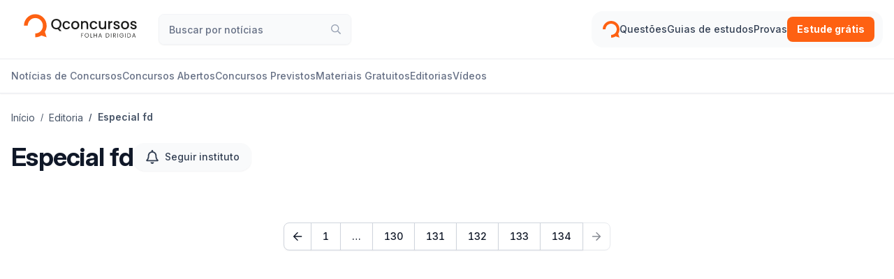

--- FILE ---
content_type: text/html; charset=utf-8
request_url: https://folha.qconcursos.com/e/especial-fd?page=335
body_size: 30351
content:
<!DOCTYPE html><html class="light" lang="pt-br"><head><meta charSet="utf-8"/><meta name="viewport" content="width=device-width,initial-scale=1,viewport-fit=cover"/><title>Concursos Especial fd - Notícias Atualizadas | Folha Dirigida</title><meta name="description" content="Concursos Especial fd: Leia todas as últimas notícias. Notícias atualizadas e disponíveis dos principais concursos públicos do Brasil, em primeira mão"/><meta name="url" content="https://folha.qconcursos.com/e/especial-fd?page=335"/><link rel="canonical" href="https://folha.qconcursos.com/e/especial-fd?page=335"/><link rel="prev" href="https://folha.qconcursos.com/e/especial-fd?page=334"/><link rel="next" href="https://folha.qconcursos.com/e/especial-fd?page=336"/><link rel="icon" href="https://odin.qconcursos.com/images/qconcursos/favicon.ico" type="image/x-icon"/><link rel="preconnect" href="https://fonts.googleapis.com"/><link rel="preconnect" href="https://fonts.gstatic.com" crossorigin="anonymous"/><link href="https://image-resize.qconcursos.com" rel="preconnect"/><script type="application/ld+json">{"@context":"https://schema.org","@type":"BreadcrumbList","itemListElement":[{"@type":"ListItem","position":1,"name":"Início","item":"https://folha.qconcursos.com"},{"@type":"ListItem","position":2,"name":"Editoria","item":"https://folha.qconcursos.com/e"},{"@type":"ListItem","position":3,"name":"Especial fd"}]}</script><style>@font-face{font-family:Inter Variable;font-style:normal;font-display:swap;font-weight:100 900;src:url(https://assets.qconcursos.com/atreus/build/assets/inter-cyrillic-ext-wght-normal-B2xhLi22.woff2) format("woff2-variations");unicode-range:U+0460-052F,U+1C80-1C8A,U+20B4,U+2DE0-2DFF,U+A640-A69F,U+FE2E-FE2F}@font-face{font-family:Inter Variable;font-style:normal;font-display:swap;font-weight:100 900;src:url(https://assets.qconcursos.com/atreus/build/assets/inter-cyrillic-wght-normal-CMZtQduZ.woff2) format("woff2-variations");unicode-range:U+0301,U+0400-045F,U+0490-0491,U+04B0-04B1,U+2116}@font-face{font-family:Inter Variable;font-style:normal;font-display:swap;font-weight:100 900;src:url(https://assets.qconcursos.com/atreus/build/assets/inter-greek-ext-wght-normal-CGAr0uHJ.woff2) format("woff2-variations");unicode-range:U+1F00-1FFF}@font-face{font-family:Inter Variable;font-style:normal;font-display:swap;font-weight:100 900;src:url(https://assets.qconcursos.com/atreus/build/assets/inter-greek-wght-normal-CaVNZxsx.woff2) format("woff2-variations");unicode-range:U+0370-0377,U+037A-037F,U+0384-038A,U+038C,U+038E-03A1,U+03A3-03FF}@font-face{font-family:Inter Variable;font-style:normal;font-display:swap;font-weight:100 900;src:url(https://assets.qconcursos.com/atreus/build/assets/inter-vietnamese-wght-normal-CBcvBZtf.woff2) format("woff2-variations");unicode-range:U+0102-0103,U+0110-0111,U+0128-0129,U+0168-0169,U+01A0-01A1,U+01AF-01B0,U+0300-0301,U+0303-0304,U+0308-0309,U+0323,U+0329,U+1EA0-1EF9,U+20AB}@font-face{font-family:Inter Variable;font-style:normal;font-display:swap;font-weight:100 900;src:url(https://assets.qconcursos.com/atreus/build/assets/inter-latin-ext-wght-normal-DO1Apj_S.woff2) format("woff2-variations");unicode-range:U+0100-02BA,U+02BD-02C5,U+02C7-02CC,U+02CE-02D7,U+02DD-02FF,U+0304,U+0308,U+0329,U+1D00-1DBF,U+1E00-1E9F,U+1EF2-1EFF,U+2020,U+20A0-20AB,U+20AD-20C0,U+2113,U+2C60-2C7F,U+A720-A7FF}@font-face{font-family:Inter Variable;font-style:normal;font-display:swap;font-weight:100 900;src:url(https://assets.qconcursos.com/atreus/build/assets/inter-latin-wght-normal-Dx4kXJAl.woff2) format("woff2-variations");unicode-range:U+0000-00FF,U+0131,U+0152-0153,U+02BB-02BC,U+02C6,U+02DA,U+02DC,U+0304,U+0308,U+0329,U+2000-206F,U+20AC,U+2122,U+2191,U+2193,U+2212,U+2215,U+FEFF,U+FFFD}@font-face{font-family:Archivo Variable;font-style:normal;font-display:swap;font-weight:100 900;src:url(https://assets.qconcursos.com/atreus/build/assets/archivo-vietnamese-wght-normal-XAtsl5Q_.woff2) format("woff2-variations");unicode-range:U+0102-0103,U+0110-0111,U+0128-0129,U+0168-0169,U+01A0-01A1,U+01AF-01B0,U+0300-0301,U+0303-0304,U+0308-0309,U+0323,U+0329,U+1EA0-1EF9,U+20AB}@font-face{font-family:Archivo Variable;font-style:normal;font-display:swap;font-weight:100 900;src:url(https://assets.qconcursos.com/atreus/build/assets/archivo-latin-ext-wght-normal-C4zznr8T.woff2) format("woff2-variations");unicode-range:U+0100-02BA,U+02BD-02C5,U+02C7-02CC,U+02CE-02D7,U+02DD-02FF,U+0304,U+0308,U+0329,U+1D00-1DBF,U+1E00-1E9F,U+1EF2-1EFF,U+2020,U+20A0-20AB,U+20AD-20C0,U+2113,U+2C60-2C7F,U+A720-A7FF}@font-face{font-family:Archivo Variable;font-style:normal;font-display:swap;font-weight:100 900;src:url(https://assets.qconcursos.com/atreus/build/assets/archivo-latin-wght-normal-E0tuGl4L.woff2) format("woff2-variations");unicode-range:U+0000-00FF,U+0131,U+0152-0153,U+02BB-02BC,U+02C6,U+02DA,U+02DC,U+0304,U+0308,U+0329,U+2000-206F,U+20AC,U+2122,U+2191,U+2193,U+2212,U+2215,U+FEFF,U+FFFD}</style><link rel="stylesheet" href="https://fonts.googleapis.com/css2?family=Inter:ital,opsz,wght@0,14..32,100..900;1,14..32,100..900&amp;display=swap"/><style id="stitches">--sxs{--sxs:0 t-bqgjbP light dark}@media{:root,.t-bqgjbP{--space-0:0;--space-1:0.25rem;--space-2:0.5rem;--space-3:0.75rem;--space-4:1rem;--space-5:1.25rem;--space-6:1.5rem;--space-7:1.75rem;--space-8:2rem;--space-9:2.25rem;--space-10:2.5rem;--space-11:2.75rem;--space-12:3rem;--space-14:3.5rem;--space-16:4rem;--space-20:5rem;--space-24:6rem;--space-28:7rem;--space-32:8rem;--space-36:9rem;--space-40:10rem;--space-44:11rem;--space-48:12rem;--space-52:13rem;--space-56:14rem;--space-60:15rem;--space-64:16rem;--space-72:18rem;--space-80:20rem;--space-96:24rem;--space-px:1px;--space-0dot5:0.125rem;--space-1dot5:0.375rem;--space-2dot5:0.625rem;--space-3dot5:0.875rem;--breakpoints-sm:640px;--breakpoints-md:768px;--breakpoints-lg:1024px;--breakpoints-xl:1280px;--breakpoints-2xl:1536px;--colors-white:#FFFFFF;--colors-black:#000000;--colors-neutral25:#FCFCFD;--colors-neutral50:#F9FAFB;--colors-neutral100:#F2F4F7;--colors-neutral200:#EAECF0;--colors-neutral300:#D0D5DD;--colors-neutral400:#98A2B3;--colors-neutral500:#667085;--colors-neutral600:#475467;--colors-neutral700:#344054;--colors-neutral800:#1D2939;--colors-neutral900:#101828;--colors-primary25:#FCFAFF;--colors-primary50:#F9F5FF;--colors-primary100:#F4EBFF;--colors-primary200:#E9D7FE;--colors-primary300:#D6BBFB;--colors-primary400:#B692F6;--colors-primary500:#9E77ED;--colors-primary600:#7F56D9;--colors-primary700:#6941C6;--colors-primary800:#53389E;--colors-primary900:#42307D;--colors-secondary25:#FCFCFD;--colors-secondary50:#F9FAFB;--colors-secondary100:#F2F4F7;--colors-secondary200:#EAECF0;--colors-secondary300:#D0D5DD;--colors-secondary400:#98A2B3;--colors-secondary500:#667085;--colors-secondary600:#475467;--colors-secondary700:#344054;--colors-secondary800:#1D2939;--colors-secondary900:#101828;--colors-danger25:#FFFBFA;--colors-danger50:#FEF3F2;--colors-danger100:#FEE4E2;--colors-danger200:#FECDCA;--colors-danger300:#FDA29B;--colors-danger400:#F97066;--colors-danger500:#F04438;--colors-danger600:#D92D20;--colors-danger700:#B42318;--colors-danger800:#912018;--colors-danger900:#7A271A;--colors-warning25:#FFFCF5;--colors-warning50:#FFFAEB;--colors-warning100:#FEF0C7;--colors-warning200:#FEDF89;--colors-warning300:#FEC84B;--colors-warning400:#FDB022;--colors-warning500:#F79009;--colors-warning600:#DC6803;--colors-warning700:#B54708;--colors-warning800:#93370D;--colors-warning900:#7A2E0E;--colors-success25:#F6FEF9;--colors-success50:#ECFDF3;--colors-success100:#D1FADF;--colors-success200:#A6F4C5;--colors-success300:#6CE9A6;--colors-success400:#32D583;--colors-success500:#12B76A;--colors-success600:#039855;--colors-success700:#027A48;--colors-success800:#05603A;--colors-success900:#054F31;--colors-bodyBg:var(--colors-hiContrast);--colors-hoverBg:var(--colors-neutral50);--colors-hoverText:var(--colors-text);--colors-activeBg:var(--colors-neutral50);--colors-activeText:var(--colors-text);--colors-selectedBg:var(--colors-neutral50);--colors-selectedText:var(--colors-text);--colors-surface:var(--colors-hiContrast);--colors-hiContrast:var(--colors-white);--colors-loContrast:var(--colors-black);--colors-text:var(--colors-neutral900);--colors-textMuted:var(--colors-neutral600);--colors-borderColor:var(--colors-neutral300);--colors-separatorColor:var(--colors-neutral200);--colors-link:var(--colors-blue600);--colors-linkHover:var(--colors-blue600);--colors-linkActive:var(--colors-blue600);--colors-linkFocus:var(--colors-blue600);--colors-backdrop:rgba(52, 64, 84, 0.7);--colors-errorText:var(--colors-danger500);--colors-errorBorder:var(--colors-danger300);--colors-successText:var(--colors-success500);--colors-successBorder:var(--colors-success300);--colors-warningText:var(--colors-warning500);--colors-warningBorder:var(--colors-warning300);--colors-primary:var(--colors-primary800);--colors-secondary:var(--colors-secondary800);--colors-danger:var(--colors-danger600);--colors-warning:var(--colors-warning600);--colors-success:var(--colors-success600);--colors-grayBlue25:#FCFCFD;--colors-grayBlue50:#F8F9FC;--colors-grayBlue100:#EAECF5;--colors-grayBlue200:#D5D9EB;--colors-grayBlue300:#B3B8DB;--colors-grayBlue400:#717BBC;--colors-grayBlue500:#4E5BA6;--colors-grayBlue600:#3E4784;--colors-grayBlue700:#363F72;--colors-grayBlue800:#293056;--colors-grayBlue900:#101323;--colors-grayCool25:#FCFCFD;--colors-grayCool50:#F9F9FB;--colors-grayCool100:#EFF1F5;--colors-grayCool200:#DCDFEA;--colors-grayCool300:#B9C0D4;--colors-grayCool400:#7D89B0;--colors-grayCool500:#5D6B98;--colors-grayCool600:#4A5578;--colors-grayCool700:#404968;--colors-grayCool800:#30374F;--colors-grayCool900:#111322;--colors-grayModern25:#FCFCFD;--colors-grayModern50:#F8FAFC;--colors-grayModern100:#EEF2F6;--colors-grayModern200:#E3E8EF;--colors-grayModern300:#CDD5DF;--colors-grayModern400:#9AA4B2;--colors-grayModern500:#697586;--colors-grayModern600:#4B5565;--colors-grayModern700:#364152;--colors-grayModern800:#202939;--colors-grayModern900:#121926;--colors-grayNeutral25:#FCFCFD;--colors-grayNeutral50:#F9FAFB;--colors-grayNeutral100:#F3F4F6;--colors-grayNeutral200:#E5E7EB;--colors-grayNeutral300:#D2D6DB;--colors-grayNeutral400:#9DA4AE;--colors-grayNeutral500:#6C737F;--colors-grayNeutral600:#4D5761;--colors-grayNeutral700:#384250;--colors-grayNeutral800:#1F2A37;--colors-grayNeutral900:#111927;--colors-grayIron25:#FCFCFC;--colors-grayIron50:#FAFAFA;--colors-grayIron100:#F4F4F5;--colors-grayIron200:#E4E4E7;--colors-grayIron300:#D1D1D6;--colors-grayIron400:#A0A0AB;--colors-grayIron500:#70707B;--colors-grayIron600:#51525C;--colors-grayIron700:#3F3F46;--colors-grayIron800:#26272B;--colors-grayIron900:#18181B;--colors-grayTrue25:#FCFCFC;--colors-grayTrue50:#FAFAFA;--colors-grayTrue100:#F5F5F5;--colors-grayTrue200:#E5E5E5;--colors-grayTrue300:#D6D6D6;--colors-grayTrue400:#A3A3A3;--colors-grayTrue500:#737373;--colors-grayTrue600:#525252;--colors-grayTrue700:#424242;--colors-grayTrue800:#292929;--colors-grayTrue900:#141414;--colors-grayWarm25:#FDFDFC;--colors-grayWarm50:#FAFAF9;--colors-grayWarm100:#F5F5F4;--colors-grayWarm200:#E7E5E4;--colors-grayWarm300:#D7D3D0;--colors-grayWarm400:#A9A29D;--colors-grayWarm500:#79716B;--colors-grayWarm600:#57534E;--colors-grayWarm700:#44403C;--colors-grayWarm800:#292524;--colors-grayWarm900:#1C1917;--colors-moss25:#FAFDF7;--colors-moss50:#F5FBEE;--colors-moss100:#E6F4D7;--colors-moss200:#CEEAB0;--colors-moss300:#ACDC79;--colors-moss400:#86CB3C;--colors-moss500:#669F2A;--colors-moss600:#4F7A21;--colors-moss700:#3F621A;--colors-moss800:#335015;--colors-moss900:#2B4212;--colors-greenLight25:#FAFEF5;--colors-greenLight50:#F3FEE7;--colors-greenLight100:#E3FBCC;--colors-greenLight200:#D0F8AB;--colors-greenLight300:#A6EF67;--colors-greenLight400:#85E13A;--colors-greenLight500:#66C61C;--colors-greenLight600:#4CA30D;--colors-greenLight700:#3B7C0F;--colors-greenLight800:#326212;--colors-greenLight900:#2B5314;--colors-green25:#F6FEF9;--colors-green50:#EDFCF2;--colors-green100:#D3F8DF;--colors-green200:#AAF0C4;--colors-green300:#73E2A3;--colors-green400:#3CCB7F;--colors-green500:#16B364;--colors-green600:#099250;--colors-green700:#087443;--colors-green800:#095C37;--colors-green900:#084C2E;--colors-teal25:#F6FEFC;--colors-teal50:#F0FDF9;--colors-teal100:#CCFBEF;--colors-teal200:#99F6E0;--colors-teal300:#5FE9D0;--colors-teal400:#2ED3B7;--colors-teal500:#15B79E;--colors-teal600:#0E9384;--colors-teal700:#107569;--colors-teal800:#125D56;--colors-teal900:#134E48;--colors-cyan25:#F5FEFF;--colors-cyan50:#ECFDFF;--colors-cyan100:#CFF9FE;--colors-cyan200:#A5F0FC;--colors-cyan300:#67E3F9;--colors-cyan400:#22CCEE;--colors-cyan500:#06AED4;--colors-cyan600:#088AB2;--colors-cyan700:#0E7090;--colors-cyan800:#155B75;--colors-cyan900:#164C63;--colors-blueLight25:#F5FBFF;--colors-blueLight50:#F0F9FF;--colors-blueLight100:#E0F2FE;--colors-blueLight200:#B9E6FE;--colors-blueLight300:#7CD4FD;--colors-blueLight400:#36BFFA;--colors-blueLight500:#0BA5EC;--colors-blueLight600:#0086C9;--colors-blueLight700:#026AA2;--colors-blueLight800:#065986;--colors-blueLight900:#0B4A6F;--colors-blue25:#F5FAFF;--colors-blue50:#EFF8FF;--colors-blue100:#D1E9FF;--colors-blue200:#B2DDFF;--colors-blue300:#84CAFF;--colors-blue400:#53B1FD;--colors-blue500:#2E90FA;--colors-blue600:#1570EF;--colors-blue700:#175CD3;--colors-blue800:#1849A9;--colors-blue900:#194185;--colors-blueDark25:#F5F8FF;--colors-blueDark50:#EFF4FF;--colors-blueDark100:#D1E0FF;--colors-blueDark200:#B2CCFF;--colors-blueDark300:#84ADFF;--colors-blueDark400:#528BFF;--colors-blueDark500:#2970FF;--colors-blueDark600:#155EEF;--colors-blueDark700:#004EEB;--colors-blueDark800:#0040C1;--colors-blueDark900:#00359E;--colors-indigo25:#F5F8FF;--colors-indigo50:#EEF4FF;--colors-indigo100:#E0EAFF;--colors-indigo200:#C7D7FE;--colors-indigo300:#A4BCFD;--colors-indigo400:#8098F9;--colors-indigo500:#6172F3;--colors-indigo600:#444CE7;--colors-indigo700:#3538CD;--colors-indigo800:#2D31A6;--colors-indigo900:#2D3282;--colors-violet25:#FBFAFF;--colors-violet50:#F5F3FF;--colors-violet100:#ECE9FE;--colors-violet200:#DDD6FE;--colors-violet300:#C3B5FD;--colors-violet400:#A48AFB;--colors-violet500:#875BF7;--colors-violet600:#7839EE;--colors-violet700:#6927DA;--colors-violet800:#5720B7;--colors-violet900:#491C96;--colors-purple25:#FAFAFF;--colors-purple50:#F4F3FF;--colors-purple100:#EBE9FE;--colors-purple200:#D9D6FE;--colors-purple300:#BDB4FE;--colors-purple400:#9B8AFB;--colors-purple500:#7A5AF8;--colors-purple600:#6938EF;--colors-purple700:#5925DC;--colors-purple800:#4A1FB8;--colors-purple900:#3E1C96;--colors-fuchsia25:#FEFAFF;--colors-fuchsia50:#FDF4FF;--colors-fuchsia100:#FBE8FF;--colors-fuchsia200:#F6D0FE;--colors-fuchsia300:#EEAAFD;--colors-fuchsia400:#E478FA;--colors-fuchsia500:#D444F1;--colors-fuchsia600:#BA24D5;--colors-fuchsia700:#9F1AB1;--colors-fuchsia800:#821890;--colors-fuchsia900:#6F1877;--colors-pink25:#FEF6FB;--colors-pink50:#FDF2FA;--colors-pink100:#FCE7F6;--colors-pink200:#FCCEEE;--colors-pink300:#FAA7E0;--colors-pink400:#F670C7;--colors-pink500:#EE46BC;--colors-pink600:#DD2590;--colors-pink700:#C11574;--colors-pink800:#9E165F;--colors-pink900:#851651;--colors-rose25:#FFF5F6;--colors-rose50:#FFF1F3;--colors-rose100:#FFE4E8;--colors-rose200:#FECDD6;--colors-rose300:#FEA3B4;--colors-rose400:#FD6F8E;--colors-rose500:#F63D68;--colors-rose600:#E31B54;--colors-rose700:#C01048;--colors-rose800:#A11043;--colors-rose900:#89123E;--colors-orangeDark25:#FFF9F5;--colors-orangeDark50:#FFF4ED;--colors-orangeDark100:#FFE6D5;--colors-orangeDark200:#FFD6AE;--colors-orangeDark300:#FF9C66;--colors-orangeDark400:#FF692E;--colors-orangeDark500:#FF4405;--colors-orangeDark600:#E62E05;--colors-orangeDark700:#BC1B06;--colors-orangeDark800:#97180C;--colors-orangeDark900:#771A0D;--colors-orange25:#FEFAF5;--colors-orange50:#FEF6EE;--colors-orange100:#FDEAD7;--colors-orange200:#F9DBAF;--colors-orange300:#F7B27A;--colors-orange400:#F38744;--colors-orange500:#EF6820;--colors-orange600:#E04F16;--colors-orange700:#B93815;--colors-orange800:#932F19;--colors-orange900:#772917;--colors-yellow25:#FEFDF0;--colors-yellow50:#FEFBE8;--colors-yellow100:#FEF7C3;--colors-yellow200:#FEEE95;--colors-yellow300:#FDE272;--colors-yellow400:#FAC515;--colors-yellow500:#EAAA08;--colors-yellow600:#CA8504;--colors-yellow700:#A15C07;--colors-yellow800:#854A0E;--colors-yellow900:#713B12;--colors-buttonNeutralBg:var(--colors-surface);--colors-buttonNeutralBorder:var(--colors-neutral300);--colors-buttonNeutralText:var(--colors-text);--colors-buttonNeutralBgHover:var(--colors-neutral50);--colors-buttonNeutralBorderHover:var(--colors-neutral300);--colors-buttonNeutralTextHover:var(--colors-text);--colors-buttonNeutralBgActive:var(--colors-surface);--colors-buttonNeutralBorderActive:var(--colors-neutral300);--colors-buttonNeutralTextActive:var(--colors-text);--colors-buttonNeutralBgFocus:var(--colors-surface);--colors-buttonNeutralBorderFocus:var(--colors-neutral300);--colors-buttonNeutralTextFocus:var(--colors-text);--colors-buttonNeutralBgDisabled:var(--colors-buttonNeutralBg);--colors-buttonNeutralBorderDisabled:var(--colors-buttonNeutralBorder);--colors-buttonNeutralTextDisabled:var(--colors-buttonNeutralText);--colors-buttonNeutralFadedBg:transparent;--colors-buttonNeutralFadedBorder:transparent;--colors-buttonNeutralFadedText:var(--colors-textMuted);--colors-buttonNeutralFadedBgHover:transparent;--colors-buttonNeutralFadedBorderHover:transparent;--colors-buttonNeutralFadedTextHover:var(--colors-neutral900);--colors-buttonNeutralFadedBgActive:transparent;--colors-buttonNeutralFadedBorderActive:transparent;--colors-buttonNeutralFadedTextActive:var(--colors-text);--colors-buttonNeutralFadedBgFocus:transparent;--colors-buttonNeutralFadedBorderFocus:transparent;--colors-buttonNeutralFadedTextFocus:var(--colors-text);--colors-buttonNeutralFadedBgDisabled:var(--colors-buttonNeutralFadedBg);--colors-buttonNeutralFadedBorderDisabled:var(--colors-buttonNeutralFadedBorder);--colors-buttonNeutralFadedTextDisabled:var(--colors-buttonNeutralFadedText);--colors-buttonNeutralGhostBg:transparent;--colors-buttonNeutralGhostBorder:transparent;--colors-buttonNeutralGhostText:var(--colors-textMuted);--colors-buttonNeutralGhostBgHover:var(--colors-neutral50);--colors-buttonNeutralGhostBorderHover:var(--colors-neutral50);--colors-buttonNeutralGhostTextHover:var(--colors-text);--colors-buttonNeutralGhostBgActive:transparent;--colors-buttonNeutralGhostBorderActive:transparent;--colors-buttonNeutralGhostTextActive:var(--colors-text);--colors-buttonNeutralGhostBgFocus:transparent;--colors-buttonNeutralGhostBorderFocus:transparent;--colors-buttonNeutralGhostTextFocus:var(--colors-text);--colors-buttonNeutralGhostBgDisabled:var(--colors-buttonNeutralFadedBg);--colors-buttonNeutralGhostBorderDisabled:var(--colors-buttonNeutralFadedBorder);--colors-buttonNeutralGhostTextDisabled:var(--colors-buttonNeutralFadedText);--colors-buttonNeutralLinkText:var(--colors-neutral500);--colors-buttonNeutralLinkTextHover:var(--colors-neutral600);--colors-buttonNeutralLinkTextActive:var(--colors-neutral600);--colors-buttonNeutralLinkTextFocus:var(--colors-neutral600);--colors-buttonNeutralLinkTextDisabled:var(--colors-buttonNeutralLinkText);--colors-buttonPrimaryBg:var(--colors-primary);--colors-buttonPrimaryBorder:var(--colors-primary);--colors-buttonPrimaryText:var(--colors-white);--colors-buttonPrimaryBgHover:var(--colors-primary700);--colors-buttonPrimaryBorderHover:var(--colors-primary700);--colors-buttonPrimaryTextHover:var(--colors-white);--colors-buttonPrimaryBgActive:var(--colors-primary);--colors-buttonPrimaryBorderActive:var(--colors-primary);--colors-buttonPrimaryTextActive:var(--colors-white);--colors-buttonPrimaryBgFocus:var(--colors-primary);--colors-buttonPrimaryBorderFocus:var(--colors-primary);--colors-buttonPrimaryTextFocus:var(--colors-white);--colors-buttonPrimaryBgDisabled:var(--colors-buttonPrimaryBg);--colors-buttonPrimaryBorderDisabled:var(--colors-buttonPrimaryBorder);--colors-buttonPrimaryTextDisabled:var(--colors-buttonPrimaryText);--colors-buttonPrimaryFadedBg:var(--colors-primary50);--colors-buttonPrimaryFadedBorder:var(--colors-primary50);--colors-buttonPrimaryFadedText:var(--colors-primary700);--colors-buttonPrimaryFadedBgHover:var(--colors-primary100);--colors-buttonPrimaryFadedBorderHover:var(--colors-primary100);--colors-buttonPrimaryFadedTextHover:var(--colors-primary700);--colors-buttonPrimaryFadedBgActive:var(--colors-primary50);--colors-buttonPrimaryFadedBorderActive:var(--colors-primary50);--colors-buttonPrimaryFadedTextActive:var(--colors-primary700);--colors-buttonPrimaryFadedBgFocus:var(--colors-primary50);--colors-buttonPrimaryFadedBorderFocus:var(--colors-primary50);--colors-buttonPrimaryFadedTextFocus:var(--colors-primary700);--colors-buttonPrimaryFadedBgDisabled:var(--colors-buttonPrimaryFadedBg);--colors-buttonPrimaryFadedBorderDisabled:var(--colors-buttonPrimaryFadedBorder);--colors-buttonPrimaryFadedTextDisabled:var(--colors-buttonPrimaryFadedText);--colors-buttonPrimaryGhostBg:transparent;--colors-buttonPrimaryGhostBorder:transparent;--colors-buttonPrimaryGhostText:var(--colors-primary700);--colors-buttonPrimaryGhostBgHover:var(--colors-primary50);--colors-buttonPrimaryGhostBorderHover:var(--colors-primary50);--colors-buttonPrimaryGhostTextHover:var(--colors-primary700);--colors-buttonPrimaryGhostBgActive:transparent;--colors-buttonPrimaryGhostBorderActive:transparent;--colors-buttonPrimaryGhostTextActive:var(--colors-primary700);--colors-buttonPrimaryGhostBgFocus:transparent;--colors-buttonPrimaryGhostBorderFocus:transparent;--colors-buttonPrimaryGhostTextFocus:var(--colors-primary700);--colors-buttonPrimaryGhostBgDisabled:var(--colors-buttonPrimaryGhostBg);--colors-buttonPrimaryGhostBorderDisabled:var(--colors-buttonPrimaryGhostBorder);--colors-buttonPrimaryGhostTextDisabled:var(--colors-buttonPrimaryGhostText);--colors-buttonPrimaryLinkText:var(--colors-primary700);--colors-buttonPrimaryLinkTextHover:var(--colors-primary800);--colors-buttonPrimaryLinkTextActive:var(--colors-primary800);--colors-buttonPrimaryLinkTextFocus:var(--colors-primary800);--colors-buttonPrimaryLinkTextDisabled:var(--colors-buttonPrimaryLinkText);--colors-buttonSecondaryBg:var(--colors-secondary);--colors-buttonSecondaryBorder:var(--colors-secondary);--colors-buttonSecondaryText:var(--colors-white);--colors-buttonSecondaryBgHover:var(--colors-secondary700);--colors-buttonSecondaryBorderHover:var(--colors-secondary700);--colors-buttonSecondaryTextHover:var(--colors-white);--colors-buttonSecondaryBgActive:var(--colors-secondary);--colors-buttonSecondaryBorderActive:var(--colors-secondary);--colors-buttonSecondaryTextActive:var(--colors-white);--colors-buttonSecondaryBgFocus:var(--colors-secondary);--colors-buttonSecondaryBorderFocus:var(--colors-secondary);--colors-buttonSecondaryTextFocus:var(--colors-white);--colors-buttonSecondaryBgDisabled:var(--colors-buttonSecondaryBg);--colors-buttonSecondaryBorderDisabled:var(--colors-buttonSecondaryBorder);--colors-buttonSecondaryTextDisabled:var(--colors-buttonSecondaryText);--colors-buttonDangerBg:var(--colors-danger);--colors-buttonDangerBorder:var(--colors-danger);--colors-buttonDangerText:var(--colors-white);--colors-buttonDangerBgHover:var(--colors-danger700);--colors-buttonDangerBorderHover:var(--colors-danger700);--colors-buttonDangerTextHover:var(--colors-white);--colors-buttonDangerBgActive:var(--colors-danger);--colors-buttonDangerBorderActive:var(--colors-danger);--colors-buttonDangerTextActive:var(--colors-white);--colors-buttonDangerBgFocus:var(--colors-danger);--colors-buttonDangerBorderFocus:var(--colors-danger);--colors-buttonDangerTextFocus:var(--colors-white);--colors-buttonDangerBgDisabled:var(--colors-buttonDangerBg);--colors-buttonDangerBorderDisabled:var(--colors-buttonDangerBorder);--colors-buttonDangerTextDisabled:var(--colors-buttonDangerText);--colors-buttonDangerNeutralBg:var(--colors-surface);--colors-buttonDangerNeutralBorder:var(--colors-danger300);--colors-buttonDangerNeutralText:var(--colors-danger700);--colors-buttonDangerNeutralBgHover:var(--colors-danger50);--colors-buttonDangerNeutralBorderHover:var(--colors-danger300);--colors-buttonDangerNeutralTextHover:var(--colors-danger700);--colors-buttonDangerNeutralBgActive:var(--colors-surface);--colors-buttonDangerNeutralBorderActive:var(--colors-danger300);--colors-buttonDangerNeutralTextActive:var(--colors-danger700);--colors-buttonDangerNeutralBgFocus:var(--colors-surface);--colors-buttonDangerNeutralBorderFocus:var(--colors-danger300);--colors-buttonDangerNeutralTextFocus:var(--colors-danger700);--colors-buttonDangerNeutralBgDisabled:var(--colors-buttonDangerNeutralBg);--colors-buttonDangerNeutralBorderDisabled:var(--colors-buttonDangerNeutralBorder);--colors-buttonDangerNeutralTextDisabled:var(--colors-buttonDangerNeutralText);--colors-buttonDangerFadedBg:var(--colors-danger50);--colors-buttonDangerFadedBorder:var(--colors-danger50);--colors-buttonDangerFadedText:var(--colors-danger700);--colors-buttonDangerFadedBgHover:var(--colors-danger100);--colors-buttonDangerFadedBorderHover:var(--colors-danger100);--colors-buttonDangerFadedTextHover:var(--colors-danger700);--colors-buttonDangerFadedBgActive:var(--colors-danger50);--colors-buttonDangerFadedBorderActive:var(--colors-danger50);--colors-buttonDangerFadedTextActive:var(--colors-danger700);--colors-buttonDangerFadedBgFocus:var(--colors-danger50);--colors-buttonDangerFadedBorderFocus:var(--colors-danger50);--colors-buttonDangerFadedTextFocus:var(--colors-danger700);--colors-buttonDangerFadedBgDisabled:var(--colors-buttonDangerFadedBg);--colors-buttonDangerFadedBorderDisabled:var(--colors-buttonDangerFadedBorder);--colors-buttonDangerFadedTextDisabled:var(--colors-buttonDangerFadedText);--colors-buttonDangerGhostBg:transparent;--colors-buttonDangerGhostBorder:transparent;--colors-buttonDangerGhostText:var(--colors-danger700);--colors-buttonDangerGhostBgHover:var(--colors-danger50);--colors-buttonDangerGhostBorderHover:var(--colors-danger50);--colors-buttonDangerGhostTextHover:var(--colors-danger700);--colors-buttonDangerGhostBgActive:transparent;--colors-buttonDangerGhostBorderActive:transparent;--colors-buttonDangerGhostTextActive:var(--colors-danger700);--colors-buttonDangerGhostBgFocus:transparent;--colors-buttonDangerGhostBorderFocus:transparent;--colors-buttonDangerGhostTextFocus:var(--colors-danger700);--colors-buttonDangerGhostBgDisabled:var(--colors-buttonNeutralFadedBg);--colors-buttonDangerGhostBorderDisabled:var(--colors-buttonNeutralFadedBorder);--colors-buttonDangerGhostTextDisabled:var(--colors-buttonNeutralFadedText);--colors-buttonDangerLinkText:var(--colors-danger700);--colors-buttonDangerLinkTextHover:var(--colors-danger800);--colors-buttonDangerLinkTextActive:var(--colors-danger800);--colors-buttonDangerLinkTextFocus:var(--colors-danger800);--colors-buttonDangerLinkTextDisabled:var(--colors-danger700);--colors-inputPlaceholder:var(--colors-textMuted);--colors-inputBg:var(--colors-surface);--colors-inputBorder:var(--colors-borderColor);--colors-inputText:var(--colors-neutral900);--colors-inputBgActive:var(--colors-surface);--colors-inputBorderActive:var(--colors-borderColor);--colors-inputTextActive:var(--colors-neutral900);--colors-inputBgFocus:var(--colors-surface);--colors-inputBorderFocus:var(--colors-primary300);--colors-inputTextFocus:var(--colors-neutral900);--colors-inputBgDisabled:var(--colors-surface);--colors-inputBorderDisabled:var(--colors-borderColor);--colors-inputTextDisabled:var(--colors-neutral900);--colors-inputAddonBg:var(--colors-neutral50);--colors-checkboxBg:transparent;--colors-checkboxBorder:var(--colors-borderColor);--colors-checkboxIndicator:var(--colors-primary);--colors-checkboxBgHover:var(--colors-primary100);--colors-checkboxBorderHover:var(--colors-primary);--colors-checkboxIndicatorHover:var(--colors-primary);--colors-checkboxBgActive:var(--colors-primary100);--colors-checkboxBorderActive:var(--colors-primary);--colors-checkboxIndicatorActive:var(--colors-primary);--colors-checkboxBgFocus:var(--colors-primary100);--colors-checkboxBorderFocus:var(--colors-primary);--colors-checkboxIndicatorFocus:var(--colors-primary);--colors-checkboxBgDisabled:var(--colors-checkboxBg);--colors-checkboxBorderDisabled:var(--colors-checkboxBorder);--colors-checkboxIndicatorDisabled:var(--colors-checkboxIndicator);--colors-checkboxBgChecked:var(--colors-primary100);--colors-checkboxBorderChecked:var(--colors-primary);--colors-checkboxIndicatorChecked:var(--colors-primary);--colors-checkboxCircleBgChecked:var(--colors-checkboxIndicator);--colors-checkboxCircleBorderChecked:var(--colors-checkboxIndicator);--colors-checkboxCircleIndicatorChecked:var(--colors-hiContrast);--colors-radioBg:transparent;--colors-radioBorder:var(--colors-borderColor);--colors-radioIndicator:var(--colors-primary);--colors-radioBgHover:var(--colors-primary100);--colors-radioBorderHover:var(--colors-primary);--colors-radioIndicatorHover:var(--colors-primary);--colors-radioBgActive:var(--colors-primary100);--colors-radioBorderActive:var(--colors-primary);--colors-radioIndicatorActive:var(--colors-primary);--colors-radioBgFocus:var(--colors-primary100);--colors-radioBorderFocus:var(--colors-primary);--colors-radioIndicatorFocus:var(--colors-primary);--colors-radioBgDisabled:var(--colors-radioBg);--colors-radioBorderDisabled:var(--colors-radioBorder);--colors-radioIndicatorDisabled:var(--colors-radioIndicator);--colors-radioBgChecked:var(--colors-primary100);--colors-radioBorderChecked:var(--colors-primary);--colors-radioIndicatorChecked:var(--colors-primary);--colors-toggleBg:var(--colors-neutral100);--colors-toggleBorder:var(--colors-neutral100);--colors-toggleIndicator:var(--colors-surface);--colors-toggleBgHover:var(--colors-neutral200);--colors-toggleBorderHover:var(--colors-neutral200);--colors-toggleIndicatorHover:var(--colors-surface);--colors-toggleBgActive:var(--colors-neutral200);--colors-toggleBorderActive:var(--colors-neutral200);--colors-toggleIndicatorActive:var(--colors-surface);--colors-toggleBgFocus:var(--colors-neutral200);--colors-toggleBorderFocus:var(--colors-neutral200);--colors-toggleIndicatorFocus:var(--colors-surface);--colors-toggleBgDisabled:var(--colors-toggleBg);--colors-toggleBorderDisabled:var(--colors-toggleBgBorder);--colors-toggleIndicatorDisabled:var(--colors-toggleBgIndicator);--colors-toggleBgChecked:var(--colors-primary);--colors-toggleBorderChecked:var(--colors-primary);--colors-toggleIndicatorChecked:var(--colors-surface);--colors-avatarPlaceholderBg:var(--colors-neutral50);--colors-avatarPlaceholderText:var(--colors-neutral600);--colors-progressBarBg:var(--colors-neutral200);--colors-progressBarIndicator:currentColor;--colors-sliderTrackBg:var(--colors-neutral200);--colors-sliderRangeBg:var(--colors-primary);--colors-sliderThumbBg:var(--colors-surface);--colors-sliderThumbBorder:var(--colors-primary);--colors-tabsDefaultActiveTriggerText:var(--colors-text);--colors-tabsDefaultActiveTriggerBg:var(--colors-neutral50);--colors-tabsPrimaryActiveTriggerText:var(--colors-primary700);--colors-tabsPrimaryActiveTriggerBg:var(--colors-primary50);--colors-tabsElevatedBg:var(--colors-neutral50);--colors-tabsElevatedBorder:var(--colors-neutral100);--colors-tabsElevatedActiveTriggerText:var(--colors-text);--colors-tabsElevatedActiveTriggerBg:var(--colors-surface);--colors-featuredIconNeutralBg:var(--colors-neutral100);--colors-featuredIconNeutralDarkBg:var(--colors-neutral500);--colors-featuredIconNeutralBorder:var(--colors-neutral50);--colors-featuredIconNeutralDarkBorder:var(--colors-neutral600);--colors-featuredIconNeutralText:var(--colors-neutral600);--colors-featuredIconPrimaryBg:var(--colors-primary100);--colors-featuredIconPrimaryDarkBg:var(--colors-primary500);--colors-featuredIconPrimaryBorder:var(--colors-primary50);--colors-featuredIconPrimaryDarkBorder:var(--colors-primary);--colors-featuredIconPrimaryText:var(--colors-primary);--colors-featuredIconPrimaryMidBg:var(--colors-primary500);--colors-featuredIconPrimaryMidText:var(--colors-hiContrast);--colors-featuredIconPrimaryDarkerBg:var(--colors-primary800);--colors-featuredIconPrimaryDarkerText:var(--colors-hiContrast);--colors-featuredIconDangerBg:var(--colors-danger100);--colors-featuredIconDangerDarkBg:var(--colors-danger500);--colors-featuredIconDangerBorder:var(--colors-danger50);--colors-featuredIconDangerDarkBorder:var(--colors-danger);--colors-featuredIconDangerText:var(--colors-danger);--colors-featuredIconWarningBg:var(--colors-warning100);--colors-featuredIconWarningDarkBg:var(--colors-warning500);--colors-featuredIconWarningBorder:var(--colors-warning50);--colors-featuredIconWarningDarkBorder:var(--colors-warning);--colors-featuredIconWarningText:var(--colors-warning);--colors-featuredIconSuccessBg:var(--colors-success100);--colors-featuredIconSuccessDarkBg:var(--colors-success500);--colors-featuredIconSuccessBorder:var(--colors-success50);--colors-featuredIconSuccessDarkBorder:var(--colors-success);--colors-featuredIconSuccessText:var(--colors-success);--colors-badgeNeutralBg:var(--colors-neutral100);--colors-badgeNeutralText:var(--colors-neutral700);--colors-badgePrimaryBg:var(--colors-primary100);--colors-badgePrimaryText:var(--colors-primary700);--colors-badgeDangerBg:var(--colors-danger100);--colors-badgeDangerText:var(--colors-danger700);--colors-badgeWarningBg:var(--colors-warning100);--colors-badgeWarningText:var(--colors-warning700);--colors-badgeSuccessBg:var(--colors-success100);--colors-badgeSuccessText:var(--colors-success700);--colors-badgeGroupNeutralLightBg:var(--colors-neutral50);--colors-badgeGroupNeutralLightText:var(--colors-neutral700);--colors-badgeGroupNeutralLightBadgeBg:var(--colors-hiContrast);--colors-badgeGroupNeutralLightBadgeText:var(--colors-neutral700);--colors-badgeGroupNeutralMidBg:var(--colors-neutral100);--colors-badgeGroupNeutralMidText:var(--colors-neutral700);--colors-badgeGroupNeutralMidBadgeBg:var(--colors-neutral200);--colors-badgeGroupNeutralMidBadgeText:var(--colors-neutral700);--colors-badgeGroupNeutralDarkBg:var(--colors-neutral50);--colors-badgeGroupNeutralDarkText:var(--colors-neutral700);--colors-badgeGroupNeutralDarkBadgeBg:var(--colors-neutral700);--colors-badgeGroupNeutralDarkBadgeText:var(--colors-hiContrast);--colors-badgeGroupPrimaryLightBg:var(--colors-primary50);--colors-badgeGroupPrimaryLightText:var(--colors-primary700);--colors-badgeGroupPrimaryLightBadgeBg:var(--colors-hiContrast);--colors-badgeGroupPrimaryLightBadgeText:var(--colors-primary700);--colors-badgeGroupPrimaryMidBg:var(--colors-primary100);--colors-badgeGroupPrimaryMidText:var(--colors-primary700);--colors-badgeGroupPrimaryMidBadgeBg:var(--colors-primary50);--colors-badgeGroupPrimaryMidBadgeText:var(--colors-primary700);--colors-badgeGroupPrimaryDarkBg:var(--colors-primary50);--colors-badgeGroupPrimaryDarkText:var(--colors-primary700);--colors-badgeGroupPrimaryDarkBadgeBg:var(--colors-primary);--colors-badgeGroupPrimaryDarkBadgeText:var(--colors-hiContrast);--colors-badgeGroupDangerLightBg:var(--colors-danger50);--colors-badgeGroupDangerLightText:var(--colors-danger700);--colors-badgeGroupDangerLightBadgeBg:var(--colors-hiContrast);--colors-badgeGroupDangerLightBadgeText:var(--colors-danger700);--colors-badgeGroupDangerMidBg:var(--colors-danger100);--colors-badgeGroupDangerMidText:var(--colors-danger700);--colors-badgeGroupDangerMidBadgeBg:var(--colors-danger50);--colors-badgeGroupDangerMidBadgeText:var(--colors-danger700);--colors-badgeGroupDangerDarkBg:var(--colors-danger50);--colors-badgeGroupDangerDarkText:var(--colors-danger700);--colors-badgeGroupDangerDarkBadgeBg:var(--colors-danger);--colors-badgeGroupDangerDarkBadgeText:var(--colors-hiContrast);--colors-badgeGroupWarningLightBg:var(--colors-warning50);--colors-badgeGroupWarningLightText:var(--colors-warning700);--colors-badgeGroupWarningLightBadgeBg:var(--colors-hiContrast);--colors-badgeGroupWarningLightBadgeText:var(--colors-warning700);--colors-badgeGroupWarningMidBg:var(--colors-warning100);--colors-badgeGroupWarningMidText:var(--colors-warning700);--colors-badgeGroupWarningMidBadgeBg:var(--colors-warning50);--colors-badgeGroupWarningMidBadgeText:var(--colors-warning700);--colors-badgeGroupWarningDarkBg:var(--colors-warning50);--colors-badgeGroupWarningDarkText:var(--colors-warning700);--colors-badgeGroupWarningDarkBadgeBg:var(--colors-warning);--colors-badgeGroupWarningDarkBadgeText:var(--colors-hiContrast);--colors-badgeGroupSuccessLightBg:var(--colors-success50);--colors-badgeGroupSuccessLightText:var(--colors-success700);--colors-badgeGroupSuccessLightBadgeBg:var(--colors-hiContrast);--colors-badgeGroupSuccessLightBadgeText:var(--colors-success700);--colors-badgeGroupSuccessMidBg:var(--colors-success100);--colors-badgeGroupSuccessMidText:var(--colors-success700);--colors-badgeGroupSuccessMidBadgeBg:var(--colors-success50);--colors-badgeGroupSuccessMidBadgeText:var(--colors-success700);--colors-badgeGroupSuccessDarkBg:var(--colors-success50);--colors-badgeGroupSuccessDarkText:var(--colors-success700);--colors-badgeGroupSuccessDarkBadgeBg:var(--colors-success);--colors-badgeGroupSuccessDarkBadgeText:var(--colors-hiContrast);--colors-tooltipLightBg:var(--colors-surface);--colors-tooltipLightText:var(--colors-text);--colors-tooltipDarkBg:var(--colors-neutral900);--colors-tooltipDarkText:var(--colors-hiContrast);--colors-popoverBg:var(--colors-surface);--colors-popoverBorder:var(--colors-neutral100);--colors-gradientNeutral600_500_90deg:linear-gradient(90deg, var(--colors-neutral600) 0%, var(--colors-neutral500) 100%);--colors-gradientNeutral700_600_45deg:linear-gradient(45deg, var(--colors-neutral700) 0%, var(--colors-neutral600) 100%);--colors-gradientNeutral800_600_45deg:linear-gradient(45deg, var(--colors-neutral800) 0%, var(--colors-neutral600) 100%);--colors-gradientNeutral800_600_90deg:linear-gradient(90deg, var(--colors-neutral800) 0%, var(--colors-neutral600) 100%);--colors-gradientNeutral800_700_26_5deg:linear-gradient(26.5deg, var(--colors-neutral800) 0%, var(--colors-neutral700) 100%);--colors-gradientNeutral900_600_45deg:linear-gradient(45deg, var(--colors-neutral900) 0%, var(--colors-neutral600) 100%);--colors-gradientPrimary600_500_90deg:linear-gradient(90deg,var(--colors-primary600) 0%, var(--colors-primary500) 100%);--colors-gradientPrimary700_600_45deg:linear-gradient(45deg, var(--colors-primary700) 0%, var(--colors-primary600) 100%);--colors-gradientPrimary800_600_45deg:linear-gradient(45deg, var(--colors-primary800) 0%, var(--colors-primary600) 100%);--colors-gradientPrimary800_600_90deg:linear-gradient(90deg, var(--colors-primary800) 0%, var(--colors-primary600) 100%);--colors-gradientPrimary800_700_26_5deg:linear-gradient(26.5deg, var(--colors-primary800) 0%, var(--colors-primary700) 100%);--colors-gradientPrimary900_600_45deg:linear-gradient(45deg, var(--colors-primary900) 0%, var(--colors-primary600) 100%);--fontSizes-htmlFontSize:16px;--fontSizes-xs:0.75rem;--fontSizes-sm:0.875rem;--fontSizes-md:1rem;--fontSizes-lg:1.125rem;--fontSizes-xl:1.25rem;--fontSizes-2xl:1.5rem;--fontSizes-3xl:1.875rem;--fontSizes-4xl:2.25rem;--fontSizes-5xl:3rem;--fontSizes-6xl:3.75rem;--fontSizes-7xl:4.5rem;--fontSizes-buttonSmFontSize:var(--fontSizes-sm);--fontSizes-buttonMdFontSize:var(--fontSizes-sm);--fontSizes-buttonLgFontSize:var(--fontSizes-md);--fontSizes-buttonXlFontSize:var(--fontSizes-md);--fontSizes-button2XlFontSize:var(--fontSizes-lg);--fontSizes-inputSmFontSize:var(--fontSizes-sm);--fontSizes-inputMdFontSize:var(--fontSizes-sm);--fontSizes-inputLgFontSize:var(--fontSizes-md);--fontSizes-inputXlFontSize:var(--fontSizes-lg);--fontSizes-input2XlFontSize:var(--fontSizes-lg);--fonts-sans:Inter, -apple-system, BlinkMacSystemFont, 'Segoe UI','Roboto', 'Oxygen', 'Ubuntu', 'Cantarell', 'Fira Sans', 'Droid Sans','Helvetica Neue', sans-serif;;--fonts-mono:Menlo, Monaco, 'Lucida Console', 'Liberation Mono', 'DejaVu Sans Mono', 'Bitstream Vera Sans Mono','Courier New', monospace;;--fonts-heading:var(--fonts-sans);--fontWeights-regular:400;--fontWeights-medium:500;--fontWeights-semibold:600;--fontWeights-bold:700;--fontWeights-buttonSmFontWeight:var(--fontWeights-medium);--fontWeights-buttonMdFontWeight:var(--fontWeights-medium);--fontWeights-buttonLgFontWeight:var(--fontWeights-medium);--fontWeights-buttonXlFontWeight:var(--fontWeights-medium);--fontWeights-button2XlFontWeight:var(--fontWeights-medium);--fontWeights-inputSmFontWeight:var(--fontWeights-buttonSmFontWeight);--fontWeights-inputMdFontWeight:var(--fontWeights-buttonMdFontWeight);--fontWeights-inputLgFontWeight:var(--fontWeights-buttonLgFontWeight);--fontWeights-inputXlFontWeight:var(--fontWeights-buttonXlFontWeight);--fontWeights-input2XlFontWeight:var(--fontWeights-button2XlFontWeight);--lineHeights-none:1;--lineHeights-xs:18px;--lineHeights-sm:20px;--lineHeights-md:24px;--lineHeights-lg:28px;--lineHeights-xl:30px;--lineHeights-2xl:32px;--lineHeights-3xl:36px;--lineHeights-4xl:38px;--lineHeights-5xl:44px;--lineHeights-6xl:60px;--lineHeights-7xl:72px;--lineHeights-8xl:90px;--letterSpacings-tighter:-0.02em;--letterSpacings-tight:-0.015em;--letterSpacings-normal:0em;--letterSpacings-wide:0.025em;--letterSpacings-wider:0.05em;--sizes-0:0;--sizes-1:0.25rem;--sizes-2:0.5rem;--sizes-3:0.75rem;--sizes-4:1rem;--sizes-5:1.25rem;--sizes-6:1.5rem;--sizes-7:1.75rem;--sizes-8:2rem;--sizes-9:2.25rem;--sizes-10:2.5rem;--sizes-11:2.75rem;--sizes-12:3rem;--sizes-14:3.5rem;--sizes-16:4rem;--sizes-20:5rem;--sizes-24:6rem;--sizes-28:7rem;--sizes-32:8rem;--sizes-36:9rem;--sizes-40:10rem;--sizes-44:11rem;--sizes-48:12rem;--sizes-52:13rem;--sizes-56:14rem;--sizes-60:15rem;--sizes-64:16rem;--sizes-72:18rem;--sizes-80:20rem;--sizes-96:24rem;--sizes-px:1px;--sizes-0dot5:0.125rem;--sizes-1dot5:0.375rem;--sizes-2dot5:0.625rem;--sizes-3dot5:0.875rem;--sizes-1of2:50%;--sizes-1of3:33.333333%;--sizes-2of3:66.666667%;--sizes-1of4:25%;--sizes-2of4:50%;--sizes-3of4:75%;--sizes-1of5:20%;--sizes-2of5:40%;--sizes-3of5:60%;--sizes-4of5:80%;--sizes-1of6:16.666667%;--sizes-2of6:33.333333%;--sizes-3of6:50%;--sizes-4of6:66.666667%;--sizes-5of6:83.333333%;--sizes-1of12:8.333333%;--sizes-2of12:16.666667%;--sizes-3of12:25%;--sizes-4of12:33.333333%;--sizes-5of12:41.666667%;--sizes-6of12:50%;--sizes-7of12:58.333333%;--sizes-8of12:66.666667%;--sizes-9of12:75%;--sizes-10of12:83.333333%;--sizes-11of12:91.666667%;--sizes-full:100%;--sizes-screen:100vw;--sizes-screenH:calc(100vh - calc(100vh - 100%));--sizes-min:min-content;--sizes-max:max-content;--sizes-fit:fit-content;--sizes-screenSm:640px;--sizes-screenMd:768px;--sizes-screenLg:1024px;--sizes-screenXl:1280px;--sizes-screen2Xl:1536px;--sizes-containerSm:640px;--sizes-containerMd:768px;--sizes-containerLg:1024px;--sizes-containerXl:1280px;--sizes-container2xl:1536px;--sizes-containerPadding:1rem;--sizes-buttonSmHeight:2.25rem;--sizes-buttonMdHeight:2.5rem;--sizes-buttonLgHeight:2.75rem;--sizes-buttonXlHeight:3rem;--sizes-button2XlHeight:3.75rem;--sizes-inputSmHeight:var(--sizes-buttonSmHeight);--sizes-inputMdHeight:var(--sizes-buttonMdHeight);--sizes-inputLgHeight:var(--sizes-buttonLgHeight);--sizes-inputXlHeight:var(--sizes-buttonXlHeight);--sizes-input2XlHeight:var(--sizes-button2XlHeight);--borderWidths-0:0px;--borderWidths-1:1px;--borderWidths-2:2px;--borderWidths-4:4px;--borderWidths-8:8px;--radii-none:0px;--radii-sm:0.125rem;--radii-base:0.25rem;--radii-md:0.375rem;--radii-lg:0.5rem;--radii-xl:0.625rem;--radii-2xl:0.75rem;--radii-3xl:0.875rem;--radii-4xl:1rem;--radii-5xl:1.5rem;--radii-squared:33%;--radii-full:9999px;--radii-buttonRadii:var(--radii-lg);--radii-inputRadii:var(--radii-lg);--shadows-xs:0px 1px 2px rgba(16, 24, 40, 0.05);--shadows-sm:0px 1px 3px rgba(16, 24, 40, 0.1), 0px 1px 2px rgba(16, 24, 40, 0.06);--shadows-md:0px 4px 8px -2px rgba(16, 24, 40, 0.1), 0px 2px 4px -2px rgba(16, 24, 40, 0.06);--shadows-lg:0px 12px 16px -4px rgba(16, 24, 40, 0.08), 0px 4px 6px -2px rgba(16, 24, 40, 0.03);--shadows-xl:0px 20px 24px -4px rgba(16, 24, 40, 0.08), 0px 8px 8px -4px rgba(16, 24, 40, 0.03);--shadows-2xl:0px 24px 48px -12px rgba(16, 24, 40, 0.18);--shadows-3xl:0px 32px 64px -12px rgba(16, 24, 40, 0.14);--shadows-focusRingPrimary:0px 1px 2px rgb(127 86 217 / 30%), 0px 0px 0px 4px rgb(88 27 233 / 13%);--shadows-focusRingSecondary:0px 1px 2px rgb(0 0 0 / 30%), 0px 0px 0px 4px rgb(0 0 0 / 13%);--shadows-focusRingNeutral:0px 1px 2px rgb(0 0 0 / 8%), 0px 0px 0px 4px rgb(0 0 0 / 4%);--shadows-focusRingDanger:0px 1px 2px rgb(233 27 27 / 10%), 0px 0px 0px 4px rgb(233 27 27 / 13%);--shadows-focusRingWarning:0px 1px 2px rgb(247 144 9 / 10%), 0px 0px 0px 4px rgb(247 144 9 / 13%);--shadows-focusRingSuccess:0px 1px 2px rgb(18 183 106 / 10%), 0px 0px 0px 4px rgb(18 183 106 / 13%);--zIndices-0:0;--zIndices-10:10;--zIndices-20:20;--zIndices-30:30;--zIndices-40:40;--zIndices-50:50}.light{--fonts-sans:Inter, -apple-system, BlinkMacSystemFont, 'Segoe UI','Roboto', 'Oxygen', 'Ubuntu', 'Cantarell', 'Fira Sans', 'Droid Sans','Helvetica Neue', sans-serif;;--fonts-heading:Archivo, Inter, -apple-system, BlinkMacSystemFont, 'Segoe UI','Roboto', 'Oxygen', 'Ubuntu', 'Cantarell', 'Fira Sans', 'Droid Sans','Helvetica Neue', sans-serif;;--colors-primary25:#fbfdfe;--colors-primary50:#e5f4ff;--colors-primary100:#e5f4ff;--colors-primary200:#bde1ff;--colors-primary300:#75bcff;--colors-primary400:#248eff;--colors-primary500:#0070fa;--colors-primary600:#005dd6;--colors-primary700:#0044a3;--colors-primary800:#00398f;--colors-primary900:#00265c;--colors-primary:var(--colors-primary600);--colors-secondary25:#fff9f5;--colors-secondary50:#fff4ed;--colors-secondary100:#ffe6d5;--colors-secondary200:#ffd6ae;--colors-secondary300:#ff9c66;--colors-secondary400:#ff692e;--colors-secondary500:#ff4405;--colors-secondary600:#e62e05;--colors-secondary700:#bc1b06;--colors-secondary800:#97180c;--colors-secondary900:#771a0d;--colors-secondary:var(--colors-secondary500);--shadows-focusRingPrimary:0px 0px 0px 4px var(--colors-primary100)}.dark{--colors-primary500:#0070fa;--colors-primary600:#005dd6;--colors-primary700:#0044a3;--colors-primary800:#00398f;--colors-primary900:#00265c;--colors-danger500:#C11A0E;--colors-danger600:#981F17;--colors-danger700:#7E1811;--colors-danger800:#651610;--colors-danger900:#551B12;--colors-warning500:#AD6405;--colors-warning600:#9B4902;--colors-warning700:#7F3205;--colors-warning800:#662609;--colors-warning900:#56210A;--colors-success500:#0D7F49;--colors-success600:#02693B;--colors-success700:#015432;--colors-success800:#044429;--colors-success900:#033622;--colors-bodyBg:var(--colors-neutral900);--colors-hoverBg:var(--colors-neutral800);--colors-hoverText:var(--colors-text);--colors-activeBg:var(--colors-neutral800);--colors-activeText:var(--colors-text);--colors-selectedBg:var(--colors-neutral800);--colors-selectedText:var(--colors-text);--colors-surface:#172131;--colors-hiContrast:var(--colors-white);--colors-loContrast:var(--colors-black);--colors-text:var(--colors-neutral200);--colors-textMuted:var(--colors-neutral400);--colors-borderColor:rgba(255, 255, 255, 0.1);--colors-separatorColor:rgba(255, 255, 255, 0.1);--colors-link:var(--colors-blue600);--colors-linkHover:var(--colors-blue600);--colors-linkActive:var(--colors-blue600);--colors-linkFocus:var(--colors-blue600);--colors-backdrop:rgba(52, 64, 84, 0.7);--colors-errorText:var(--colors-danger500);--colors-errorBorder:var(--colors-danger500);--colors-primary:var(--colors-primary600);--colors-danger:var(--colors-danger600);--colors-warning:var(--colors-warning600);--colors-success:var(--colors-success600);--colors-buttonNeutralBg:var(--colors-neutral800);--colors-buttonNeutralBorder:var(--colors-neutral800);--colors-buttonNeutralText:var(--colors-text);--colors-buttonNeutralBgHover:var(--colors-neutral700);--colors-buttonNeutralBorderHover:var(--colors-neutral700);--colors-buttonNeutralTextHover:var(--colors-text);--colors-buttonNeutralBgActive:var(--colors-neutral800);--colors-buttonNeutralBorderActive:var(--colors-neutral800);--colors-buttonNeutralTextActive:var(--colors-text);--colors-buttonNeutralBgFocus:var(--colors-neutral800);--colors-buttonNeutralBorderFocus:var(--colors-neutral800);--colors-buttonNeutralTextFocus:var(--colors-text);--colors-buttonNeutralBgDisabled:var(--colors-buttonNeutralBg);--colors-buttonNeutralBorderDisabled:var(--colors-buttonNeutralBorder);--colors-buttonNeutralTextDisabled:var(--colors-buttonNeutralText);--colors-buttonNeutralFadedBg:transparent;--colors-buttonNeutralFadedBorder:transparent;--colors-buttonNeutralFadedText:var(--colors-textMuted);--colors-buttonNeutralFadedBgHover:transparent;--colors-buttonNeutralFadedBorderHover:transparent;--colors-buttonNeutralFadedTextHover:var(--colors-neutral200);--colors-buttonNeutralFadedBgActive:transparent;--colors-buttonNeutralFadedBorderActive:transparent;--colors-buttonNeutralFadedTextActive:var(--colors-text);--colors-buttonNeutralFadedBgFocus:transparent;--colors-buttonNeutralFadedBorderFocus:transparent;--colors-buttonNeutralFadedTextFocus:var(--colors-text);--colors-buttonNeutralFadedBgDisabled:var(--colors-buttonNeutralFadedBg);--colors-buttonNeutralFadedBorderDisabled:var(--colors-buttonNeutralFadedBorder);--colors-buttonNeutralFadedTextDisabled:var(--colors-buttonNeutralFadedText);--colors-buttonNeutralGhostBg:transparent;--colors-buttonNeutralGhostBorder:transparent;--colors-buttonNeutralGhostText:var(--colors-textMuted);--colors-buttonNeutralGhostBgHover:var(--colors-neutral800);--colors-buttonNeutralGhostBorderHover:var(--colors-neutral800);--colors-buttonNeutralGhostTextHover:var(--colors-text);--colors-buttonNeutralGhostBgActive:transparent;--colors-buttonNeutralGhostBorderActive:transparent;--colors-buttonNeutralGhostTextActive:var(--colors-text);--colors-buttonNeutralGhostBgFocus:transparent;--colors-buttonNeutralGhostBorderFocus:transparent;--colors-buttonNeutralGhostTextFocus:var(--colors-text);--colors-buttonNeutralGhostBgDisabled:var(--colors-buttonGhostFadedBg);--colors-buttonNeutralGhostBorderDisabled:var(--colors-buttonGhostFadedBorder);--colors-buttonNeutralGhostTextDisabled:var(--colors-buttonGhostFadedText);--colors-buttonNeutralLinkText:var(--colors-textMuted);--colors-buttonNeutralLinkTextHover:var(--colors-neutral200);--colors-buttonNeutralLinkTextActive:var(--colors-neutral200);--colors-buttonNeutralLinkTextFocus:var(--colors-neutral200);--colors-buttonNeutralLinkTextDisabled:var(--colors-buttonNeutralLinkText);--colors-buttonPrimaryBg:var(--colors-primary);--colors-buttonPrimaryBorder:var(--colors-primary);--colors-buttonPrimaryText:var(--colors-hiContrast);--colors-buttonPrimaryBgHover:var(--colors-primary500);--colors-buttonPrimaryBorderHover:var(--colors-primary500);--colors-buttonPrimaryTextHover:var(--colors-hiContrast);--colors-buttonPrimaryBgActive:var(--colors-primary);--colors-buttonPrimaryBorderActive:var(--colors-primary);--colors-buttonPrimaryTextActive:var(--colors-hiContrast);--colors-buttonPrimaryBgFocus:var(--colors-primary);--colors-buttonPrimaryBorderFocus:var(--colors-primary);--colors-buttonPrimaryTextFocus:var(--colors-hiContrast);--colors-buttonPrimaryBgDisabled:var(--colors-buttonPrimaryBg);--colors-buttonPrimaryBorderDisabled:var(--colors-buttonPrimaryBorder);--colors-buttonPrimaryTextDisabled:var(--colors-buttonPrimaryText);--colors-buttonPrimaryFadedBg:var(--colors-primary900);--colors-buttonPrimaryFadedBorder:var(--colors-primary900);--colors-buttonPrimaryFadedText:var(--colors-hiContrast);--colors-buttonPrimaryFadedBgHover:var(--colors-primary800);--colors-buttonPrimaryFadedBorderHover:var(--colors-primary800);--colors-buttonPrimaryFadedTextHover:var(--colors-hiContrast);--colors-buttonPrimaryFadedBgActive:var(--colors-primary900);--colors-buttonPrimaryFadedBorderActive:var(--colors-primary900);--colors-buttonPrimaryFadedTextActive:var(--colors-hiContrast);--colors-buttonPrimaryFadedBgFocus:var(--colors-primary900);--colors-buttonPrimaryFadedBorderFocus:var(--colors-primary900);--colors-buttonPrimaryFadedTextFocus:var(--colors-hiContrast);--colors-buttonPrimaryFadedBgDisabled:var(--colors-buttonPrimaryFadedBg);--colors-buttonPrimaryFadedBorderDisabled:var(--colors-buttonPrimaryFadedBorder);--colors-buttonPrimaryFadedTextDisabled:var(--colors-buttonPrimaryFadedText);--colors-buttonPrimaryGhostBg:transparent;--colors-buttonPrimaryGhostBorder:transparent;--colors-buttonPrimaryGhostText:var(--colors-primary400);--colors-buttonPrimaryGhostBgHover:var(--colors-primary900);--colors-buttonPrimaryGhostBorderHover:var(--colors-primary900);--colors-buttonPrimaryGhostTextHover:var(--colors-primary200);--colors-buttonPrimaryGhostBgActive:transparent;--colors-buttonPrimaryGhostBorderActive:transparent;--colors-buttonPrimaryGhostTextActive:var(--colors-primary400);--colors-buttonPrimaryGhostBgFocus:transparent;--colors-buttonPrimaryGhostBorderFocus:transparent;--colors-buttonPrimaryGhostTextFocus:var(--colors-primary400);--colors-buttonPrimaryGhostBgDisabled:var(--colors-buttonPrimaryGhostBg);--colors-buttonPrimaryGhostBorderDisabled:var(--colors-buttonPrimaryGhostBorder);--colors-buttonPrimaryGhostTextDisabled:var(--colors-buttonPrimaryGhostText);--colors-buttonPrimaryLinkText:var(--colors-primary400);--colors-buttonPrimaryLinkTextHover:var(--colors-primary200);--colors-buttonPrimaryLinkTextActive:var(--colors-primary200);--colors-buttonPrimaryLinkTextFocus:var(--colors-primary200);--colors-buttonPrimaryLinkTextDisabled:var(--colors-buttonPrimaryLinkText);--colors-buttonDangerBg:var(--colors-danger);--colors-buttonDangerBorder:var(--colors-danger);--colors-buttonDangerText:var(--colors-hiContrast);--colors-buttonDangerBgHover:var(--colors-danger500);--colors-buttonDangerBorderHover:var(--colors-danger500);--colors-buttonDangerTextHover:var(--colors-hiContrast);--colors-buttonDangerBgActive:var(--colors-danger);--colors-buttonDangerBorderActive:var(--colors-danger);--colors-buttonDangerTextActive:var(--colors-hiContrast);--colors-buttonDangerBgFocus:var(--colors-danger);--colors-buttonDangerBorderFocus:var(--colors-danger);--colors-buttonDangerTextFocus:var(--colors-hiContrast);--colors-buttonDangerBgDisabled:var(--colors-buttonDangerBg);--colors-buttonDangerBorderDisabled:var(--colors-buttonDangerBorder);--colors-buttonDangerTextDisabled:var(--colors-buttonDangerText);--colors-buttonDangerNeutralBg:var(--colors-danger);--colors-buttonDangerNeutralBorder:var(--colors-danger);--colors-buttonDangerNeutralText:var(--colors-hiContrast);--colors-buttonDangerNeutralBgHover:var(--colors-danger500);--colors-buttonDangerNeutralBorderHover:var(--colors-danger500);--colors-buttonDangerNeutralTextHover:var(--colors-hiContrast);--colors-buttonDangerNeutralBgActive:var(--colors-danger);--colors-buttonDangerNeutralBorderActive:var(--colors-danger);--colors-buttonDangerNeutralTextActive:var(--colors-hiContrast);--colors-buttonDangerNeutralBgFocus:var(--colors-danger);--colors-buttonDangerNeutralBorderFocus:var(--colors-danger);--colors-buttonDangerNeutralTextFocus:var(--colors-hiContrast);--colors-buttonDangerNeutralBgDisabled:var(--colors-buttonDangerNeutralBg);--colors-buttonDangerNeutralBorderDisabled:var(--colors-buttonDangerNeutralBorder);--colors-buttonDangerNeutralTextDisabled:var(--colors-buttonDangerNeutralText);--colors-buttonDangerFadedBg:var(--colors-danger900);--colors-buttonDangerFadedBorder:var(--colors-danger900);--colors-buttonDangerFadedText:var(--colors-danger100);--colors-buttonDangerFadedBgHover:var(--colors-danger800);--colors-buttonDangerFadedBorderHover:var(--colors-danger800);--colors-buttonDangerFadedTextHover:var(--colors-danger100);--colors-buttonDangerFadedBgActive:var(--colors-danger900);--colors-buttonDangerFadedBorderActive:var(--colors-danger900);--colors-buttonDangerFadedTextActive:var(--colors-danger100);--colors-buttonDangerFadedBgFocus:var(--colors-danger900);--colors-buttonDangerFadedBorderFocus:var(--colors-danger900);--colors-buttonDangerFadedTextFocus:var(--colors-danger100);--colors-buttonDangerFadedBgDisabled:var(--colors-buttonDangerFadedBg);--colors-buttonDangerFadedBorderDisabled:var(--colors-buttonDangerFadedBorder);--colors-buttonDangerFadedTextDisabled:var(--colors-buttonDangerFadedText);--colors-buttonDangerGhostBg:transparent;--colors-buttonDangerGhostBorder:transparent;--colors-buttonDangerGhostText:var(--colors-danger500);--colors-buttonDangerGhostBgHover:var(--colors-danger900);--colors-buttonDangerGhostBorderHover:var(--colors-danger900);--colors-buttonDangerGhostTextHover:var(--colors-danger200);--colors-buttonDangerGhostBgActive:transparent;--colors-buttonDangerGhostBorderActive:transparent;--colors-buttonDangerGhostTextActive:var(--colors-danger500);--colors-buttonDangerGhostBgFocus:transparent;--colors-buttonDangerGhostBorderFocus:transparent;--colors-buttonDangerGhostTextFocus:var(--colors-danger500);--colors-buttonDangerGhostBgDisabled:var(--colors-buttonDangerGhostBg);--colors-buttonDangerGhostBorderDisabled:var(--colors-buttonDangerGhostBorder);--colors-buttonDangerGhostTextDisabled:var(--colors-buttonDangerGhostText);--colors-buttonDangerLinkText:var(--colors-danger500);--colors-buttonDangerLinkTextHover:var(--colors-danger200);--colors-buttonDangerLinkTextActive:var(--colors-danger200);--colors-buttonDangerLinkTextFocus:var(--colors-danger200);--colors-buttonDangerLinkTextDisabled:var(--colors-buttonDangerLinkText);--colors-inputPlaceholder:var(--colors-textMuted);--colors-inputBg:var(--colors-neutral800);--colors-inputBorder:var(--colors-borderColor);--colors-inputText:var(--colors-text);--colors-inputBgActive:var(--colors-neutral800);--colors-inputBorderActive:var(--colors-primary);--colors-inputTextActive:var(--colors-text);--colors-inputBgFocus:var(--colors-neutral800);--colors-inputBorderFocus:var(--colors-primary);--colors-inputTextFocus:var(--colors-text);--colors-inputBgDisabled:var(--colors-neutral800);--colors-inputBorderDisabled:var(--colors-borderColor);--colors-inputTextDisabled:var(--colors-text);--colors-inputAddonBg:var(--colors-surface);--colors-checkboxBg:transparent;--colors-checkboxBorder:var(--colors-borderColor);--colors-checkboxIndicator:var(--colors-primary200);--colors-checkboxBgHover:var(--colors-primary900);--colors-checkboxBorderHover:var(--colors-primary);--colors-checkboxIndicatorHover:var(--colors-primary200);--colors-checkboxBgActive:var(--colors-primary900);--colors-checkboxBorderActive:var(--colors-primary);--colors-checkboxIndicatorActive:var(--colors-primary200);--colors-checkboxBgFocus:var(--colors-primary900);--colors-checkboxBorderFocus:var(--colors-primary);--colors-checkboxIndicatorFocus:var(--colors-primary200);--colors-checkboxBgDisabled:var(--colors-checkboxBg);--colors-checkboxBorderDisabled:var(--colors-checkboxBorder);--colors-checkboxIndicatorDisabled:var(--colors-checkboxIndicator);--colors-checkboxBgChecked:var(--colors-primary900);--colors-checkboxBorderChecked:var(--colors-primary);--colors-checkboxIndicatorChecked:var(--colors-primary200);--colors-checkboxCircleBgChecked:var(--colors-primary);--colors-checkboxCircleBorderChecked:var(--colors-primary);--colors-checkboxCircleIndicatorChecked:var(--colors-primary200);--colors-radioBg:transparent;--colors-radioBorder:var(--colors-borderColor);--colors-radioIndicator:var(--colors-primary200);--colors-radioBgHover:var(--colors-primary900);--colors-radioBorderHover:var(--colors-primary);--colors-radioIndicatorHover:var(--colors-primary200);--colors-radioBgActive:var(--colors-primary900);--colors-radioBorderActive:var(--colors-primary);--colors-radioIndicatorActive:var(--colors-primary200);--colors-radioBgFocus:var(--colors-primary900);--colors-radioBorderFocus:var(--colors-primary);--colors-radioIndicatorFocus:var(--colors-primary200);--colors-radioBgDisabled:var(--colors-radioBg);--colors-radioBorderDisabled:var(--colors-radioBorder);--colors-radioIndicatorDisabled:var(--colors-radioIndicator);--colors-radioBgChecked:var(--colors-primary900);--colors-radioBorderChecked:var(--colors-primary);--colors-radioIndicatorChecked:var(--colors-primary200);--colors-toggleBg:var(--colors-neutral800);--colors-toggleBorder:var(--colors-neutral800);--colors-toggleIndicator:var(--colors-neutral100);--colors-toggleBgHover:var(--colors-neutral700);--colors-toggleBorderHover:var(--colors-neutral700);--colors-toggleIndicatorHover:var(--colors-neutral800);--colors-toggleBgActive:var(--colors-neutral700);--colors-toggleBorderActive:var(--colors-neutral700);--colors-toggleIndicatorActive:var(--colors-neutral800);--colors-toggleBgFocus:var(--colors-neutral700);--colors-toggleBorderFocus:var(--colors-neutral700);--colors-toggleIndicatorFocus:var(--colors-neutral800);--colors-toggleBgDisabled:var(--colors-toggleBg);--colors-toggleBorderDisabled:var(--colors-toggleBgBorder);--colors-toggleIndicatorDisabled:var(--colors-toggleBgIndicator);--colors-toggleBgChecked:var(--colors-primary);--colors-toggleBorderChecked:var(--colors-primary);--colors-toggleIndicatorChecked:var(--colors-neutral800);--colors-avatarPlaceholderBg:var(--colors-neutral800);--colors-avatarPlaceholderText:var(--colors-textMuted);--colors-progressBarBg:var(--colors-neutral800);--colors-progressBarIndicator:currentColor;--colors-sliderTrackBg:var(--colors-neutral800);--colors-sliderRangeBg:var(--colors-primary);--colors-sliderThumbBg:var(--colors-neutral100);--colors-sliderThumbBorder:var(--colors-primary);--colors-tabsDefaultActiveTriggerText:var(--colors-text);--colors-tabsDefaultActiveTriggerBg:var(--colors-neutral800);--colors-tabsPrimaryActiveTriggerText:var(--colors-hiContrast);--colors-tabsPrimaryActiveTriggerBg:var(--colors-primary900);--colors-tabsElevatedBg:var(--colors-neutral800);--colors-tabsElevatedBorder:var(--colors-neutral800);--colors-tabsElevatedActiveTriggerText:var(--colors-text);--colors-tabsElevatedActiveTriggerBg:var(--colors-neutral700);--colors-featuredIconNeutralBg:var(--colors-neutral800);--colors-featuredIconNeutralDarkBg:var(--colors-neutral500);--colors-featuredIconNeutralBorder:var(--colors-neutral900);--colors-featuredIconNeutralDarkBorder:var(--colors-neutral600);--colors-featuredIconNeutralText:var(--colors-text);--colors-featuredIconPrimaryBg:var(--colors-primary800);--colors-featuredIconPrimaryDarkBg:var(--colors-primary500);--colors-featuredIconPrimaryBorder:var(--colors-primary900);--colors-featuredIconPrimaryDarkBorder:var(--colors-primary);--colors-featuredIconPrimaryText:var(--colors-primary200);--colors-featuredIconPrimaryMidBg:var(--colors-primary500);--colors-featuredIconPrimaryMidText:var(--colors-hiContrast);--colors-featuredIconPrimaryDarkerBg:var(--colors-primary800);--colors-featuredIconPrimaryDarkerText:var(--colors-hiContrast);--colors-featuredIconDangerBg:var(--colors-danger800);--colors-featuredIconDangerDarkBg:var(--colors-danger500);--colors-featuredIconDangerBorder:var(--colors-danger900);--colors-featuredIconDangerDarkBorder:var(--colors-danger);--colors-featuredIconDangerText:var(--colors-danger200);--colors-featuredIconWarningBg:var(--colors-warning800);--colors-featuredIconWarningDarkBg:var(--colors-warning500);--colors-featuredIconWarningBorder:var(--colors-warning900);--colors-featuredIconWarningDarkBorder:var(--colors-warning);--colors-featuredIconWarningText:var(--colors-warning200);--colors-featuredIconSuccessBg:var(--colors-success800);--colors-featuredIconSuccessDarkBg:var(--colors-success500);--colors-featuredIconSuccessBorder:var(--colors-success900);--colors-featuredIconSuccessDarkBorder:var(--colors-success);--colors-featuredIconSuccessText:var(--colors-success200);--colors-badgeNeutralBg:var(--colors-neutral800);--colors-badgeNeutralText:var(--colors-text);--colors-badgePrimaryBg:var(--colors-primary900);--colors-badgePrimaryText:var(--colors-primary200);--colors-badgeDangerBg:var(--colors-danger900);--colors-badgeDangerText:var(--colors-danger200);--colors-badgeWarningBg:var(--colors-warning900);--colors-badgeWarningText:var(--colors-warning200);--colors-badgeSuccessBg:var(--colors-success900);--colors-badgeSuccessText:var(--colors-success200);--colors-badgeGroupNeutralLightBg:var(--colors-neutral800);--colors-badgeGroupNeutralLightText:var(--colors-neutral200);--colors-badgeGroupNeutralLightBadgeBg:var(--colors-hiContrast);--colors-badgeGroupNeutralLightBadgeText:var(--colors-neutral700);--colors-badgeGroupNeutralMidBg:var(--colors-neutral700);--colors-badgeGroupNeutralMidText:var(--colors-neutral200);--colors-badgeGroupNeutralMidBadgeBg:var(--colors-neutral600);--colors-badgeGroupNeutralMidBadgeText:var(--colors-neutral200);--colors-badgeGroupNeutralDarkBg:var(--colors-neutral800);--colors-badgeGroupNeutralDarkText:var(--colors-neutral200);--colors-badgeGroupNeutralDarkBadgeBg:var(--colors-neutral700);--colors-badgeGroupNeutralDarkBadgeText:var(--colors-hiContrast);--colors-badgeGroupPrimaryLightBg:var(--colors-primary900);--colors-badgeGroupPrimaryLightText:var(--colors-primary200);--colors-badgeGroupPrimaryLightBadgeBg:var(--colors-hiContrast);--colors-badgeGroupPrimaryLightBadgeText:var(--colors-primary700);--colors-badgeGroupPrimaryMidBg:var(--colors-primary700);--colors-badgeGroupPrimaryMidText:var(--colors-primary200);--colors-badgeGroupPrimaryMidBadgeBg:var(--colors-primary600);--colors-badgeGroupPrimaryMidBadgeText:var(--colors-primary200);--colors-badgeGroupPrimaryDarkBg:var(--colors-primary800);--colors-badgeGroupPrimaryDarkText:var(--colors-primary200);--colors-badgeGroupPrimaryDarkBadgeBg:var(--colors-primary);--colors-badgeGroupPrimaryDarkBadgeText:var(--colors-hiContrast);--colors-badgeGroupDangerLightBg:var(--colors-danger900);--colors-badgeGroupDangerLightText:var(--colors-danger200);--colors-badgeGroupDangerLightBadgeBg:var(--colors-hiContrast);--colors-badgeGroupDangerLightBadgeText:var(--colors-danger700);--colors-badgeGroupDangerMidBg:var(--colors-danger700);--colors-badgeGroupDangerMidText:var(--colors-danger200);--colors-badgeGroupDangerMidBadgeBg:var(--colors-danger800);--colors-badgeGroupDangerMidBadgeText:var(--colors-danger200);--colors-badgeGroupDangerDarkBg:var(--colors-danger800);--colors-badgeGroupDangerDarkText:var(--colors-danger200);--colors-badgeGroupDangerDarkBadgeBg:var(--colors-danger);--colors-badgeGroupDangerDarkBadgeText:var(--colors-hiContrast);--colors-badgeGroupWarningLightBg:var(--colors-warning900);--colors-badgeGroupWarningLightText:var(--colors-warning200);--colors-badgeGroupWarningLightBadgeBg:var(--colors-hiContrast);--colors-badgeGroupWarningLightBadgeText:var(--colors-warning700);--colors-badgeGroupWarningMidBg:var(--colors-warning700);--colors-badgeGroupWarningMidText:var(--colors-warning200);--colors-badgeGroupWarningMidBadgeBg:var(--colors-warning800);--colors-badgeGroupWarningMidBadgeText:var(--colors-warning200);--colors-badgeGroupWarningDarkBg:var(--colors-warning800);--colors-badgeGroupWarningDarkText:var(--colors-warning200);--colors-badgeGroupWarningDarkBadgeBg:var(--colors-warning);--colors-badgeGroupWarningDarkBadgeText:var(--colors-hiContrast);--colors-badgeGroupSuccessLightBg:var(--colors-success900);--colors-badgeGroupSuccessLightText:var(--colors-success200);--colors-badgeGroupSuccessLightBadgeBg:var(--colors-hiContrast);--colors-badgeGroupSuccessLightBadgeText:var(--colors-success700);--colors-badgeGroupSuccessMidBg:var(--colors-success700);--colors-badgeGroupSuccessMidText:var(--colors-success200);--colors-badgeGroupSuccessMidBadgeBg:var(--colors-success800);--colors-badgeGroupSuccessMidBadgeText:var(--colors-success200);--colors-badgeGroupSuccessDarkBg:var(--colors-success800);--colors-badgeGroupSuccessDarkText:var(--colors-success200);--colors-badgeGroupSuccessDarkBadgeBg:var(--colors-success);--colors-badgeGroupSuccessDarkBadgeText:var(--colors-hiContrast);--colors-tooltipLightBg:var(--colors-surface);--colors-tooltipLightText:var(--colors-text);--colors-tooltipDarkBg:var(--colors-neutral900);--colors-tooltipDarkText:var(--colors-hiContrast);--colors-popoverBg:var(--colors-surface);--colors-popoverBorder:var(--colors-neutral700);--colors-primary25:#fbfdfe;--colors-primary50:#e5f4ff;--colors-primary100:#e5f4ff;--colors-primary200:#bde1ff;--colors-primary300:#75bcff;--colors-primary400:#248eff;--colors-secondary25:#fff9f5;--colors-secondary50:#fff4ed;--colors-secondary100:#ffe6d5;--colors-secondary200:#ffd6ae;--colors-secondary300:#ff9c66;--colors-secondary400:#ff692e;--colors-secondary500:#ff4405;--colors-secondary600:#e62e05;--colors-secondary700:#bc1b06;--colors-secondary800:#97180c;--colors-secondary900:#771a0d;--colors-secondary:var(--colors-secondary500);--shadows-xs:0px 1px 2px rgba(0, 0, 0, 0.05);--shadows-sm:0px 1px 3px rgba(0, 0, 0, 0.1), 0px 1px 2px rgba(0, 0, 0, 0.06);--shadows-md:0px 4px 8px -2px rgba(0, 0, 0, 0.1), 0px 2px 4px -2px rgba(0, 0, 0, 0.06);--shadows-lg:0px 12px 16px -4px rgba(0, 0, 0, 0.08), 0px 4px 6px -2px rgba(0, 0, 0, 0.03);--shadows-xl:0px 20px 24px -4px rgba(0, 0, 0, 0.08), 0px 8px 8px -4px rgba(0, 0, 0, 0.03);--shadows-2xl:0px 24px 48px -12px rgba(0, 0, 0, 0.18);--shadows-3xl:0px 32px 64px -12px rgba(0, 0, 0, 0.14);--shadows-focusRingPrimary:0px 0px 0px 4px rgba(4, 66, 63, 0.3);--shadows-focusRingNeutral:0px 1px 2px rgb(255 255 255 / 8%), 0px 0px 0px 4px rgb(255 255 255 / 4%);--shadows-focusRingDanger:0px 1px 2px rgb(233 27 27 / 10%), 0px 0px 0px 4px rgb(233 27 27 / 13%);--fonts-sans:Inter, -apple-system, BlinkMacSystemFont, 'Segoe UI','Roboto', 'Oxygen', 'Ubuntu', 'Cantarell', 'Fira Sans', 'Droid Sans','Helvetica Neue', sans-serif;;--fonts-heading:Archivo, Inter, -apple-system, BlinkMacSystemFont, 'Segoe UI','Roboto', 'Oxygen', 'Ubuntu', 'Cantarell', 'Fira Sans', 'Droid Sans','Helvetica Neue', sans-serif;}}--sxs{--sxs:1 emSpYB}@media{::-webkit-scrollbar{width:16px}::-webkit-scrollbar-track{background-color:transparent}::-webkit-scrollbar-thumb{background-color:var(--colors-neutral300);border-radius:10px;border:4px solid transparent;-webkit-background-clip:content-box;background-clip:content-box}::-webkit-scrollbar-thumb:hover{background-color:var(--colors-neutral200)}*,*:before,*:after{scrollbar-width:thin;scrollbar-color:var(--neutral300) transparent;box-sizing:border-box;text-rendering:geometricPrecision;-webkit-tap-highlight-color:transparent;padding:0;margin:0;background-color:transparent;border-width:0;border-style:solid;border-color:var(--colors-borderColor)}::-moz-focus-inner{border-style:none;padding:0}html,body,div,span,applet,object,iframe,h1,h2,h3,h4,h5,h6,p,blockquote,pre,a,abbr,acronym,address,big,cite,code,del,dfn,em,img,ins,kbd,q,s,samp,small,strike,strong,sub,sup,tt,var,b,u,i,center,dl,dt,dd,menu,ol,ul,li,fieldset,form,label,legend,table,caption,tbody,tfoot,thead,tr,th,td,article,aside,canvas,details,embed,figure,figcaption,footer,header,hgroup,main,menu,nav,output,ruby,section,summary,time,mark,audio,video{margin:0;margin-block-start:0;margin-block-end:0;margin-block-start:0;margin-block-end:0;padding:0;border:0;font-size:100%;font:inherit;vertical-align:baseline}article,aside,details,figcaption,figure,footer,header,hgroup,main,menu,nav,section{display:block}*[hidden]{display:none}html{font-size:var(--fontSizes-htmlFontSize);font-family:var(--fonts-sans);line-height:1.15;-webkit-text-size-adjust:100%;-moz-tab-size:4;-moz-tab-size:4;tab-size:4;height:-webkit-fill-available}body{margin:0;padding:0;min-height:-webkit-fill-available;position:relative;overflow-x:hidden;-webkit-font-smoothing:antialiased;-moz-osx-font-smoothing:neutralscale;text-rendering:optimizeLegibility;font-family:var(--fonts-sans);font-size:var(--fontSizes-md);line-height:var(--lineHeights-md);letter-spacing:var(--letterSpacings-normal)}html,body{background-color:var(--colors-bodyBg);color:var(--colors-text)}main{display:block}h1{font-family:var(--fonts-heading);font-size:var(--fontSizes-5xl);line-height:var(--lineHeights-6xl);letter-spacing:var(--letterSpacings-tighter);margin:0}hr{box-sizing:content-box;height:0;overflow:visible}pre{font-family:monospace, monospace;font-size:1em}abbr[title]{border-bottom:none;text-decoration:underline}b,strong{font-weight:var(--fontWeights-semibold)}code,kbd,samp{font-family:monospace, monospace;font-size:1em}small{font-size:var(--fontSizes-sm)}sub,sup{font-size:var(--fontSizes-sm);line-height:0;position:relative;vertical-align:baseline}sub{bottom:-0.25em}sup{top:-0.5em}img{border-style:none;max-width:100%}button,input,optgroup,select,textarea{font-family:inherit;font-size:100%;line-height:1.15;margin:0}button,input{overflow:visible}button,select{text-transform:none}button,[type="button"],[type="reset"],[type="submit"]{-webkit-appearance:button}button::-moz-focus-inner,[type="button"]::-moz-focus-inner,[type="reset"]::-moz-focus-inner,[type="submit"]::-moz-focus-inner{border-style:none;padding:0}button:-moz-focusring,[type="button"]:-moz-focusring,[type="reset"]:-moz-focusring,[type="submit"]:-moz-focusring{outline:1px dotted ButtonText}fieldset{padding:0.35em 0.75em 0.625em}legend{padding:0;box-sizing:border-box;color:inherit;display:table;max-width:100%;white-space:normal}progress{vertical-align:baseline}textarea{overflow:auto}[type="checkbox"],[type="radio"]{box-sizing:border-box;padding:0}[type="number"]::-webkit-inner-spin-button,[type="number"]::-webkit-outer-spin-button{height:auto}[type="search"]{-webkit-appearance:textfield;outline-offset:-2px}[type="search"]::-webkit-search-decoration{-webkit-appearance:none}::-webkit-file-upload-button{-webkit-appearance:button;font:inherit}details{display:block}summary{display:list-item}template{display:none}[hidden]{display:none}a{background-color:transparent;cursor:pointer;font-size:inherit;-webkit-touch-callout:none;-webkit-tap-highlight-color:rgba(0, 0, 0, 0);-webkit-box-align:center;align-items:center;color:var(--colors-link);text-decoration:none}@media (any-hover: hover){a:hover{color:var(--colors-linkHover)}}a:active{color:var(--colors-linkActive)}a:focus{color:var(--colors-linkFocus)}button,input,select,textarea{font-family:inherit;font-size:inherit;line-height:inherit;color:inherit;margin:0}button:focus,input:focus,select:focus,textarea:focus{outline:none}kbd{width:-moz-fit-content;width:fit-content;text-align:center;display:inline-block;color:var(--colors-text);background:var(--colors-neutral100);border:1px solid var(--colors-borderColor);box-shadow:0 0 1px 0 rgb(0 0 0 / 14%);font-family:var(--fonts-sans);border-radius:5px;padding:var(--space-1) var(--space-3);margin-left:var(--space-1);margin-right:var(--space-1);line-height:var(--lineHeights-sm);font-size:var(--fontSizes-sm)}kbd + kbd{margin-left:var(--space-2)}blockquote,q{quotes:none}blockquote:before,blockquote:after,q:before,q:after{content:""}table{border-collapse:collapse;border-spacing:0}@media (any-hover: hover){a:hover{text-decoration:none}}}--sxs{--sxs:2 c-PJLV c-gjwmpr c-eUmugp c-jABvLw c-juIkCg c-ZJhJh c-hGggvW c-dSiRHb c-edXeqX c-AZWzp c-kPcycL c-fRLSbp PJLV c-xYFvp c-jSOnHR c-iPYhUp c-epQZRX c-kXpoQe c-hLWKfX c-bEZVRy}@media{.c-gjwmpr{height:var(--sizes-full);background-color:var(--colors-primary);transition:all 0.3s ease-in-out}.c-eUmugp{width:var(--sizes-full);margin-right:auto;margin-left:auto}.c-jABvLw{display:flex}.c-juIkCg{align-items:center;box-sizing:border-box;-webkit-user-select:none;user-select:none}.c-juIkCg::before{box-sizing:border-box}.c-juIkCg::after{box-sizing:border-box}.c-juIkCg{display:inline-flex;justify-content:center;flex-shrink:0;line-height:var(--lineHeights-none);box-shadow:none;-webkit-tap-highlight-color:rgba(0,0,0,0);cursor:pointer;border-radius:var(--radii-buttonRadii);font-family:var(--fonts-sans);font-weight:var(--fontWeights-medium);font-variant-numeric:tabular-nums;white-space:nowrap}.c-ZJhJh{display:flex;align-items:center;justify-content:center;display:inline-flex;line-height:var(--lineHeights-none)}.c-ZJhJh > svg{display:inline-block;line-height:0}.c-hGggvW{display:inline-flex;align-items:center;justify-content:center;line-height:1}.c-dSiRHb{width:1em;height:1em}.c-AZWzp{display:flex;position:relative;color:var(--colors-inputText);background-color:var(--colors-inputBg);border:1px solid var(--colors-inputBorder);border-radius:var(--radii-inputRadii);box-shadow:var(--shadows-xs);overflow:hidden}.c-kPcycL{-webkit-appearance:none;appearance:none;border-width:0;box-sizing:border-box;margin:0;outline:none;-webkit-tap-highlight-color:rgba(0,0,0,0)}.c-kPcycL::before{box-sizing:border-box}.c-kPcycL::after{box-sizing:border-box}.c-kPcycL{padding-left:14px;padding-right:14px;font-variant-numeric:tabular-nums}.c-kPcycL:-webkit-autofill{box-shadow:none}.c-kPcycL:-webkit-autofill::first-line{font-family:var(--fonts-sans);color:var(--colors-inputText)}.c-kPcycL::placeholder{color:var(--colors-inputPlaceholder)}.c-kPcycL{font-family:var(--fonts-sans);font-weight:var(--fontWeights-regular);line-height:var(--lineHeights-none);color:var(--colors-inputText);background-color:transparent;height:var(--sizes-full);flex:1}.c-fRLSbp{height:var(--sizes-full);display:inline-flex;align-items:center;padding-left:14px;padding-right:14px;line-height:var(--lineHeights-none)}.c-edXeqX{display:inline-flex;flex-direction:column;line-height:var(--lineHeights-none)}.c-jSOnHR{width:var(--sizes-full);height:auto;max-width:var(--sizes-full);display:block}.c-xYFvp{margin-left:var(--space-1)}.c-xYFvp img{height:24px;width:24px;object-fit:contain}.c-iPYhUp{font-family:var(--fonts-sans)}.c-epQZRX{background-color:var(--colors-secondary500);font-weight:var(--fontWeights-bold);font-size:var(--fontSizes-sm);min-width:var(--sizes-9);min-height:var(--sizes-9);height:var(--sizes-9);border-radius:var(--radii-lg);padding:var(--space-3dot5);line-height:var(--lineHeights-sm) ;display:flex;display:flex;align-items:center;justify-content:center;color:var(--colors-hiContrast)}.c-epQZRX:hover,.c-epQZRX:active{background-color:#FE6112;color:var(--colors-hiContrast)}.c-kXpoQe{overflow:hidden}@media (prefers-reduced-motion: no-preference){.c-kXpoQe{will-change:height}}@media (prefers-reduced-motion: no-preference){.c-kXpoQe[data-state="open"]{animation:k-gLaGBR 200ms ease-out}}@media (prefers-reduced-motion: no-preference){.c-kXpoQe[data-state="closed"]{animation:k-jBKOzt 200ms ease-out}}.c-hLWKfX{display:flex;align-items:center;justify-content:center;border-radius:var(--radii-4xl);color:var(--colors-white);padding-left:var(--space-4) !important;padding-right:var(--space-4) !important}.c-hLWKfX > span{margin-right:0 !important}.c-bEZVRy{height:min-content;display:inline-flex;background-color:transparent;border-radius:var(--radii-lg)}.c-bEZVRy .c-juIkCg:focus{z-index:1}}--sxs{--sxs:3 c-eUmugp-WNvsQ-variant-responsive c-eUmugp-VJScj-gap-true c-jABvLw-ejCoEP-flow-row c-juIkCg-hovFnO-size-sm c-juIkCg-fZcBAY-variant-neutralLink c-juIkCg-knmidH-hasLeftIcon-true c-ZJhJh-jkHsGW-position-left c-hGggvW-encAdo-size-sm c-hGggvW-bPhjNX-shape-none c-juIkCg-kiqsig-size-md c-juIkCg-jYvinB-variant-neutralFaded c-AZWzp-hmMShQ-status-default c-AZWzp-kHAsIZ-size-lg c-kPcycL-bVsUal-hasSuffix-true c-juIkCg-bICGYT-iconButton-true c-jSOnHR-khwqFM-noTransition-true c-iPYhUp-dUtxta-variant-sm c-iPYhUp-iqKmYR-weight-medium c-iPYhUp-dYJjti-weight-regular c-iPYhUp-iqCzBn-weight-semibold c-iPYhUp-bXyEJA-variant-displaySm c-iPYhUp-hyvuql-weight-bold c-hLWKfX-cIcbnv-isFollowing-false c-juIkCg-hLbUCO-variant-neutral c-jABvLw-iTKOFX-flow-column c-bEZVRy-hjjhlp-flow-row c-iPYhUp-bsDCdF-variant-md c-hGggvW-gYkvFS-size-lg}@media{@media (max-width: 639.9px){.c-eUmugp-WNvsQ-variant-responsive{max-width:var(--sizes-full)}}@media (min-width: 640px){.c-eUmugp-WNvsQ-variant-responsive{max-width:var(--sizes-containerSm)}}@media (min-width: 768px){.c-eUmugp-WNvsQ-variant-responsive{max-width:var(--sizes-containerMd)}}@media (min-width: 1024px){.c-eUmugp-WNvsQ-variant-responsive{max-width:var(--sizes-containerLg)}}@media (min-width: 1280px){.c-eUmugp-WNvsQ-variant-responsive{max-width:var(--sizes-containerXl)}}@media (min-width: 1536px){.c-eUmugp-WNvsQ-variant-responsive{max-width:var(--sizes-container2xl)}}.c-eUmugp-VJScj-gap-true{padding-left:var(--sizes-containerPadding);padding-right:var(--sizes-containerPadding)}.c-jABvLw-ejCoEP-flow-row{flex-direction:row}.c-juIkCg-hovFnO-size-sm{height:var(--sizes-buttonSmHeight);min-height:var(--sizes-buttonSmHeight);max-height:var(--sizes-buttonSmHeight);padding-left:var(--space-3dot5);padding-right:var(--space-3dot5);font-size:var(--fontSizes-sm);line-height:var(--lineHeights-sm);letter-spacing:var(--letterSpacings-normal);font-size:var(--fontSizes-buttonSmFontSize);font-weight:var(--fontWeights-buttonSmFontWeight)}.c-juIkCg-fZcBAY-variant-neutralLink{---colorVariantText:var(--colors-buttonNeutralLinkText);---colorVariantBg:var(--colors-buttonNeutralLinkBg);---colorVariantBorder:var(--colors-buttonNeutralLinkBorder);---colorVariantTextHover:var(--colors-buttonNeutralLinkTextHover);---colorVariantBgHover:var(--colors-buttonNeutralLinkBgHover);---colorVariantBorderHover:var(--colors-buttonNeutralLinkBorderHover);---colorVariantTextActive:var(--colors-buttonNeutralLinkTextActive);---colorVariantBgActive:var(--colors-buttonNeutralLinkBgActive);---colorVariantBorderActive:var(--colors-buttonNeutralLinkBorderActive);---colorVariantTextFocus:var(--colors-buttonNeutralLinkTextFocus);---colorVariantBgFocus:var(--colors-buttonNeutralLinkBgFocus);---colorVariantBorderFocus:var(--colors-buttonNeutralLinkBorderFocus);---colorVariantTextDisabled:var(--colors-buttonNeutralLinkTextDisabled);---colorVariantBgDisabled:var(--colors-buttonNeutralLinkBgDisabled);---colorVariantBorderDisabled:var(--colors-buttonNeutralLinkBorderDisabled);---spinnerTrackBg:rgba(0, 0, 0, 0.15);color:var(---colorVariantText);background-color:transparent !important;border:none !important;box-shadow:none;padding:0 !important;min-width:auto !important;min-height:auto !important;max-width:auto !important;max-height:auto !important;width:auto !important;height:auto !important;box-shadow:none !important}@media (any-hover: hover){.c-juIkCg-fZcBAY-variant-neutralLink:hover:not(:disabled):not([data-loading="true"]){color:var(---colorVariantTextHover);background-color:var(---colorVariantBgHover);border-color:var(---colorVariantBorderHover)}}.c-juIkCg-fZcBAY-variant-neutralLink:active:not(:disabled):not([data-loading="true"]){color:var(---colorVariantTextActive);background-color:var(---colorVariantBgActive);border-color:var(---colorVariantBorderActive)}.c-juIkCg-fZcBAY-variant-neutralLink:focus:not(:disabled):not([data-loading="true"]){color:var(---colorVariantTextFocus);background-color:var(---colorVariantBgFocus);border-color:var(---colorVariantBorderFocus);box-shadow:}.c-juIkCg-fZcBAY-variant-neutralLink:disabled:not([data-loading="true"]){opacity:0.5;cursor:not-allowed;color:var(---colorVariantTextDisabled);background-color:var(---colorVariantBgDisabled);border-color:var(---colorVariantBorderDisabled)}.c-juIkCg-knmidH-hasLeftIcon-true{justify-content:space-between}.c-ZJhJh-jkHsGW-position-left{margin-right:var(--space-2)}.c-hGggvW-encAdo-size-sm{min-width:var(--sizes-6);min-height:var(--sizes-6);max-width:var(--sizes-6);max-height:var(--sizes-6);width:var(--sizes-6);height:var(--sizes-6);font-size:var(--fontSizes-sm)}.c-hGggvW-bPhjNX-shape-none{min-width:auto;min-height:auto;max-width:auto;max-height:auto;width:auto;height:auto}.c-juIkCg-kiqsig-size-md{height:var(--sizes-buttonMdHeight);min-height:var(--sizes-buttonMdHeight);max-height:var(--sizes-buttonMdHeight);padding-left:var(--space-4);padding-right:var(--space-4);font-size:var(--fontSizes-sm);line-height:var(--lineHeights-sm);letter-spacing:var(--letterSpacings-normal);font-size:var(--fontSizes-buttonMdFontSize);font-weight:var(--fontWeights-buttonMdFontWeight)}.c-juIkCg-jYvinB-variant-neutralFaded{---colorVariantText:var(--colors-buttonNeutralFadedText);---colorVariantBg:var(--colors-buttonNeutralFadedBg);---colorVariantBorder:var(--colors-buttonNeutralFadedBorder);---colorVariantTextHover:var(--colors-buttonNeutralFadedTextHover);---colorVariantBgHover:var(--colors-buttonNeutralFadedBgHover);---colorVariantBorderHover:var(--colors-buttonNeutralFadedBorderHover);---colorVariantTextActive:var(--colors-buttonNeutralFadedTextActive);---colorVariantBgActive:var(--colors-buttonNeutralFadedBgActive);---colorVariantBorderActive:var(--colors-buttonNeutralFadedBorderActive);---colorVariantTextFocus:var(--colors-buttonNeutralFadedTextFocus);---colorVariantBgFocus:var(--colors-buttonNeutralFadedBgFocus);---colorVariantBorderFocus:var(--colors-buttonNeutralFadedBorderFocus);---colorVariantTextDisabled:var(--colors-buttonNeutralFadedTextDisabled);---colorVariantBgDisabled:var(--colors-buttonNeutralFadedBgDisabled);---colorVariantBorderDisabled:var(--colors-buttonNeutralFadedBorderDisabled);---spinnerTrackBg:rgba(0, 0, 0, 0.15);color:var(---colorVariantText);background-color:var(---colorVariantBg);border:1px solid var(---colorVariantBorder);box-shadow:none}@media (any-hover: hover){.c-juIkCg-jYvinB-variant-neutralFaded:hover:not(:disabled):not([data-loading="true"]){color:var(---colorVariantTextHover);background-color:var(---colorVariantBgHover);border-color:var(---colorVariantBorderHover)}}.c-juIkCg-jYvinB-variant-neutralFaded:active:not(:disabled):not([data-loading="true"]){color:var(---colorVariantTextActive);background-color:var(---colorVariantBgActive);border-color:var(---colorVariantBorderActive)}.c-juIkCg-jYvinB-variant-neutralFaded:focus:not(:disabled):not([data-loading="true"]){color:var(---colorVariantTextFocus);background-color:var(---colorVariantBgFocus);border-color:var(---colorVariantBorderFocus);box-shadow:var(--shadows-focusRingNeutral)}.c-juIkCg-jYvinB-variant-neutralFaded:disabled:not([data-loading="true"]){opacity:0.5;cursor:not-allowed;color:var(---colorVariantTextDisabled);background-color:var(---colorVariantBgDisabled);border-color:var(---colorVariantBorderDisabled)}.c-AZWzp-hmMShQ-status-default{border-color:var(--colors-inputBorder)}.c-AZWzp-kHAsIZ-size-lg{height:var(--sizes-inputLgHeight);min-height:var(--sizes-inputLgHeight);max-height:var(--sizes-inputLgHeight)}.c-AZWzp-kHAsIZ-size-lg,.c-AZWzp-kHAsIZ-size-lg input{font-size:var(--fontSizes-md);line-height:var(--lineHeights-md);letter-spacing:var(--letterSpacings-normal);font-size:var(--fontSizes-inputLgFontSize);font-weight:var(--fontWeights-inputLgFontWeight)}.c-kPcycL-bVsUal-hasSuffix-true{padding-right:0}.c-juIkCg-bICGYT-iconButton-true{justify-content:center}.c-jSOnHR-khwqFM-noTransition-true{opacity:1;transition:none;will-change:initial}.c-iPYhUp-dUtxta-variant-sm{font-size:var(--fontSizes-sm);line-height:var(--lineHeights-sm);letter-spacing:var(--letterSpacings-normal)}.c-iPYhUp-iqKmYR-weight-medium{font-weight:var(--fontWeights-medium)}.c-iPYhUp-dYJjti-weight-regular{font-weight:var(--fontWeights-regular)}.c-iPYhUp-iqCzBn-weight-semibold{font-weight:var(--fontWeights-semibold)}.c-iPYhUp-bXyEJA-variant-displaySm{font-family:var(--fonts-heading);font-size:var(--fontSizes-3xl);line-height:var(--lineHeights-4xl);letter-spacing:var(--letterSpacings-normal)}.c-iPYhUp-hyvuql-weight-bold{font-weight:var(--fontWeights-bold)}.c-juIkCg-hLbUCO-variant-neutral{---colorVariantText:var(--colors-buttonNeutralText);---colorVariantBg:var(--colors-buttonNeutralBg);---colorVariantBorder:var(--colors-buttonNeutralBorder);---colorVariantTextHover:var(--colors-buttonNeutralTextHover);---colorVariantBgHover:var(--colors-buttonNeutralBgHover);---colorVariantBorderHover:var(--colors-buttonNeutralBorderHover);---colorVariantTextActive:var(--colors-buttonNeutralTextActive);---colorVariantBgActive:var(--colors-buttonNeutralBgActive);---colorVariantBorderActive:var(--colors-buttonNeutralBorderActive);---colorVariantTextFocus:var(--colors-buttonNeutralTextFocus);---colorVariantBgFocus:var(--colors-buttonNeutralBgFocus);---colorVariantBorderFocus:var(--colors-buttonNeutralBorderFocus);---colorVariantTextDisabled:var(--colors-buttonNeutralTextDisabled);---colorVariantBgDisabled:var(--colors-buttonNeutralBgDisabled);---colorVariantBorderDisabled:var(--colors-buttonNeutralBorderDisabled);---spinnerTrackBg:rgba(0, 0, 0, 0.15);color:var(---colorVariantText);background-color:var(---colorVariantBg);border:1px solid var(---colorVariantBorder);box-shadow:var(--shadows-xs)}@media (any-hover: hover){.c-juIkCg-hLbUCO-variant-neutral:hover:not(:disabled):not([data-loading="true"]){color:var(---colorVariantTextHover);background-color:var(---colorVariantBgHover);border-color:var(---colorVariantBorderHover)}}.c-juIkCg-hLbUCO-variant-neutral:active:not(:disabled):not([data-loading="true"]){color:var(---colorVariantTextActive);background-color:var(---colorVariantBgActive);border-color:var(---colorVariantBorderActive)}.c-juIkCg-hLbUCO-variant-neutral:focus:not(:disabled):not([data-loading="true"]){color:var(---colorVariantTextFocus);background-color:var(---colorVariantBgFocus);border-color:var(---colorVariantBorderFocus);box-shadow:var(--shadows-focusRingNeutral)}.c-juIkCg-hLbUCO-variant-neutral:disabled:not([data-loading="true"]){opacity:0.5;cursor:not-allowed;color:var(---colorVariantTextDisabled);background-color:var(---colorVariantBgDisabled);border-color:var(---colorVariantBorderDisabled)}.c-hLWKfX-cIcbnv-isFollowing-false{background:var(--colors-neutral50);border:1px solid var(--colors-neutral50);color:var(--colors-neutral700)}.c-hLWKfX-cIcbnv-isFollowing-false:hover{background:var(--colors-neutral200) !important;border:1px solid var(--colors-neutral200) !important;color:var(--colors-neutral700)}.c-jABvLw-iTKOFX-flow-column{flex-direction:column}.c-bEZVRy-hjjhlp-flow-row{flex-direction:row}.c-iPYhUp-bsDCdF-variant-md{font-size:var(--fontSizes-md);line-height:var(--lineHeights-md);letter-spacing:var(--letterSpacings-normal)}.c-hGggvW-gYkvFS-size-lg{min-width:var(--sizes-10);min-height:var(--sizes-10);max-width:var(--sizes-10);max-height:var(--sizes-10);width:var(--sizes-10);height:var(--sizes-10);font-size:var(--fontSizes-lg)}}--sxs{--sxs:4 c-iPYhUp-gkZWSI-variant-displayMd c-jABvLw-hScUqS-flow-row c-jABvLw-bUJKwA-flow-row}@media{@media (min-width: 768px){.c-iPYhUp-gkZWSI-variant-displayMd{font-family:var(--fonts-heading);font-size:var(--fontSizes-4xl);line-height:var(--lineHeights-5xl);letter-spacing:var(--letterSpacings-tighter)}}@media (min-width: 1024px){.c-jABvLw-hScUqS-flow-row{flex-direction:row}}@media (min-width: 768px){.c-jABvLw-bUJKwA-flow-row{flex-direction:row}}}--sxs{--sxs:5 c-gjwmpr-jqVvqI-cv c-juIkCg-jkNQUB-cv c-juIkCg-ewcFQo-cv c-juIkCg-lgXwwb-cv c-bEZVRy-jooWej-cv}@media{.c-gjwmpr-jqVvqI-cv{width:0;opacity:0;transition:none}.c-juIkCg-jkNQUB-cv{padding-left:var(--space-2)}.c-juIkCg-ewcFQo-cv{min-width:var(--sizes-buttonMdHeight);min-height:var(--sizes-buttonMdHeight);max-width:var(--sizes-buttonMdHeight);max-height:var(--sizes-buttonMdHeight);width:var(--sizes-buttonMdHeight);height:var(--sizes-buttonMdHeight)}.c-juIkCg-lgXwwb-cv{padding-left:var(--space-2dot5)}.c-bEZVRy-jooWej-cv > .c-juIkCg:not(:first-child){margin-left:-1px;border-top-left-radius:var(--radii-none);border-bottom-left-radius:var(--radii-none)}.c-bEZVRy-jooWej-cv > .c-juIkCg:not(:last-child){border-top-right-radius:var(--radii-none);border-bottom-right-radius:var(--radii-none)}}--sxs{--sxs:6 c-PJLV-ijHgbgj-css c-PJLV-igMXqGc-css c-eUmugp-ifPHeNQ-css c-jABvLw-ikuADtV-css c-juIkCg-idgcarE-css c-hGggvW-ifstIwk-css c-juIkCg-iePabHy-css c-PJLV-ieWZhPR-css c-PJLV-iihTSEP-css c-edXeqX-ibqBlfC-css c-juIkCg-ihFnXhS-css c-juIkCg-icJDNK-css c-hGggvW-icBcAmb-css c-jABvLw-ikDUOFu-css c-PJLV-igTCeuK-css c-jSOnHR-iPJLV-css PJLV-iUdEGt-css c-iPYhUp-irWZbm-css c-epQZRX-ihBOTQa-css c-PJLV-ieoqVOC-css c-eUmugp-ibuDizA-css c-jABvLw-ihmrKsY-css c-juIkCg-ikNXGjq-css c-PJLV-ifMCRDu-css c-PJLV-icSbsxw-css c-PJLV-igfbAZH-css c-iPYhUp-iepTaPx-css PJLV-ikPsjaG-css c-iPYhUp-ifbUlqI-css c-jABvLw-ihymQdt-css c-hGggvW-ieuIQPz-css c-iPYhUp-ihGWOcq-css c-jABvLw-iBtKmJ-css c-PJLV-ighuqOw-css c-PJLV-idNVXZq-css c-juIkCg-ieGXtPy-css c-juIkCg-icUYuuf-css c-juIkCg-ieAHhbu-css c-PJLV-ieoxRSa-css c-PJLV-icUQOna-css c-eUmugp-iSvghe-css c-PJLV-idCwuCq-css PJLV-ibkBfkY-css c-PJLV-idxlvtG-css c-PJLV-icbidBj-css PJLV-ikfvZlI-css c-PJLV-idqriLA-css c-jABvLw-ieJksGi-css c-jABvLw-ikxxGlk-css c-iPYhUp-ifeOJoj-css PJLV-ibPQPbS-css c-PJLV-ieQGyoB-css c-jABvLw-ifQUvnq-css c-iPYhUp-ihIXOHT-css c-jABvLw-iefTcyM-css c-jABvLw-ikSuDLY-css c-jABvLw-idkbrMB-css PJLV-igDMPFp-css PJLV-iipmued-css PJLV-ilcWokg-css PJLV-ieUCClN-css}@media{.c-PJLV-ijHgbgj-css{width:var(--sizes-screen);min-width:var(--sizes-screen);max-width:var(--sizes-screen);pointer-events:none;position:fixed;top:0;left:0;z-index:var(--zIndices-50);height:var(--sizes-1)}.c-PJLV-igMXqGc-css{background-color:var(--colors-white)}.c-eUmugp-ifPHeNQ-css{padding-top:var(--space-4);padding-bottom:var(--space-4);display:flex;flex-direction:row;align-items:center}.c-jABvLw-ikuADtV-css{flex:1;justify-content:space-between}@media (min-width: 1024px){.c-jABvLw-ikuADtV-css{justify-content:flex-start;gap:var(--space-8)}}.c-jABvLw-ikuADtV-css{display:flex;flex-direction:row;align-items:center;gap:}.c-juIkCg-idgcarE-css{color:var(--colors-neutral700)}@media (min-width: 1280px){.c-juIkCg-idgcarE-css{display:none}}.c-hGggvW-ifstIwk-css{height:44px;min-height:44px;max-height:44px;color:var(--colors-neutral700)}.c-juIkCg-iePabHy-css{display:flex;flex-direction:row;align-items:center}@media (min-width: 1024px){.c-juIkCg-iePabHy-css{order:0;padding-left:0}}.c-PJLV-ieWZhPR-css{width:193px;height:40px}.c-PJLV-iihTSEP-css{width:var(--sizes-full);max-width:360px}.c-PJLV-iihTSEP-css > div{height:36px;min-height:36px;max-height:36px}.c-PJLV-iihTSEP-css input{background-color:var(--colors-neutral50);color:var(--colors-neutral800);font-size:var(--fontSizes-sm);line-height:var(--lineHeights-sm);letter-spacing:var(--letterSpacings-normal)}.c-PJLV-iihTSEP-css span{background-color:var(--colors-neutral50)}.c-PJLV-iihTSEP-css{display:none}@media (max-width: 639.9px){.c-PJLV-iihTSEP-css{order:3}}@media (min-width: 640px){.c-PJLV-iihTSEP-css{order:3}}@media (min-width: 1024px){.c-PJLV-iihTSEP-css{display:flex}}.c-juIkCg-ihFnXhS-css{color:var(--colors-textMuted);pointer-events:none}.c-edXeqX-ibqBlfC-css > div{border:1px solid var(--colors-neutral100) !important;background-color:var(--colors-white) !important}.c-edXeqX-ibqBlfC-css input::placeholder{color:var(--colors-neutral500)}.c-edXeqX-ibqBlfC-css input:autofill,.c-edXeqX-ibqBlfC-css input:autofill:focus,.c-edXeqX-ibqBlfC-css input:-webkit-autofill,.c-edXeqX-ibqBlfC-css input:-webkit-autofill:focus,.c-edXeqX-ibqBlfC-css input:-internal-autofill-selected{background-color:var(--colors-neutral700);color-scheme:dark}@media (min-width: 1024px){.c-juIkCg-icJDNK-css{display:none}}.c-hGggvW-icBcAmb-css{width:59px;min-width:59px;max-width:59px;color:var(--colors-neutral700)}.c-jABvLw-ikDUOFu-css{display:flex;align-items:center;justify-content:center;background-color:var(--colors-neutral50);border-radius:var(--radii-4xl);padding-top:var(--space-2);padding-bottom:var(--space-2);padding-left:var(--space-3);padding-right:var(--space-3);display:none}@media (min-width: 1024px){.c-jABvLw-ikDUOFu-css{display:flex}}.c-jABvLw-ikDUOFu-css{gap:var(--space-6)}.c-PJLV-igTCeuK-css{overflow:hidden;position:relative}.PJLV-iUdEGt-css{color:var(--colors-neutral700);display:none}@media (min-width: 1280px){.PJLV-iUdEGt-css{display:flex}}.PJLV-iUdEGt-css:hover{color:var(--colors-neutral700);text-decoration:underline}.c-iPYhUp-irWZbm-css{color:CurrentColor}.c-epQZRX-ihBOTQa-css{background-color:#FE6112}.c-epQZRX-ihBOTQa-css:hover{background-color:#FE7F40}.c-PJLV-ieoqVOC-css{display:none;box-shadow:var(--shadows-xs);border-top:1px solid var(--colors-separatorColor);border-bottom:1px solid var(--colors-separatorColor)}@media (min-width: 1024px){.c-PJLV-ieoqVOC-css{display:flex}}.c-eUmugp-ibuDizA-css{display:flex;flex-direction:row;align-items:center;padding-top:var(--space-1);padding-bottom:var(--space-1)}.c-eUmugp-ibuDizA-css > * + *{border-left:1px solid var(--colors-separatorColor)}.c-jABvLw-ihmrKsY-css{flex:1;gap:var(--space-10)}.c-juIkCg-ikNXGjq-css{min-width:120px;justify-content:center;padding-top:var(--space-5) !important;padding-bottom:var(--space-5) !important}.c-PJLV-ifMCRDu-css{padding-bottom:var(--space-16)}.c-PJLV-icSbsxw-css{padding-top:var(--space-6);padding-bottom:var(--space-6)}.c-PJLV-igfbAZH-css{width:80vw;list-style:none;display:flex;flex-direction:row;align-items:center}.c-PJLV-igfbAZH-css > li + li:before{content:"/";color:var(--colors-textMuted);display:inline-block;padding-left:var(--space-2);padding-right:var(--space-2);font-size:var(--fontSizes-xs)}@media (min-width: 1024px){.c-PJLV-igfbAZH-css{width:100%}}.c-iPYhUp-iepTaPx-css{color:var(--colors-textMuted);display:flex;white-space:nowrap}.PJLV-ikPsjaG-css{color:var(--colors-textMuted)}.c-iPYhUp-ifbUlqI-css{color:var(--colors-textMuted);text-overflow:ellipsis;overflow:hidden;white-space:nowrap}.c-jABvLw-ihymQdt-css{display:flex;align-items:center;gap:var(--space-7)}.c-hGggvW-ieuIQPz-css{font-size:20px}.c-iPYhUp-ihGWOcq-css{margin-left:var(--space-2);display:none}@media (min-width: 768px){.c-iPYhUp-ihGWOcq-css{display:block}}.c-jABvLw-iBtKmJ-css{gap:var(--space-8)}.c-PJLV-ighuqOw-css{margin-bottom:var(--space-8)}@media (min-width: 1024px){.c-PJLV-ighuqOw-css{width:var(--sizes-3of4)}}.c-PJLV-idNVXZq-css{display:flex;align-items:center;justify-content:center;margin-top:var(--space-10);margin-bottom:var(--space-8)}.c-juIkCg-ieGXtPy-css{max-width:var(--sizes-20)}@media (any-hover: hover){.c-juIkCg-icUYuuf-css:hover{background-color:var(--colors-neutral100) !important}}@media (max-width: 639.9px){.c-juIkCg-icUYuuf-css{display:none}}@media (max-width: 639.9px){.c-juIkCg-ieAHhbu-css{display:none}}.c-juIkCg-ieAHhbu-css{pointer-events:none}.c-PJLV-ieoxRSa-css{position:absolute;bottom:0;width:100%;height:2.5rem}.c-PJLV-icUQOna-css{background-color:#252F3F}.c-eUmugp-iSvghe-css{padding-top:var(--space-10);padding-bottom:var(--space-6);min-height:126px;display:flex;flex-direction:column}@media (min-width: 1280px){.c-eUmugp-iSvghe-css{justify-content:space-between;flex-direction:column}}@media (min-width: 1024px){.c-PJLV-idCwuCq-css{display:flex;flex-direction:row;gap:50px;align-items:center}}.PJLV-ibkBfkY-css{display:flex;display:flex;flex-direction:row;align-items:center;gap:var(--space-2)}@media (max-width: 639.9px){.c-PJLV-idxlvtG-css{display:none}}@media (min-width: 1024px){.c-PJLV-idxlvtG-css{display:block}}.c-PJLV-icbidBj-css{display:grid;gap:var(--space-4);grid-template-columns:auto auto}@media (min-width: 1280px){.c-PJLV-icbidBj-css{grid-template-columns:auto auto auto auto auto;gap:var(--space-12)}}.PJLV-ikfvZlI-css{padding-top:var(--space-2);padding-bottom:var(--space-2);color:var(--colors-neutral200)}.c-PJLV-idqriLA-css{background-color:var(--colors-neutral700);height:1px;margin-bottom:var(--space-8);margin-top:var(--space-8)}.c-jABvLw-ieJksGi-css{justify-content:space-between}@media (max-width: 639.9px){.c-jABvLw-ieJksGi-css{gap:var(--space-10)}}@media (min-width: 640px){.c-jABvLw-ieJksGi-css{gap:var(--space-10)}}.c-jABvLw-ieJksGi-css{gap:}@media (max-width: 639.9px){.c-jABvLw-ikxxGlk-css{text-align:center}}@media (min-width: 640px){.c-jABvLw-ikxxGlk-css{text-align:center}}@media (min-width: 1024px){.c-jABvLw-ikxxGlk-css{text-align:left}}.c-jABvLw-ikxxGlk-css{gap:var(--space-2)}.c-iPYhUp-ifeOJoj-css{color:white;padding-bottom:var(--space-2)}.PJLV-ibPQPbS-css{color:white}.PJLV-ibPQPbS-css:hover{color:var(--colors-secondary)}.c-PJLV-ieQGyoB-css{margin-bottom:var(--space-6)}@media (min-width: 768px){.c-PJLV-ieQGyoB-css{width:736px}}@media (min-width: 1024px){.c-PJLV-ieQGyoB-css{width:auto}}@media (min-width: 768px){.c-jABvLw-ifQUvnq-css{display:flex;align-items:center;justify-content:center;gap:var(--space-4);justify-content:space-between}}.c-jABvLw-ifQUvnq-css{gap:}.c-iPYhUp-ihIXOHT-css{color:var(--colors-neutral400)}@media (max-width: 639.9px){.c-jABvLw-iefTcyM-css{margin-top:var(--space-4);flex-direction:column}}@media (min-width: 640px){.c-jABvLw-iefTcyM-css{flex-direction:column-reverse;margin-top:-20px}}@media (min-width: 768px){.c-jABvLw-iefTcyM-css{gap:var(--space-4);align-items:center;margin-top:var(--space-0);flex-direction:row}}.c-jABvLw-iefTcyM-css{gap:}.c-jABvLw-ikSuDLY-css{gap:var(--space-4)}@media (max-width: 639.9px){.c-jABvLw-ikSuDLY-css{margin-bottom:var(--space-4)}}@media (min-width: 640px){.c-jABvLw-ikSuDLY-css{margin-top:-10px}}@media (min-width: 768px){.c-jABvLw-ikSuDLY-css{margin-top:var(--space-0)}}.c-jABvLw-idkbrMB-css{gap:var(--space-2);z-index:var(--zIndices-0)}@media (min-width: 640px){.c-jABvLw-idkbrMB-css{justify-content:end}}.PJLV-igDMPFp-css{width:40px;height:40px;border-radius:var(--radii-full);background:var(--colors-neutral700);color:var(--colors-white)}.PJLV-igDMPFp-css:hover{background:#547bbc;color:var(--colors-white)}.PJLV-igDMPFp-css:visited{color:var(--colors-white)}.PJLV-iipmued-css{width:40px;height:40px;border-radius:var(--radii-full);background:var(--colors-neutral700);color:var(--colors-white)}.PJLV-iipmued-css:hover{background:#78caee;color:var(--colors-white)}.PJLV-iipmued-css:visited{color:var(--colors-white)}.PJLV-ilcWokg-css{width:40px;height:40px;border-radius:var(--radii-full);background:var(--colors-neutral700);color:var(--colors-white)}.PJLV-ilcWokg-css:hover{background:red;color:var(--colors-white)}.PJLV-ilcWokg-css:visited{color:var(--colors-white)}.PJLV-ieUCClN-css{width:40px;height:40px;border-radius:var(--radii-full);background:var(--colors-neutral700);color:var(--colors-white)}.PJLV-ieUCClN-css:hover{background:#d93175;color:var(--colors-white)}.PJLV-ieUCClN-css:visited{color:var(--colors-white)}}</style></head><body><!--$--><!--/$--><!--$--><div aria-hidden="true" role="progressbar" class="c-PJLV c-PJLV-ijHgbgj-css"><div class="c-gjwmpr c-gjwmpr-jqVvqI-cv"></div></div><!--/$--><!--$--><div class="c-PJLV c-PJLV-igMXqGc-css dark"><div data-state="closed" class="c-PJLV"><div class="c-eUmugp c-eUmugp-WNvsQ-variant-responsive c-eUmugp-VJScj-gap-true c-eUmugp-ifPHeNQ-css"><div class="c-jABvLw c-jABvLw-ejCoEP-flow-row c-jABvLw-ikuADtV-css"><button aria-label="Menu" data-loading="false" type="button" class="c-juIkCg c-juIkCg-hovFnO-size-sm c-juIkCg-fZcBAY-variant-neutralLink c-juIkCg-knmidH-hasLeftIcon-true c-juIkCg-jkNQUB-cv c-juIkCg-idgcarE-css"><span tabindex="-1" class="c-ZJhJh c-ZJhJh-jkHsGW-position-left"><span class="c-hGggvW c-hGggvW-encAdo-size-sm c-hGggvW-bPhjNX-shape-none c-hGggvW-ifstIwk-css"><svg aria-hidden="true" viewBox="0 0 448 512" xmlns="http://www.w3.org/2000/svg" class="c-dSiRHb"><path d="M436 124H12c-6.627 0-12-5.373-12-12V80c0-6.627 5.373-12 12-12h424c6.627 0 12 5.373 12 12v32c0 6.627-5.373 12-12 12zm0 160H12c-6.627 0-12-5.373-12-12v-32c0-6.627 5.373-12 12-12h424c6.627 0 12 5.373 12 12v32c0 6.627-5.373 12-12 12zm0 160H12c-6.627 0-12-5.373-12-12v-32c0-6.627 5.373-12 12-12h424c6.627 0 12 5.373 12 12v32c0 6.627-5.373 12-12 12z" fill="currentColor"></path></svg></span></span><span tabindex="-1">Menu</span></button><a href="https://folha.qconcursos.com" title="Qconcursos.com" data-loading="false" type="button" class="c-juIkCg c-juIkCg-kiqsig-size-md c-juIkCg-jYvinB-variant-neutralFaded c-juIkCg-iePabHy-css"><span tabindex="-1"><svg width="193" height="40" fill="none" viewBox="0 0 147 37" xmlns="http://www.w3.org/2000/svg" class="c-PJLV c-PJLV-ieWZhPR-css"><path clip-rule="evenodd" d="M50.0924 22.674L46.906 19.2317C48.7229 18.053 49.8944 15.9903 49.8815 13.4457C49.8815 9.40036 46.8795 6.54736 43.101 6.54736C39.3225 6.54736 36.3213 9.40036 36.3213 13.4457C36.3213 17.491 39.3628 20.3567 43.101 20.3567C43.7729 20.3567 44.4045 20.2766 44.9966 20.102L47.3268 22.674H50.0915H50.0924ZM47.6568 13.4457C47.6568 16.4996 45.7474 18.4413 43.1147 18.4413C40.482 18.4413 38.5726 16.4987 38.5726 13.4457C38.5726 10.3926 40.482 8.48998 43.1147 8.48998C45.7474 8.48998 47.6568 10.3917 47.6568 13.4457Z" fill="#1D1D1B" fill-rule="evenodd"></path><path d="M61.3619 12.8968C60.7697 10.6468 59.0977 9.34717 56.5173 9.34717C53.5024 9.34717 51.3564 11.5172 51.3564 14.8658C51.3564 18.2145 53.5024 20.3981 56.5173 20.3981C59.0849 20.3981 60.7697 18.9511 61.3619 16.8484H59.0179C58.6229 17.9471 57.8199 18.5364 56.5164 18.5364C54.7527 18.5364 53.594 17.2104 53.594 14.8667C53.594 12.523 54.7655 11.2098 56.5164 11.2098C57.8199 11.2098 58.6494 11.8664 59.0179 12.8977H61.3619V12.8968Z" fill="#1D1D1B"></path><path clip-rule="evenodd" d="M68.1032 20.3971C65.1011 20.3971 62.8369 18.2271 62.8369 14.8648C62.8369 11.5025 65.2065 9.34619 68.1948 9.34619C71.1832 9.34619 73.5527 11.5025 73.5527 14.8648C73.5527 18.2271 71.1172 20.3971 68.1022 20.3971H68.1032ZM68.1032 18.4818C69.7229 18.4818 71.3289 17.3031 71.3289 14.8657C71.3289 12.4284 69.7889 11.2761 68.1563 11.2761C66.5237 11.2761 65.0497 12.4411 65.0497 14.8657C65.0497 17.2904 66.4715 18.4818 68.1041 18.4818H68.1032Z" fill="#1D1D1B" fill-rule="evenodd"></path><path d="M80.5568 11.2625C82.1362 11.2625 83.1895 12.2802 83.1895 14.2365V20.2235H85.3482V13.9145C85.3482 10.9142 83.492 9.34717 81.0298 9.34717C79.7657 9.34717 78.607 9.8692 77.8966 10.7405V9.52178H75.7241V20.2235H77.8966V14.2365C77.8966 12.2675 78.9499 11.2625 80.5559 11.2625H80.5568Z" fill="#1D1D1B"></path><path d="M92.5378 9.3471C95.1182 9.3471 96.7902 10.6458 97.3824 12.8967H95.0394C94.6709 11.8654 93.8413 11.2088 92.5378 11.2088C90.787 11.2088 89.6155 12.5348 89.6155 14.8657C89.6155 17.1967 90.7741 18.5354 92.5378 18.5354C93.8413 18.5354 94.6443 17.9461 95.0394 16.8475H97.3824C96.7902 18.9501 95.1045 20.3971 92.5378 20.3971C89.5229 20.3971 87.377 18.2271 87.377 14.8648C87.3898 11.5162 89.5229 9.34619 92.5378 9.34619V9.3471Z" fill="#1D1D1B"></path><path d="M106.913 20.2231H109.099V9.52145H106.926V15.4684C106.926 17.4374 105.873 18.4424 104.267 18.4424C102.661 18.4424 101.634 17.4247 101.634 15.4684V9.50781H99.4756V15.8031C99.4756 18.8035 101.345 20.3705 103.807 20.3705C105.044 20.3705 106.23 19.8484 106.913 18.9371V20.2231Z" fill="#1D1D1B"></path><path d="M114.141 20.2235H111.969V9.52178H114.141V11.0752C114.747 10.0038 115.8 9.34717 117.289 9.34717V11.6372H116.736C115.13 11.6372 114.142 12.3202 114.142 14.5839V20.2226L114.141 20.2235Z" fill="#1D1D1B"></path><path d="M118.71 16.9417C118.817 18.8834 120.593 20.3976 123.108 20.3976C125.622 20.3976 127.136 19.0443 127.136 17.2363C127.07 15.0236 125.1 14.4697 123.426 13.9986C122.17 13.6448 121.081 13.3384 121.081 12.4143C121.081 11.6913 121.7 11.2093 122.859 11.2093C124.019 11.2093 124.742 11.8387 124.821 12.7763H126.993C126.874 10.6327 125.309 9.33398 122.926 9.33398C120.544 9.33398 118.885 10.7136 118.885 12.428C118.885 14.6935 120.921 15.2501 122.642 15.7193C123.902 16.0631 124.993 16.3614 124.993 17.25C124.993 17.9866 124.335 18.536 123.072 18.536C121.809 18.536 121.044 17.8129 120.965 16.9426H118.713L118.71 16.9417Z" fill="#1D1D1B"></path><path clip-rule="evenodd" d="M134.048 20.3971C131.047 20.3971 128.783 18.2271 128.783 14.8648C128.783 11.5025 131.152 9.34619 134.141 9.34619C137.129 9.34619 139.499 11.5025 139.499 14.8648C139.499 18.2271 137.063 20.3971 134.047 20.3971H134.048ZM134.048 18.4818C135.669 18.4818 137.275 17.3031 137.275 14.8657C137.275 12.4284 135.735 11.2761 134.101 11.2761C132.468 11.2761 130.994 12.4411 130.994 14.8657C130.994 17.2904 132.416 18.4818 134.048 18.4818Z" fill="#1D1D1B" fill-rule="evenodd"></path><path d="M141.091 16.9417C141.197 18.8834 142.975 20.3976 145.489 20.3976C148.003 20.3976 149.517 19.0443 149.517 17.2363C149.45 15.0236 147.481 14.4697 145.807 13.9986C144.551 13.6448 143.462 13.3384 143.462 12.4143C143.462 11.6913 144.08 11.2093 145.239 11.2093C146.397 11.2093 147.122 11.8387 147.2 12.7763H149.373C149.256 10.6327 147.688 9.33398 145.306 9.33398C142.923 9.33398 141.264 10.7136 141.264 12.428C141.264 14.6935 143.301 15.2501 145.021 15.7193C146.282 16.0631 147.374 16.3614 147.374 17.25C147.374 17.9866 146.715 18.536 145.451 18.536C144.188 18.536 143.424 17.8129 143.345 16.9426H141.093L141.091 16.9417Z" fill="#1D1D1B"></path><path d="M30.2849 15.622C30.2849 7.16942 23.5538 0.319336 15.2479 0.319336C6.94201 0.319336 0.241178 7.13851 0.218262 15.5674H5.2306C5.26085 9.95603 9.73326 5.41962 15.2553 5.41962C20.7773 5.41962 25.2799 9.98604 25.2799 15.6211C25.2799 21.2561 20.8231 25.7916 15.3084 25.8226V30.9228C18.2445 30.9147 20.9899 30.0479 23.3027 28.5546L30.2923 30.9228L27.9648 23.8099C29.4324 21.4417 30.2849 18.6323 30.2849 15.622Z" fill="#FD6112"></path><path d="M75.9678 31.137H76.5865V28.6487H78.6124V28.1267H76.5865V26.1832H78.9864V25.6611H75.9678V31.137Z" fill="#1D1D1B"></path><path d="M84.8566 25.9556C84.4423 25.7192 83.9721 25.5991 83.4596 25.5991C82.9472 25.5991 82.4843 25.7192 82.07 25.9556C81.6556 26.1921 81.3247 26.5277 81.0864 26.9515C80.848 27.3753 80.7271 27.861 80.7271 28.3957C80.7271 28.9305 80.848 29.4161 81.0864 29.839C81.3247 30.2629 81.6556 30.5975 82.07 30.8349C82.4834 31.0714 82.9509 31.1914 83.4596 31.1914C83.9684 31.1914 84.4432 31.0714 84.8566 30.8349C85.271 30.5985 85.601 30.2629 85.8366 29.839C86.0721 29.4161 86.1913 28.9296 86.1913 28.3957C86.1913 27.8619 86.0721 27.3753 85.8366 26.9524C85.601 26.5286 85.271 26.1939 84.8566 25.9565V25.9556ZM83.4587 30.6457C83.0618 30.6457 82.7016 30.5539 82.3871 30.3729C82.0727 30.1919 81.8206 29.9273 81.6382 29.5871C81.4549 29.2461 81.3623 28.845 81.3623 28.3948C81.3623 27.9446 81.4549 27.5445 81.6382 27.2061C81.8216 26.8687 82.0736 26.6059 82.388 26.4249C82.7025 26.2439 83.0636 26.1521 83.4596 26.1521C83.8556 26.1521 84.2168 26.2439 84.5312 26.4249C84.8456 26.6059 85.0977 26.8687 85.281 27.2061C85.4644 27.5445 85.557 27.9437 85.557 28.3948C85.557 28.8459 85.4644 29.2461 85.281 29.5871C85.0977 29.9273 84.8456 30.191 84.5321 30.3729C84.2177 30.5539 83.8566 30.6457 83.4606 30.6457H83.4587Z" fill="#1D1D1B"></path><path d="M88.902 25.6611H88.2832V31.137H90.8572V30.6232H88.902V25.6611Z" fill="#1D1D1B"></path><path d="M96.228 28.0885H93.3497V25.6611H92.731V31.137H93.3497V28.6096H96.228V31.137H96.8477V25.6611H96.228V28.0885Z" fill="#1D1D1B"></path><path d="M101.479 25.731H100.811L98.7974 31.1368H99.4528L99.9276 29.8536H102.353L102.828 31.1368H103.483L101.486 25.7546L101.477 25.731H101.479ZM102.163 29.3324H100.119L101.141 26.5549L102.163 29.3324Z" fill="#1D1D1B"></path><path d="M111.954 25.9904C111.52 25.7722 110.993 25.6621 110.388 25.6621H108.738V31.138H110.388C110.993 31.138 111.52 31.0289 111.954 30.8133C112.39 30.5969 112.728 30.2804 112.959 29.8711C113.19 29.4628 113.306 28.9717 113.306 28.4114C113.306 27.8512 113.19 27.351 112.959 26.9408C112.728 26.5288 112.39 26.2096 111.954 25.9904ZM109.357 26.1832H110.388C111.132 26.1832 111.706 26.3815 112.095 26.7717C112.483 27.1618 112.679 27.7139 112.679 28.4114C112.679 29.109 112.482 29.6501 112.095 30.0357C111.707 30.4213 111.132 30.616 110.388 30.616H109.357V26.1841V26.1832Z" fill="#1D1D1B"></path><path d="M116.025 25.6611H115.406V31.137H116.025V25.6611Z" fill="#1D1D1B"></path><path d="M121.575 28.2913C121.805 28.0103 121.922 27.6656 121.922 27.2673C121.922 26.7898 121.76 26.3987 121.439 26.104C121.119 25.8103 120.645 25.6611 120.031 25.6611H118.358V31.137H118.978V28.8806H119.925L121.272 31.137H122.014L120.605 28.8306C121.027 28.7424 121.354 28.5614 121.575 28.2913H121.575ZM118.977 26.1914H120.03C120.464 26.1914 120.786 26.2859 120.986 26.4715C121.185 26.657 121.286 26.9244 121.286 27.2673C121.286 27.6101 121.18 27.8702 120.974 28.0676C120.767 28.2658 120.452 28.3659 120.038 28.3659H118.977V26.1904V26.1914Z" fill="#1D1D1B"></path><path d="M124.718 25.6611H124.098V31.137H124.718V25.6611Z" fill="#1D1D1B"></path><path d="M129.279 28.7105H131.566C131.536 29.0888 131.433 29.4244 131.259 29.71C131.078 30.0046 130.837 30.2338 130.541 30.3921C130.244 30.5503 129.906 30.6313 129.534 30.6313C129.137 30.6313 128.777 30.5394 128.463 30.3584C128.148 30.1774 127.896 29.9146 127.713 29.5772C127.53 29.2389 127.437 28.8423 127.437 28.3967C127.437 27.9511 127.53 27.5554 127.713 27.2199C127.896 26.8852 128.148 26.6232 128.463 26.4423C128.777 26.2613 129.138 26.1694 129.534 26.1694C129.956 26.1694 130.328 26.2704 130.64 26.4686C130.952 26.6669 131.187 26.9443 131.338 27.2908L131.348 27.3126H132.065L132.046 27.2626C131.846 26.7424 131.523 26.3313 131.082 26.0394C130.641 25.7483 130.121 25.6001 129.534 25.6001C129.027 25.6001 128.559 25.7201 128.145 25.9566C127.73 26.1931 127.399 26.5287 127.161 26.9525C126.923 27.3763 126.802 27.8619 126.802 28.3967C126.802 28.9315 126.923 29.4171 127.161 29.84C127.399 30.2638 127.73 30.5985 128.145 30.8359C128.558 31.0723 129.026 31.1924 129.534 31.1924C130.043 31.1924 130.478 31.0787 130.873 30.855C131.269 30.6313 131.589 30.3211 131.825 29.9337C132.061 29.5463 132.194 29.1079 132.22 28.6277V28.1966H129.28V28.7105H129.279Z" fill="#1D1D1B"></path><path d="M134.931 25.6611H134.311V31.137H134.931V25.6611Z" fill="#1D1D1B"></path><path d="M140.479 25.9904C140.045 25.7722 139.518 25.6621 138.913 25.6621H137.263V31.138H138.913C139.518 31.138 140.045 31.0289 140.479 30.8133C140.915 30.5969 141.253 30.2804 141.484 29.8711C141.715 29.4628 141.831 28.9717 141.831 28.4114C141.831 27.8512 141.715 27.351 141.484 26.9408C141.253 26.5288 140.915 26.2096 140.479 25.9904ZM137.882 26.1832H138.913C139.657 26.1832 140.231 26.3815 140.62 26.7717C141.008 27.1618 141.204 27.7139 141.204 28.4114C141.204 29.109 141.007 29.6501 140.62 30.0357C140.232 30.4213 139.657 30.616 138.913 30.616H137.882V26.1841V26.1832Z" fill="#1D1D1B"></path><path d="M146.23 25.7546L146.221 25.731H145.554L143.54 31.1368H144.195L144.67 29.8536H147.096L147.571 31.1368H148.226L146.229 25.7546H146.23ZM146.906 29.3324H144.862L145.884 26.5549L146.906 29.3324Z" fill="#1D1D1B"></path></svg></span></a><div class="c-PJLV c-PJLV-iihTSEP-css"><form data-discover="true" action="/busca" method="post"><label class="c-edXeqX c-edXeqX-ibqBlfC-css"><div class="c-AZWzp c-AZWzp-hmMShQ-status-default c-AZWzp-kHAsIZ-size-lg"><input placeholder="Buscar por notícias" type="text" class="c-kPcycL c-kPcycL-bVsUal-hasSuffix-true" name="q" value=""/><span class="c-fRLSbp"><button aria-label="Buscar por notícias" data-loading="false" type="submit" class="c-juIkCg c-juIkCg-kiqsig-size-md c-juIkCg-fZcBAY-variant-neutralLink c-juIkCg-bICGYT-iconButton-true c-juIkCg-ewcFQo-cv c-juIkCg-ihFnXhS-css"><span tabindex="-1" class="c-ZJhJh"><span class="c-hGggvW c-hGggvW-encAdo-size-sm c-hGggvW-bPhjNX-shape-none"><svg aria-hidden="true" viewBox="0 0 512 512" xmlns="http://www.w3.org/2000/svg" class="c-dSiRHb"><path d="M508.5 468.9L387.1 347.5c-2.3-2.3-5.3-3.5-8.5-3.5h-13.2c31.5-36.5 50.6-84 50.6-136C416 93.1 322.9 0 208 0S0 93.1 0 208s93.1 208 208 208c52 0 99.5-19.1 136-50.6v13.2c0 3.2 1.3 6.2 3.5 8.5l121.4 121.4c4.7 4.7 12.3 4.7 17 0l22.6-22.6c4.7-4.7 4.7-12.3 0-17zM208 368c-88.4 0-160-71.6-160-160S119.6 48 208 48s160 71.6 160 160-71.6 160-160 160z" fill="currentColor"></path></svg></span></span></button></span></div></label></form></div><button aria-label="Buscar" aria-controls="radix-:R5d35:" aria-expanded="false" data-state="closed" class="c-juIkCg c-juIkCg-kiqsig-size-md c-juIkCg-fZcBAY-variant-neutralLink c-juIkCg-bICGYT-iconButton-true c-juIkCg-ewcFQo-cv c-juIkCg-icJDNK-css c-PJLV" data-loading="false" type="button"><span tabindex="-1" class="c-ZJhJh"><span class="c-hGggvW c-hGggvW-encAdo-size-sm c-hGggvW-bPhjNX-shape-none c-hGggvW-icBcAmb-css"><svg aria-hidden="true" viewBox="0 0 512 512" xmlns="http://www.w3.org/2000/svg" class="c-dSiRHb"><path d="M508.5 468.9L387.1 347.5c-2.3-2.3-5.3-3.5-8.5-3.5h-13.2c31.5-36.5 50.6-84 50.6-136C416 93.1 322.9 0 208 0S0 93.1 0 208s93.1 208 208 208c52 0 99.5-19.1 136-50.6v13.2c0 3.2 1.3 6.2 3.5 8.5l121.4 121.4c4.7 4.7 12.3 4.7 17 0l22.6-22.6c4.7-4.7 4.7-12.3 0-17zM208 368c-88.4 0-160-71.6-160-160S119.6 48 208 48s160 71.6 160 160-71.6 160-160 160z" fill="currentColor"></path></svg></span></span></button></div><nav class="c-jABvLw c-jABvLw-ejCoEP-flow-row c-jABvLw-ikDUOFu-css"><a target="_blank" href="https://www.qconcursos.com/" class="PJLV"><div class="c-PJLV c-PJLV-igTCeuK-css c-xYFvp" ratio="1"><img width="24" height="24" alt="Logo Qconcursos" loading="eager" src="data:image/svg+xml,%3csvg%20width=&#x27;24&#x27;%20height=&#x27;24&#x27;%20viewBox=&#x27;0%200%2024%2024&#x27;%20fill=&#x27;none&#x27;%20xmlns=&#x27;http://www.w3.org/2000/svg&#x27;%3e%3cpath%20d=&#x27;M23.9939%2012C23.9939%205.37178%2018.6222%200%2011.9939%200C5.38391%200%200.0182094%205.3475%200%2011.9575H4C4.02428%207.5569%207.59332%204%2012%204C16.4188%204%2020%207.58118%2020%2012C20%2016.4067%2016.4431%2019.9757%2012.0425%2020V20.0121V24C14.3854%2023.9939%2016.5766%2023.3141%2018.4219%2022.1426L24%2024L22.1426%2018.4219C23.3141%2016.5645%2023.9939%2014.3612%2023.9939%2012Z&#x27;%20fill=&#x27;%23FE6112&#x27;/%3e%3c/svg%3e" fetchPriority="high" class="c-jSOnHR c-jSOnHR-khwqFM-noTransition-true c-jSOnHR-iPJLV-css"/></div></a><a title="Qconcursos: Questões" target="_blank" href="https://www.qconcursos.com/questoes-de-concursos/questoes" class="PJLV PJLV-iUdEGt-css"><span class="c-iPYhUp c-iPYhUp-dUtxta-variant-sm c-iPYhUp-iqKmYR-weight-medium c-iPYhUp-irWZbm-css">Questões</span></a><a title="Qconcursos: Guias de estudos" target="_blank" href="https://www.qconcursos.com/questoes-de-concursos/guias/organize-seus-estudos" class="PJLV PJLV-iUdEGt-css"><span class="c-iPYhUp c-iPYhUp-dUtxta-variant-sm c-iPYhUp-iqKmYR-weight-medium c-iPYhUp-irWZbm-css">Guias de estudos</span></a><a title="Qconcursos: Provas" target="_blank" href="https://www.qconcursos.com/questoes-de-concursos/provas" class="PJLV PJLV-iUdEGt-css"><span class="c-iPYhUp c-iPYhUp-dUtxta-variant-sm c-iPYhUp-iqKmYR-weight-medium c-iPYhUp-irWZbm-css">Provas</span></a><a tabindex="0" target="_blank" class="PJLV c-epQZRX c-epQZRX-ihBOTQa-css" href="https://www.qconcursos.com/conta/cadastrar">Estude grátis</a></nav><!--$--><!--/$--></div><!--$--><!--/$--><div data-state="closed" id="radix-:R5d35:" hidden="" class="c-kXpoQe"></div></div></div><div class="c-PJLV c-PJLV-ieoqVOC-css"><div class="c-eUmugp c-eUmugp-WNvsQ-variant-responsive c-eUmugp-VJScj-gap-true c-eUmugp-ibuDizA-css"><div class="c-jABvLw c-jABvLw-ejCoEP-flow-row c-jABvLw-ihmrKsY-css"><a aria-label="Notícias de Concursos" data-loading="false" type="button" class="PJLV c-juIkCg c-juIkCg-kiqsig-size-md c-juIkCg-fZcBAY-variant-neutralLink c-juIkCg-ikNXGjq-css" href="/noticias-de-concursos" data-discover="true"><span tabindex="-1">Notícias de Concursos</span></a><a aria-label="Concursos Abertos" data-loading="false" type="button" class="PJLV c-juIkCg c-juIkCg-kiqsig-size-md c-juIkCg-fZcBAY-variant-neutralLink c-juIkCg-ikNXGjq-css" href="/e/concursos-abertos" data-discover="true"><span tabindex="-1">Concursos Abertos</span></a><a aria-label="Concursos Previstos" data-loading="false" type="button" class="PJLV c-juIkCg c-juIkCg-kiqsig-size-md c-juIkCg-fZcBAY-variant-neutralLink c-juIkCg-ikNXGjq-css" href="/e/concursos-previstos" data-discover="true"><span tabindex="-1">Concursos Previstos</span></a><a aria-label="Materiais Gratuitos" data-loading="false" type="button" class="PJLV c-juIkCg c-juIkCg-kiqsig-size-md c-juIkCg-fZcBAY-variant-neutralLink c-juIkCg-ikNXGjq-css" href="https://estude.qconcursos.com/material-gratuito-concursos"><span tabindex="-1">Materiais Gratuitos</span></a><a aria-label="Editorias" data-loading="false" type="button" class="PJLV c-juIkCg c-juIkCg-kiqsig-size-md c-juIkCg-fZcBAY-variant-neutralLink c-juIkCg-ikNXGjq-css" href="/editorias" data-discover="true"><span tabindex="-1">Editorias</span></a><a aria-label="Vídeos" target="_blank" data-loading="false" type="button" class="PJLV c-juIkCg c-juIkCg-kiqsig-size-md c-juIkCg-fZcBAY-variant-neutralLink c-juIkCg-ikNXGjq-css" href="https://www.youtube.com/@qconcursosvideos"><span tabindex="-1">Vídeos</span></a></div></div></div><!--/$--><main class="c-PJLV c-PJLV-ifMCRDu-css"><div class="c-eUmugp c-eUmugp-WNvsQ-variant-responsive c-eUmugp-VJScj-gap-true"><nav class="c-PJLV c-PJLV-icSbsxw-css"><ol class="c-PJLV c-PJLV-igfbAZH-css"><li class="c-iPYhUp c-iPYhUp-dUtxta-variant-sm c-iPYhUp-dYJjti-weight-regular c-iPYhUp-iepTaPx-css"><a class="PJLV PJLV-ikPsjaG-css" href="/" data-discover="true">Início</a></li><li class="c-iPYhUp c-iPYhUp-dUtxta-variant-sm c-iPYhUp-dYJjti-weight-regular c-iPYhUp-iepTaPx-css"><a class="PJLV PJLV-ikPsjaG-css" href="/editorias" data-discover="true">Editoria</a></li><li class="c-iPYhUp c-iPYhUp-dUtxta-variant-sm c-iPYhUp-iqCzBn-weight-semibold c-iPYhUp-ifbUlqI-css">Especial fd</li></ol></nav></div><section class="c-eUmugp c-eUmugp-WNvsQ-variant-responsive c-eUmugp-VJScj-gap-true"><div class="c-jABvLw c-jABvLw-ejCoEP-flow-row c-jABvLw-ihymQdt-css"><h1 class="c-iPYhUp c-iPYhUp-bXyEJA-variant-displaySm c-iPYhUp-hyvuql-weight-bold c-iPYhUp-gkZWSI-variant-displayMd">Especial fd</h1><form data-discover="true" action="/e/especial-fd?page=335" method="post"><input type="hidden" name="editorialId" value="64700"/><button value="false" class="c-juIkCg c-juIkCg-kiqsig-size-md c-juIkCg-hLbUCO-variant-neutral c-juIkCg-knmidH-hasLeftIcon-true c-juIkCg-lgXwwb-cv c-hLWKfX c-hLWKfX-cIcbnv-isFollowing-false" data-loading="false" type="submit" name="isFollowing"><span tabindex="-1" class="c-ZJhJh c-ZJhJh-jkHsGW-position-left"><span class="c-hGggvW c-hGggvW-encAdo-size-sm c-hGggvW-bPhjNX-shape-none c-hGggvW-ieuIQPz-css"><svg aria-hidden="true" viewBox="0 0 448 512" xmlns="http://www.w3.org/2000/svg" class="c-dSiRHb"><path d="M439.39 362.29c-19.32-20.76-55.47-51.99-55.47-154.29 0-77.7-54.48-139.9-127.94-155.16V32c0-17.67-14.32-32-31.98-32s-31.98 14.33-31.98 32v20.84C118.56 68.1 64.08 130.3 64.08 208c0 102.3-36.15 133.53-55.47 154.29-6 6.45-8.66 14.16-8.61 21.71.11 16.4 12.98 32 32.1 32h383.8c19.12 0 32-15.6 32.1-32 .05-7.55-2.61-15.27-8.61-21.71zM67.53 368c21.22-27.97 44.42-74.33 44.53-159.42 0-.2-.06-.38-.06-.58 0-61.86 50.14-112 112-112s112 50.14 112 112c0 .2-.06.38-.06.58.11 85.1 23.31 131.46 44.53 159.42H67.53zM224 512c35.32 0 63.97-28.65 63.97-64H160.03c0 35.35 28.65 64 63.97 64z" fill="currentColor"></path></svg></span></span><span tabindex="-1"><span id="text-button" class="c-iPYhUp c-iPYhUp-dUtxta-variant-sm c-iPYhUp-iqKmYR-weight-medium c-iPYhUp-ihGWOcq-css">Seguir instituto</span></span></button></form></div><div class="c-jABvLw c-jABvLw-iTKOFX-flow-column c-jABvLw-hScUqS-flow-row c-jABvLw-iBtKmJ-css"><div class="c-PJLV c-PJLV-ighuqOw-css"></div></div><!--$--><div class="c-PJLV c-PJLV-idNVXZq-css"><div class="c-bEZVRy c-bEZVRy-hjjhlp-flow-row c-bEZVRy-jooWej-cv"><a aria-label="prevpage" href="/e/especial-fd?page=334" data-loading="false" type="button" class="c-juIkCg c-juIkCg-kiqsig-size-md c-juIkCg-hLbUCO-variant-neutral c-juIkCg-bICGYT-iconButton-true c-juIkCg-ewcFQo-cv c-juIkCg-ieGXtPy-css"><span tabindex="-1" class="c-ZJhJh"><span class="c-hGggvW c-hGggvW-encAdo-size-sm c-hGggvW-bPhjNX-shape-none"><svg aria-hidden="true" viewBox="0 0 448 512" xmlns="http://www.w3.org/2000/svg" class="c-dSiRHb"><path d="M229.9 473.899l19.799-19.799c4.686-4.686 4.686-12.284 0-16.971L94.569 282H436c6.627 0 12-5.373 12-12v-28c0-6.627-5.373-12-12-12H94.569l155.13-155.13c4.686-4.686 4.686-12.284 0-16.971L229.9 38.101c-4.686-4.686-12.284-4.686-16.971 0L3.515 247.515c-4.686 4.686-4.686 12.284 0 16.971L212.929 473.9c4.686 4.686 12.284 4.686 16.971-.001z" fill="currentColor"></path></svg></span></span></a><a href="/e/especial-fd" data-loading="false" type="button" class="c-juIkCg c-juIkCg-kiqsig-size-md c-juIkCg-hLbUCO-variant-neutral c-juIkCg-icUYuuf-css"><span tabindex="-1">1</span></a><button data-loading="false" type="button" class="c-juIkCg c-juIkCg-kiqsig-size-md c-juIkCg-hLbUCO-variant-neutral c-juIkCg-ieAHhbu-css"><span tabindex="-1">…</span></button><a href="/e/especial-fd?page=130" data-loading="false" type="button" class="c-juIkCg c-juIkCg-kiqsig-size-md c-juIkCg-hLbUCO-variant-neutral c-juIkCg-icUYuuf-css"><span tabindex="-1">130</span></a><a href="/e/especial-fd?page=131" data-loading="false" type="button" class="c-juIkCg c-juIkCg-kiqsig-size-md c-juIkCg-hLbUCO-variant-neutral c-juIkCg-icUYuuf-css"><span tabindex="-1">131</span></a><a href="/e/especial-fd?page=132" data-loading="false" type="button" class="c-juIkCg c-juIkCg-kiqsig-size-md c-juIkCg-hLbUCO-variant-neutral c-juIkCg-icUYuuf-css"><span tabindex="-1">132</span></a><a href="/e/especial-fd?page=133" data-loading="false" type="button" class="c-juIkCg c-juIkCg-kiqsig-size-md c-juIkCg-hLbUCO-variant-neutral c-juIkCg-icUYuuf-css"><span tabindex="-1">133</span></a><a href="/e/especial-fd?page=134" data-loading="false" type="button" class="c-juIkCg c-juIkCg-kiqsig-size-md c-juIkCg-hLbUCO-variant-neutral c-juIkCg-icUYuuf-css"><span tabindex="-1">134</span></a><button aria-label="nextpage" data-loading="false" disabled="" type="button" class="c-juIkCg c-juIkCg-kiqsig-size-md c-juIkCg-hLbUCO-variant-neutral c-juIkCg-bICGYT-iconButton-true c-juIkCg-ewcFQo-cv c-juIkCg-ieGXtPy-css"><span tabindex="-1" class="c-ZJhJh"><span class="c-hGggvW c-hGggvW-encAdo-size-sm c-hGggvW-bPhjNX-shape-none"><svg aria-hidden="true" viewBox="0 0 448 512" xmlns="http://www.w3.org/2000/svg" class="c-dSiRHb"><path d="M218.101 38.101L198.302 57.9c-4.686 4.686-4.686 12.284 0 16.971L353.432 230H12c-6.627 0-12 5.373-12 12v28c0 6.627 5.373 12 12 12h341.432l-155.13 155.13c-4.686 4.686-4.686 12.284 0 16.971l19.799 19.799c4.686 4.686 12.284 4.686 16.971 0l209.414-209.414c4.686-4.686 4.686-12.284 0-16.971L235.071 38.101c-4.686-4.687-12.284-4.687-16.97 0z" fill="currentColor"></path></svg></span></span></button></div></div><!--/$--></section></main><!--$--><!--$--><div class="c-PJLV c-PJLV-ieoxRSa-css dark"><div class="c-PJLV c-PJLV-icUQOna-css"><div class="c-eUmugp c-eUmugp-WNvsQ-variant-responsive c-eUmugp-VJScj-gap-true c-eUmugp-iSvghe-css"><div class="c-PJLV c-PJLV-idCwuCq-css"><a aria-label="QConcursos.com" href="https://www.qconcursos.com/" class="PJLV PJLV-ibkBfkY-css"><div class="c-PJLV"><svg width="32" height="32" fill="none" viewBox="0 0 32 32" xmlns="http://www.w3.org/2000/svg"><path d="M31.9919 16C31.9919 7.16237 24.8295 0 15.9919 0C7.17855 0 0.0242792 7.12999 0 15.9433H5.33333C5.36571 10.0759 10.1244 5.33333 16 5.33333C21.8918 5.33333 26.6667 10.1082 26.6667 16C26.6667 21.8756 21.9241 26.6343 16.0567 26.6667V26.6829V32C19.1806 31.9919 22.1022 31.0855 24.5625 29.5235L32 32L29.5235 24.5625C31.0855 22.086 31.9919 19.1482 31.9919 16Z" fill="white"></path></svg></div><div class="c-PJLV c-PJLV-idxlvtG-css"><svg width="90" height="13" fill="none" viewBox="0 0 90 13" xmlns="http://www.w3.org/2000/svg"><path clip-rule="evenodd" d="M10.9491 12.6029L8.41591 9.91277C9.86043 8.99162 10.792 7.37962 10.7816 5.39079C10.7816 2.22959 8.39497 0 5.39079 0C2.418 0 0 2.22959 0 5.39079C0 8.56245 2.418 10.792 5.39079 10.792C5.92463 10.792 6.42708 10.7292 6.89811 10.5932L8.75087 12.6029H10.9491ZM9.01256 5.39079C9.01256 7.77739 7.49477 9.29518 5.40126 9.29518C3.30775 9.29518 1.78995 7.77739 1.78995 5.39079C1.78995 3.00418 3.30775 1.51779 5.40126 1.51779C7.49477 1.51779 9.01256 3.00418 9.01256 5.39079Z" fill="white" fill-rule="evenodd"></path><path d="M19.9093 4.96161C19.4383 3.20306 18.1089 2.18771 16.0572 2.18771C13.6602 2.18771 11.954 3.88345 11.954 6.50034C11.954 9.12769 13.6602 10.8234 16.0572 10.8234C18.0984 10.8234 19.4383 9.69294 19.9093 8.04953H18.0461C17.732 8.90787 17.0935 9.36844 16.0572 9.36844C14.6546 9.36844 13.7334 8.33216 13.7334 6.50034C13.7334 4.67898 14.6651 3.64269 16.0572 3.64269C17.0935 3.64269 17.753 4.15561 18.0461 4.96161H19.9093Z" fill="white"></path><path clip-rule="evenodd" d="M25.2686 10.8234C22.882 10.8234 21.0816 9.12769 21.0816 6.50034C21.0816 3.87298 22.9658 2.18771 25.3419 2.18771C27.7285 2.18771 29.6022 3.87298 29.6022 6.50034C29.6022 9.12769 27.6657 10.8234 25.2686 10.8234ZM25.2686 9.32657C26.5562 9.32657 27.8332 8.40543 27.8332 6.50034C27.8332 4.59524 26.6085 3.69503 25.3105 3.69503C24.0021 3.69503 22.8402 4.60571 22.8402 6.50034C22.8402 8.39496 23.9707 9.32657 25.2686 9.32657Z" fill="white" fill-rule="evenodd"></path><path d="M35.171 3.68456C36.4271 3.68456 37.2645 4.4801 37.2645 6.00836V10.6874H38.9812V5.75714C38.9812 3.41241 37.5052 2.18771 35.5478 2.18771C34.5429 2.18771 33.6218 2.59594 33.0565 3.27633V2.32378H31.3294V10.6874H33.0565V6.00836C33.0565 4.46963 33.8939 3.68456 35.171 3.68456Z" fill="white"></path><path d="M44.6965 2.18771C46.7481 2.18771 48.0775 3.20306 48.5485 4.96161H46.6853C46.3922 4.15561 45.7327 3.64269 44.6965 3.64269C43.3043 3.64269 42.3727 4.67898 42.3727 6.50034C42.3727 8.33216 43.2938 9.36844 44.6965 9.36844C45.7327 9.36844 46.3713 8.90787 46.6853 8.04953H48.5485C48.0775 9.69294 46.7376 10.8234 44.6965 10.8234C42.2994 10.8234 40.5932 9.12769 40.5932 6.50034C40.6036 3.88345 42.2994 2.18771 44.6965 2.18771Z" fill="white"></path><path d="M56.127 10.6874H57.8646V2.32381H56.1375V6.9714C56.1375 8.51013 55.3001 9.29519 54.023 9.29519C52.7669 9.29519 51.9295 8.49966 51.9295 6.9714V2.31334H50.2128V7.23309C50.2128 9.57782 51.6992 10.8025 53.6567 10.8025C54.6406 10.8025 55.5827 10.3943 56.127 9.68249V10.6874Z" fill="white"></path><path d="M61.8737 10.6874H60.1465V2.32378H61.8737V3.53802C62.3552 2.70061 63.1926 2.18771 64.3754 2.18771V3.97765H63.9358C62.6587 3.97765 61.8737 4.5115 61.8737 6.28051V10.6874Z" fill="white"></path><path d="M65.5059 8.1228C65.5897 9.64059 67.0028 10.8234 69.0021 10.8234C70.9805 10.8234 72.2052 9.7662 72.2052 8.35308C72.1513 6.62406 70.5861 6.19102 69.2547 5.82269C68.2567 5.54657 67.3901 5.30682 67.3901 4.58476C67.3901 4.01951 67.8821 3.64268 68.8032 3.64268C69.7453 3.64268 70.3001 4.13466 70.3629 4.86739H72.09C71.9958 3.19258 70.7502 2.17723 68.8555 2.17723C66.8876 2.17723 65.642 3.25539 65.642 4.59523C65.642 6.366 67.2611 6.80035 68.6296 7.1675C69.6314 7.43625 70.499 7.66899 70.499 8.36355C70.499 8.93926 69.9756 9.36843 68.9707 9.36843C68.0077 9.36843 67.3587 8.80319 67.2959 8.1228H65.5059Z" fill="white"></path><path clip-rule="evenodd" d="M77.7006 10.8234C75.314 10.8234 73.5136 9.12769 73.5136 6.50034C73.5136 3.87298 75.3978 2.18771 77.7739 2.18771C80.1605 2.18771 82.0342 3.87298 82.0342 6.50034C82.0342 9.12769 80.0977 10.8234 77.7006 10.8234ZM77.7006 9.32657C78.9881 9.32657 80.2652 8.40543 80.2652 6.50034C80.2652 4.59524 79.0405 3.69503 77.7425 3.69503C76.434 3.69503 75.2721 4.60571 75.2721 6.50034C75.2721 8.39496 76.4026 9.32657 77.7006 9.32657Z" fill="white" fill-rule="evenodd"></path><path d="M83.3008 8.1228C83.3845 9.64059 84.7976 10.8234 86.7969 10.8234C88.7648 10.8234 90 9.7662 90 8.35308C89.9461 6.62406 88.3809 6.19102 87.0495 5.82269C86.0515 5.54657 85.1849 5.30682 85.1849 4.58476C85.1849 4.01951 85.6769 3.64268 86.598 3.64268C87.5401 3.64268 88.0949 4.13466 88.1577 4.86739H89.8848C89.7906 3.19258 88.545 2.17723 86.6504 2.17723C84.6825 2.17723 83.4368 3.25539 83.4368 4.59523C83.4368 6.366 85.0559 6.80035 86.4244 7.1675C87.4262 7.43625 88.2938 7.66899 88.2938 8.36355C88.2938 8.93926 87.7704 9.36843 86.7655 9.36843C85.8025 9.36843 85.1535 8.80319 85.0907 8.1228H83.3008Z" fill="white"></path></svg></div></a><div class="c-PJLV c-PJLV-icbidBj-css"><a title="Início" class="PJLV PJLV-ikfvZlI-css" href="/" data-discover="true"><span class="c-iPYhUp c-iPYhUp-bsDCdF-variant-md c-iPYhUp-dYJjti-weight-regular">Início</span></a><a title="Notícias de Concursos" class="PJLV PJLV-ikfvZlI-css" href="/noticias-de-concursos" data-discover="true"><span class="c-iPYhUp c-iPYhUp-bsDCdF-variant-md c-iPYhUp-dYJjti-weight-regular">Notícias de Concursos</span></a><a title="Editorias" class="PJLV PJLV-ikfvZlI-css" href="/editorias" data-discover="true"><span class="c-iPYhUp c-iPYhUp-bsDCdF-variant-md c-iPYhUp-dYJjti-weight-regular">Editorias</span></a><a title="Vídeos" target="_blank" rel="noopener noreferrer" href="https://www.youtube.com/@qconcursosvideos" class="PJLV PJLV-ikfvZlI-css"><span class="c-iPYhUp c-iPYhUp-bsDCdF-variant-md c-iPYhUp-dYJjti-weight-regular">Vídeos</span></a><a title="Qconcursos" target="_blank" href="https://www.qconcursos.com" class="PJLV PJLV-ikfvZlI-css"><span class="c-iPYhUp c-iPYhUp-bsDCdF-variant-md c-iPYhUp-dYJjti-weight-regular">Qconcursos</span></a></div></div><hr class="c-PJLV c-PJLV-idqriLA-css"/><div class="c-jABvLw c-jABvLw-iTKOFX-flow-column c-jABvLw-hScUqS-flow-row c-jABvLw-ieJksGi-css"><div class="c-jABvLw c-jABvLw-iTKOFX-flow-column c-jABvLw-ikxxGlk-css"><h3 class="c-iPYhUp c-iPYhUp-dUtxta-variant-sm c-iPYhUp-iqCzBn-weight-semibold c-iPYhUp-ifeOJoj-css">CONCURSOS</h3><a title="Concursos Rio de Janeiro" href="https://folha.qconcursos.com/e/concursos-rio-de-janeiro-rj" class="PJLV PJLV-ibPQPbS-css"><span class="c-iPYhUp c-iPYhUp-dUtxta-variant-sm c-iPYhUp-dYJjti-weight-regular">Concursos Rio de Janeiro</span></a><a title="Concursos Abertos" href="https://folha.qconcursos.com/e/concursos-abertos" class="PJLV PJLV-ibPQPbS-css"><span class="c-iPYhUp c-iPYhUp-dUtxta-variant-sm c-iPYhUp-dYJjti-weight-regular">Concursos Abertos</span></a><a title="Concursos Nordeste" href="https://folha.qconcursos.com/e/concursos-nordeste" class="PJLV PJLV-ibPQPbS-css"><span class="c-iPYhUp c-iPYhUp-dUtxta-variant-sm c-iPYhUp-dYJjti-weight-regular">Concursos Nordeste</span></a><a title="Concursos Previstos" href="https://folha.qconcursos.com/e/concursos-previstos" class="PJLV PJLV-ibPQPbS-css"><span class="c-iPYhUp c-iPYhUp-dUtxta-variant-sm c-iPYhUp-dYJjti-weight-regular">Concursos Previstos</span></a><a title="Concursos Sudeste" href="https://folha.qconcursos.com/e/concursos-sudeste" class="PJLV PJLV-ibPQPbS-css"><span class="c-iPYhUp c-iPYhUp-dUtxta-variant-sm c-iPYhUp-dYJjti-weight-regular">Concursos Sudeste</span></a></div><div class="c-jABvLw c-jABvLw-iTKOFX-flow-column c-jABvLw-ikxxGlk-css"><h3 class="c-iPYhUp c-iPYhUp-dUtxta-variant-sm c-iPYhUp-iqCzBn-weight-semibold c-iPYhUp-ifeOJoj-css">INSTITUTOS</h3><a title="Concurso Público Caixa Econômica Federal" href="https://folha.qconcursos.com/n/concurso-caixa" class="PJLV PJLV-ibPQPbS-css"><span class="c-iPYhUp c-iPYhUp-dUtxta-variant-sm c-iPYhUp-dYJjti-weight-regular">Concurso Público Caixa Econômica Federal</span></a><a title="Concurso Público Ministério da Educação (MEC)" href="https://folha.qconcursos.com/e/ministerio-da-educacao" class="PJLV PJLV-ibPQPbS-css"><span class="c-iPYhUp c-iPYhUp-dUtxta-variant-sm c-iPYhUp-dYJjti-weight-regular">Concurso Público Ministério da Educação (MEC)</span></a><a title="Concurso Público DataPrev" href="https://folha.qconcursos.com/e/empresa-de-tecnologia-e-informacoes-da-previdencia" class="PJLV PJLV-ibPQPbS-css"><span class="c-iPYhUp c-iPYhUp-dUtxta-variant-sm c-iPYhUp-dYJjti-weight-regular">Concurso Público DataPrev</span></a><a title="Concurso IBGE" href="https://folha.qconcursos.com/e/instituto-brasileiro-de-geografia-e-estatistica" class="PJLV PJLV-ibPQPbS-css"><span class="c-iPYhUp c-iPYhUp-dUtxta-variant-sm c-iPYhUp-dYJjti-weight-regular">Concurso IBGE</span></a><a title="Concurso Correios" href="https://folha.qconcursos.com/n/concurso-correios" class="PJLV PJLV-ibPQPbS-css"><span class="c-iPYhUp c-iPYhUp-dUtxta-variant-sm c-iPYhUp-dYJjti-weight-regular">Concurso Correios</span></a></div><div class="c-jABvLw c-jABvLw-iTKOFX-flow-column c-jABvLw-ikxxGlk-css"><h3 class="c-iPYhUp c-iPYhUp-dUtxta-variant-sm c-iPYhUp-iqCzBn-weight-semibold c-iPYhUp-ifeOJoj-css">BANCAS</h3><a aria-label="IBFC" title="IBFC" href="https://www.qconcursos.com/questoes-de-concursos/bancas/ibfc" class="PJLV PJLV-ibPQPbS-css"><span class="c-iPYhUp c-iPYhUp-dUtxta-variant-sm c-iPYhUp-dYJjti-weight-regular">IBFC</span></a><a aria-label="Vunesp" title="Vunesp" href="https://www.qconcursos.com/questoes-de-concursos/bancas/vunesp" class="PJLV PJLV-ibPQPbS-css"><span class="c-iPYhUp c-iPYhUp-dUtxta-variant-sm c-iPYhUp-dYJjti-weight-regular">Vunesp</span></a><a aria-label="Cespe - Cebraspe" title="Cespe - Cebraspe" href="https://www.qconcursos.com/questoes-de-concursos/bancas/cespe-cebraspe" class="PJLV PJLV-ibPQPbS-css"><span class="c-iPYhUp c-iPYhUp-dUtxta-variant-sm c-iPYhUp-dYJjti-weight-regular">Cespe - Cebraspe</span></a><a aria-label="Ibade" title="Ibade" href="https://www.qconcursos.com/questoes-de-concursos/bancas/ibade" class="PJLV PJLV-ibPQPbS-css"><span class="c-iPYhUp c-iPYhUp-dUtxta-variant-sm c-iPYhUp-dYJjti-weight-regular">Ibade</span></a><a aria-label="Consulplan" title="Consulplan" href="https://www.qconcursos.com/questoes-de-concursos/bancas/consulplan" class="PJLV PJLV-ibPQPbS-css"><span class="c-iPYhUp c-iPYhUp-dUtxta-variant-sm c-iPYhUp-dYJjti-weight-regular">Consulplan</span></a></div><div class="c-jABvLw c-jABvLw-iTKOFX-flow-column c-jABvLw-ikxxGlk-css"><h3 class="c-iPYhUp c-iPYhUp-dUtxta-variant-sm c-iPYhUp-iqCzBn-weight-semibold c-iPYhUp-ifeOJoj-css">DISCIPLINAS</h3><a title="Português" href="https://www.qconcursos.com/questoes-de-concursos/disciplinas/letras-portugues" class="PJLV PJLV-ibPQPbS-css"><span class="c-iPYhUp c-iPYhUp-dUtxta-variant-sm c-iPYhUp-dYJjti-weight-regular">Português</span></a><a title="Matemática" href="https://www.qconcursos.com/questoes-de-concursos/disciplinas/matematica-matematica" class="PJLV PJLV-ibPQPbS-css"><span class="c-iPYhUp c-iPYhUp-dUtxta-variant-sm c-iPYhUp-dYJjti-weight-regular">Matemática</span></a><a title="Interpretação de Textos" href="https://www.qconcursos.com/questoes-de-concursos/disciplinas/letras-portugues/interpretacao-de-textos/questoes" class="PJLV PJLV-ibPQPbS-css"><span class="c-iPYhUp c-iPYhUp-dUtxta-variant-sm c-iPYhUp-dYJjti-weight-regular">Interpretação de Textos</span></a><a title="Raciocínio Lógico" href="https://www.qconcursos.com/questoes-de-concursos/disciplinas/matematica-raciocinio-logico/fundamentos-de-logica/questoes" class="PJLV PJLV-ibPQPbS-css"><span class="c-iPYhUp c-iPYhUp-dUtxta-variant-sm c-iPYhUp-dYJjti-weight-regular">Raciocínio Lógico</span></a><a title="Informática" href="https://www.qconcursos.com/questoes-de-concursos/disciplinas/tecnologia-da-informacao-nocoes-de-informatica" class="PJLV PJLV-ibPQPbS-css"><span class="c-iPYhUp c-iPYhUp-dUtxta-variant-sm c-iPYhUp-dYJjti-weight-regular">Informática</span></a></div></div><hr class="c-PJLV c-PJLV-idqriLA-css"/><div class="c-PJLV c-PJLV-ieQGyoB-css"><div class="c-jABvLw c-jABvLw-iTKOFX-flow-column c-jABvLw-bUJKwA-flow-row c-jABvLw-ifQUvnq-css"><div class="c-PJLV"><span class="c-iPYhUp c-iPYhUp-dUtxta-variant-sm c-iPYhUp-dYJjti-weight-regular c-iPYhUp-ihIXOHT-css">@ <!-- -->2026<!-- --> DAMÁSIO EDUCACIONAL LTDA CNPJ: 07.912.676/0041-98</span></div><div class="c-PJLV"><div class="c-jABvLw c-jABvLw-ejCoEP-flow-row c-jABvLw-iefTcyM-css"><div class="c-jABvLw c-jABvLw-ejCoEP-flow-row c-jABvLw-ikSuDLY-css"><a target="_blank" title="Termos de uso" href="https://www.qconcursos.com/termos-de-uso" class="PJLV"><span class="c-iPYhUp c-iPYhUp-dUtxta-variant-sm c-iPYhUp-dYJjti-weight-regular c-iPYhUp-ihIXOHT-css">Termos de uso</span></a><a target="_blank" title="Política de privacidade" href="https://www.qconcursos.com/politica-de-privacidade" class="PJLV"><span class="c-iPYhUp c-iPYhUp-dUtxta-variant-sm c-iPYhUp-dYJjti-weight-regular c-iPYhUp-ihIXOHT-css">Política de privacidade</span></a></div><div class="c-jABvLw c-jABvLw-ejCoEP-flow-row c-jABvLw-idkbrMB-css"><a target="_blank" title="Facebook" href="https://www.facebook.com/qconcursos.folha/" class="PJLV PJLV-igDMPFp-css"><span class="c-hGggvW c-hGggvW-gYkvFS-size-lg c-hGggvW-bPhjNX-shape-none"><svg aria-hidden="true" viewBox="0 0 512 512" xmlns="http://www.w3.org/2000/svg" class="c-dSiRHb"><path d="M504 256C504 119 393 8 256 8S8 119 8 256c0 123.78 90.69 226.38 209.25 245V327.69h-63V256h63v-54.64c0-62.15 37-96.48 93.67-96.48 27.14 0 55.52 4.84 55.52 4.84v61h-31.28c-30.8 0-40.41 19.12-40.41 38.73V256h68.78l-11 71.69h-57.78V501C413.31 482.38 504 379.78 504 256z" fill="currentColor"></path></svg></span></a><a target="_blank" title="X" href="https://x.com/qconcursosfolha" class="PJLV PJLV-iipmued-css"><span class="c-hGggvW c-hGggvW-gYkvFS-size-lg c-hGggvW-bPhjNX-shape-none"><svg aria-hidden="true" viewBox="0 0 512 512" xmlns="http://www.w3.org/2000/svg" class="c-dSiRHb"><path d="M459.37 151.716c.325 4.548.325 9.097.325 13.645 0 138.72-105.583 298.558-298.558 298.558-59.452 0-114.68-17.219-161.137-47.106 8.447.974 16.568 1.299 25.34 1.299 49.055 0 94.213-16.568 130.274-44.832-46.132-.975-84.792-31.188-98.112-72.772 6.498.974 12.995 1.624 19.818 1.624 9.421 0 18.843-1.3 27.614-3.573-48.081-9.747-84.143-51.98-84.143-102.985v-1.299c13.969 7.797 30.214 12.67 47.431 13.319-28.264-18.843-46.781-51.005-46.781-87.391 0-19.492 5.197-37.36 14.294-52.954 51.655 63.675 129.3 105.258 216.365 109.807-1.624-7.797-2.599-15.918-2.599-24.04 0-57.828 46.782-104.934 104.934-104.934 30.213 0 57.502 12.67 76.67 33.137 23.715-4.548 46.456-13.32 66.599-25.34-7.798 24.366-24.366 44.833-46.132 57.827 21.117-2.273 41.584-8.122 60.426-16.243-14.292 20.791-32.161 39.308-52.628 54.253z" fill="currentColor"></path></svg></span></a><a target="_blank" title="Youtube" href="https://www.youtube.com/@qconcursosvideos" class="PJLV PJLV-ilcWokg-css"><span class="c-hGggvW c-hGggvW-gYkvFS-size-lg c-hGggvW-bPhjNX-shape-none"><svg aria-hidden="true" viewBox="0 0 576 512" xmlns="http://www.w3.org/2000/svg" class="c-dSiRHb"><path d="M549.655 124.083c-6.281-23.65-24.787-42.276-48.284-48.597C458.781 64 288 64 288 64S117.22 64 74.629 75.486c-23.497 6.322-42.003 24.947-48.284 48.597-11.412 42.867-11.412 132.305-11.412 132.305s0 89.438 11.412 132.305c6.281 23.65 24.787 41.5 48.284 47.821C117.22 448 288 448 288 448s170.78 0 213.371-11.486c23.497-6.321 42.003-24.171 48.284-47.821 11.412-42.867 11.412-132.305 11.412-132.305s0-89.438-11.412-132.305zm-317.51 213.508V175.185l142.739 81.205-142.739 81.201z" fill="currentColor"></path></svg></span></a><a target="_blank" title="Instagram" href="https://www.instagram.com/qconcursos.folha/" class="PJLV PJLV-ieUCClN-css"><span class="c-hGggvW c-hGggvW-gYkvFS-size-lg c-hGggvW-bPhjNX-shape-none"><svg aria-hidden="true" viewBox="0 0 448 512" xmlns="http://www.w3.org/2000/svg" class="c-dSiRHb"><path d="M224.1 141c-63.6 0-114.9 51.3-114.9 114.9s51.3 114.9 114.9 114.9S339 319.5 339 255.9 287.7 141 224.1 141zm0 189.6c-41.1 0-74.7-33.5-74.7-74.7s33.5-74.7 74.7-74.7 74.7 33.5 74.7 74.7-33.6 74.7-74.7 74.7zm146.4-194.3c0 14.9-12 26.8-26.8 26.8-14.9 0-26.8-12-26.8-26.8s12-26.8 26.8-26.8 26.8 12 26.8 26.8zm76.1 27.2c-1.7-35.9-9.9-67.7-36.2-93.9-26.2-26.2-58-34.4-93.9-36.2-37-2.1-147.9-2.1-184.9 0-35.8 1.7-67.6 9.9-93.9 36.1s-34.4 58-36.2 93.9c-2.1 37-2.1 147.9 0 184.9 1.7 35.9 9.9 67.7 36.2 93.9s58 34.4 93.9 36.2c37 2.1 147.9 2.1 184.9 0 35.9-1.7 67.7-9.9 93.9-36.2 26.2-26.2 34.4-58 36.2-93.9 2.1-37 2.1-147.8 0-184.8zM398.8 388c-7.8 19.6-22.9 34.7-42.6 42.6-29.5 11.7-99.5 9-132.1 9s-102.7 2.6-132.1-9c-19.6-7.8-34.7-22.9-42.6-42.6-11.7-29.5-9-99.5-9-132.1s-2.6-102.7 9-132.1c7.8-19.6 22.9-34.7 42.6-42.6 29.5-11.7 99.5-9 132.1-9s102.7-2.6 132.1 9c19.6 7.8 34.7 22.9 42.6 42.6 11.7 29.5 9 99.5 9 132.1s2.7 102.7-9 132.1z" fill="currentColor"></path></svg></span></a></div></div></div></div></div></div></div></div><!--/$--><!--/$--><script>self.ENV = {"PUBLIC_APP_VERSION":"5996b2372cb9","PUBLIC_FENRIR_URL":"https://fenrir.qconcursos.com/api","PUBLIC_ASSET_DOWNLOAD_URL":"https://vali.qconcursos.com","PUBLIC_ROLLBAR_ACCESS_TOKEN":"01e91de91ded42439b3a449a4df08854","PUBLIC_NEXUS_ASSETS_URL":"https://assets.qconcursos.com/nexus","PUBLIC_ONESIGNAL_APP_ID":"e1377a54-a3df-411b-bf7e-b33cc99e92c6","PUBLIC_APP_PORT":"80","PUBLIC_APP_HEALTHCHECK_PATH":"/health","PUBLIC_SITE_URL":"https://www.qconcursos.com","PUBLIC_APP_NAME":"atreus","PUBLIC_ASSETS_URL":"https://assets.qconcursos.com/atreus","PUBLIC_ENABLE_ONESIGNAL_DEV":"false","PUBLIC_GOOGLE_APP_ID":"71334186258-rdgoe273d9toq5j1bcv0ea4ssg9qvonr.apps.googleusercontent.com","PUBLIC_CLOUDINARY_HOST_URL":"https://res.cloudinary.com/qconcursos/image/upload/t_perfil/","PUBLIC_AUTH_CLIENT_ID":"49989328069219b9f3934188bc7aab34b32b623e11793c259d0dcf471eab615b","PUBLIC_LD_CLIENT_SIDE_KEY":"5c8efab4f7527e07aa86249a","PUBLIC_YOUTUBE_API_URL":"https://k1n56rky8k.execute-api.us-east-1.amazonaws.com/production/api","PUBLIC_AMPLITUDE_URL":"https://triskelion.qconcursos.com","PUBLIC_APP_ENV":"production","PUBLIC_API_URL":"https://www.qconcursos.com/api"}</script><script>((storageKey2, restoreKey) => {
    if (!window.history.state || !window.history.state.key) {
      let key = Math.random().toString(32).slice(2);
      window.history.replaceState({ key }, "");
    }
    try {
      let positions = JSON.parse(sessionStorage.getItem(storageKey2) || "{}");
      let storedY = positions[restoreKey || window.history.state.key];
      if (typeof storedY === "number") {
        window.scrollTo(0, storedY);
      }
    } catch (error) {
      console.error(error);
      sessionStorage.removeItem(storageKey2);
    }
  })("react-router-scroll-positions", null)</script><script>window.__reactRouterContext = {"basename":"/","future":{"unstable_middleware":false,"unstable_optimizeDeps":false,"unstable_splitRouteModules":false,"unstable_subResourceIntegrity":false,"unstable_viteEnvironmentApi":false},"routeDiscovery":{"mode":"lazy","manifestPath":"/__manifest"},"ssr":true,"isSpaMode":false};window.__reactRouterContext.stream = new ReadableStream({start(controller){window.__reactRouterContext.streamController = controller;}}).pipeThrough(new TextEncoderStream());</script><script type="module" async="">;
import * as route0 from "https://assets.qconcursos.com/atreus/build/assets/root-BXFzAWwp.js";
import * as route1 from "https://assets.qconcursos.com/atreus/build/assets/EditorialsShowPage-C8si5BCG.js";
  window.__reactRouterManifest = {
  "entry": {
    "module": "https://assets.qconcursos.com/atreus/build/assets/entry.client-D4SVhQJa.js",
    "imports": [
      "https://assets.qconcursos.com/atreus/build/assets/index-DQedAZad.js",
      "https://assets.qconcursos.com/atreus/build/assets/env.lib-06dJV8Bh.js",
      "https://assets.qconcursos.com/atreus/build/assets/client-BlP0TRDn.js",
      "https://assets.qconcursos.com/atreus/build/assets/index-D0WbAnR-.js",
      "https://assets.qconcursos.com/atreus/build/assets/preload-helper-DHCv8as8.js"
    ],
    "css": []
  },
  "routes": {
    "root": {
      "id": "root",
      "path": "",
      "hasAction": false,
      "hasLoader": false,
      "hasClientAction": false,
      "hasClientLoader": false,
      "hasClientMiddleware": false,
      "hasErrorBoundary": true,
      "module": "https://assets.qconcursos.com/atreus/build/assets/root-BXFzAWwp.js",
      "imports": [
        "https://assets.qconcursos.com/atreus/build/assets/index-DQedAZad.js",
        "https://assets.qconcursos.com/atreus/build/assets/env.lib-06dJV8Bh.js",
        "https://assets.qconcursos.com/atreus/build/assets/client-BlP0TRDn.js",
        "https://assets.qconcursos.com/atreus/build/assets/index-D0WbAnR-.js",
        "https://assets.qconcursos.com/atreus/build/assets/preload-helper-DHCv8as8.js",
        "https://assets.qconcursos.com/atreus/build/assets/root-Mf9fqRe4.js",
        "https://assets.qconcursos.com/atreus/build/assets/logo-BFeBDVSd.js",
        "https://assets.qconcursos.com/atreus/build/assets/index-CsQp-Nwu.js",
        "https://assets.qconcursos.com/atreus/build/assets/route-CW_PZP9V.js",
        "https://assets.qconcursos.com/atreus/build/assets/editorials.store-0uHr8xxS.js",
        "https://assets.qconcursos.com/atreus/build/assets/Button-DwaRVBsz.js",
        "https://assets.qconcursos.com/atreus/build/assets/PageBellowTheFold-tEF1Hlv6.js",
        "https://assets.qconcursos.com/atreus/build/assets/shell.store-CQROnkx4.js",
        "https://assets.qconcursos.com/atreus/build/assets/Input-CxWyawNk.js",
        "https://assets.qconcursos.com/atreus/build/assets/index-CL3hF2Ho.js",
        "https://assets.qconcursos.com/atreus/build/assets/index-D2MJKwNx.js",
        "https://assets.qconcursos.com/atreus/build/assets/floating-ui.dom-BHaJ9pN7.js",
        "https://assets.qconcursos.com/atreus/build/assets/Label-B7ZbUnjk.js",
        "https://assets.qconcursos.com/atreus/build/assets/mounted.hooks-DC6piVdM.js"
      ],
      "css": []
    },
    "editorials-show": {
      "id": "editorials-show",
      "parentId": "root",
      "path": "/e/:slug",
      "hasAction": false,
      "hasLoader": true,
      "hasClientAction": false,
      "hasClientLoader": false,
      "hasClientMiddleware": false,
      "hasErrorBoundary": false,
      "module": "https://assets.qconcursos.com/atreus/build/assets/EditorialsShowPage-C8si5BCG.js",
      "imports": [
        "https://assets.qconcursos.com/atreus/build/assets/index-DQedAZad.js",
        "https://assets.qconcursos.com/atreus/build/assets/route-CW_PZP9V.js",
        "https://assets.qconcursos.com/atreus/build/assets/FollowButton-BzuAGEL5.js",
        "https://assets.qconcursos.com/atreus/build/assets/PageBellowTheFold-tEF1Hlv6.js",
        "https://assets.qconcursos.com/atreus/build/assets/PostSection-f837NENP.js",
        "https://assets.qconcursos.com/atreus/build/assets/safe-render-html.lib-B861K0kF.js",
        "https://assets.qconcursos.com/atreus/build/assets/generate-canonical-url.lib-adQq20n4.js",
        "https://assets.qconcursos.com/atreus/build/assets/get-first-words.lib-B6vwDN4_.js",
        "https://assets.qconcursos.com/atreus/build/assets/replace-all.lib-9DYoci74.js",
        "https://assets.qconcursos.com/atreus/build/assets/editorials.store-0uHr8xxS.js",
        "https://assets.qconcursos.com/atreus/build/assets/mounted.hooks-DC6piVdM.js",
        "https://assets.qconcursos.com/atreus/build/assets/BreadcrumbLink-DsA-TXGW.js",
        "https://assets.qconcursos.com/atreus/build/assets/Pagination-BZ9Z_s-c.js",
        "https://assets.qconcursos.com/atreus/build/assets/Button-DwaRVBsz.js",
        "https://assets.qconcursos.com/atreus/build/assets/Badge-BI-FL4Ow.js"
      ],
      "css": []
    },
    "home": {
      "id": "home",
      "parentId": "root",
      "index": true,
      "hasAction": false,
      "hasLoader": true,
      "hasClientAction": false,
      "hasClientLoader": false,
      "hasClientMiddleware": false,
      "hasErrorBoundary": false,
      "module": "https://assets.qconcursos.com/atreus/build/assets/HomePage-DvbJXao4.js",
      "imports": [
        "https://assets.qconcursos.com/atreus/build/assets/index-DQedAZad.js",
        "https://assets.qconcursos.com/atreus/build/assets/logo-BFeBDVSd.js",
        "https://assets.qconcursos.com/atreus/build/assets/route-CW_PZP9V.js",
        "https://assets.qconcursos.com/atreus/build/assets/replace-all.lib-9DYoci74.js",
        "https://assets.qconcursos.com/atreus/build/assets/HomeBanner-SYpXhrSF.js",
        "https://assets.qconcursos.com/atreus/build/assets/PostSection-f837NENP.js",
        "https://assets.qconcursos.com/atreus/build/assets/safe-render-html.lib-B861K0kF.js",
        "https://assets.qconcursos.com/atreus/build/assets/Button-DwaRVBsz.js",
        "https://assets.qconcursos.com/atreus/build/assets/index-CsQp-Nwu.js",
        "https://assets.qconcursos.com/atreus/build/assets/index-D2MJKwNx.js",
        "https://assets.qconcursos.com/atreus/build/assets/PageBellowTheFold-tEF1Hlv6.js",
        "https://assets.qconcursos.com/atreus/build/assets/mounted.hooks-DC6piVdM.js",
        "https://assets.qconcursos.com/atreus/build/assets/index-D0WbAnR-.js",
        "https://assets.qconcursos.com/atreus/build/assets/generate-canonical-url.lib-adQq20n4.js",
        "https://assets.qconcursos.com/atreus/build/assets/env.lib-06dJV8Bh.js",
        "https://assets.qconcursos.com/atreus/build/assets/preload-helper-DHCv8as8.js",
        "https://assets.qconcursos.com/atreus/build/assets/Badge-BI-FL4Ow.js"
      ],
      "css": []
    }
  },
  "url": "https://assets.qconcursos.com/atreus/build/assets/manifest-f77c535b.js",
  "version": "f77c535b"
};
  window.__reactRouterRouteModules = {"root":route0,"editorials-show":route1};

import("https://assets.qconcursos.com/atreus/build/assets/entry.client-D4SVhQJa.js");</script><!--$--><script>window.__reactRouterContext.streamController.enqueue("[{\"_1\":2,\"_35\":-5,\"_36\":-5},\"loaderData\",{\"_3\":4},\"editorials-show\",{\"_5\":6,\"_7\":8,\"_9\":10,\"_11\":12,\"_19\":-5,\"_20\":-5,\"_21\":22,\"_23\":24,\"_33\":34},\"slug\",\"especial-fd\",\"baseUrl\",\"https://folha.qconcursos.com\",\"url\",\"https://folha.qconcursos.com/e/especial-fd?page=335\",\"editorial\",{\"_5\":6,\"_13\":14,\"_15\":16,\"_17\":18},\"id\",64700,\"kindText\",\"Instituto\",\"name\",\"Especial fd\",\"contest\",\"principalArticle\",\"articlesByEditorial\",[],\"meta\",{\"_25\":26,\"_27\":28,\"_29\":30,\"_31\":32},\"totalCount\",804,\"totalPages\",134,\"currentPage\",335,\"perPage\",6,\"contentGroup\",\"fd category institute\",\"actionData\",\"errors\"]\n");</script><!--$--><script>window.__reactRouterContext.streamController.close();</script><!--/$--><!--/$--></body></html>

--- FILE ---
content_type: text/javascript
request_url: https://assets.qconcursos.com/atreus/build/assets/PostSection-f837NENP.js
body_size: 1440
content:
import{j as e}from"./index-DQedAZad.js";import{B as g}from"./generate-canonical-url.lib-adQq20n4.js";import{s as n,B as i,L as f,r as $,I as j,j as w,S as m,T as s,e as b}from"./route-CW_PZP9V.js";const p=({children:l,...a})=>e.jsx(v,{...a,children:e.jsx(i,{css:{overflow:"hidden"},children:l})}),v=n("div",{rounded:"$md",variants:{elevated:{true:{shadow:"$md",border:"1px solid $separatorColor","& > div":{shadow:"$xs"}},false:{shadow:"none",border:"none","& > div":{shadow:"none"}}}},defaultVariants:{elevated:!0}}),S=({post:l,css:a,priority:d,flow:c,squared:o,variant:t="sm",elevated:u,...h})=>{const r={sm:162,md:216};return e.jsx(f,{css:{...a},title:l.title,to:$("news-show",{slug:l.slug}),children:e.jsx(p,{elevated:u,children:e.jsxs(C,{flow:c,children:[l.image?e.jsx(x,{css:{w:"$full",h:r[t],"@lg":{w:o?r[t]:"$full"}},width:280,height:r[t],alt:`É uma imagem do post com o título ${l.title}`,loading:d?"eager":"lazy",priority:d,src:l.image,noAspectRatio:!0}):e.jsx(y,{css:{h:r[t],minW:280,"@lg":{w:o?r[t]:"$full"}},children:e.jsx(j,{css:{color:"$neutral700"},icon:w,role:"img",size:"5xl",title:"Imagem não disponível"})}),e.jsxs(W,{css:{color:"$text",flex:1,flexCol:!0},flow:c,children:[e.jsxs(m,{flow:"column",gap:"$3",children:[l.editorials&&e.jsx(m,{gap:"$3",children:e.jsx(g,{items:l.editorials})}),e.jsx(s,{as:"h2",css:{mb:"$4",color:"$neutral900",lineHeight:"$2xl",fontFamily:"$heading"},variant:"lg",weight:"semibold",...h,children:l.title})]}),e.jsx(i,{children:e.jsx(s,{css:{width:10,color:"$neutral500",maxW:"30ch",overflow:"hidden",textOverflow:"ellipsis",whiteSpace:"normal"},variant:"sm",children:l.subtitle})}),l.updatedAt&&e.jsxs(e.Fragment,{children:[e.jsx(s,{as:"span",css:{color:"$textMuted",mt:"auto",mb:"$2"},variant:"sm",children:l.author&&e.jsxs(e.Fragment,{children:[e.jsx(s,{children:"Por "}),e.jsxs(s,{as:"span",css:{color:"$neutral800"},weight:"medium",children:[l.author," ",""]}),e.jsx(s,{children:" - "})]})}),e.jsxs(s,{as:"span",css:{color:"$neutral600"},weight:"regular",children:["Atualizada em ",l.updatedAt]})]})]})]})})})},x=n(b,{w:"$full","@md":{maxW:280},d:"flex","& img":{objectFit:"cover",h:"$full"},rounded:"$4xl","&:hover::after":{content:"",bg:"linear-gradient(0deg, rgba(0, 0, 0, 0.6) 0%, rgba(0, 0, 0, 0.05) 100%)",rounded:"inherit",position:"absolute",minMaxSize:"$full",left:0,top:0}}),y=n(i,{bg:"$neutral50",w:"$full","@md":{maxW:280},rounded:"$4xl",flexCenter:!0,aspectRatio:"1 / 0"}),C=n("div",{"@lg":{d:"flex"},alignItems:"stretch",variants:{flow:{row:{flexDir:"row",[`& ${x}`]:{maxW:280,"@md":{maxW:343},"@lg":{maxW:280},pb:0,"& img":{h:"$full"}},minW:280},column:{flexDir:"column",[`& ${x}`]:{maxW:"none","& img":{position:"absolute",inset:0}}}}},defaultVariants:{flow:"column"}}),W=n("div",{variants:{flow:{row:{"@sm":{mt:"$9"},"@lg":{mt:0,px:"$6"}},column:{mt:"$9",px:"0"}}},defaultVariants:{flow:"column"}}),I=({title:l,posts:a,postCardProps:d,...c})=>e.jsxs(i,{as:"section",children:[l&&e.jsx(i,{css:{pb:"$6"},children:e.jsx(s,{as:"h2",css:{color:"$neutral500"},variant:"sm",weight:"semibold",children:l})}),e.jsx(m,{flow:"column",gap:"$8",...c,children:a.map((o,t)=>e.jsx(S,{flow:{"@xs":"column","@md":"row"},post:o,priority:t<4,...d},o.slug))})]}),A=Object.freeze(Object.defineProperty({__proto__:null,PostSection:I},Symbol.toStringTag,{value:"Module"}));export{p as C,I as P,A as a};
//# sourceMappingURL=PostSection-f837NENP.js.map


--- FILE ---
content_type: text/javascript
request_url: https://assets.qconcursos.com/atreus/build/assets/EditorialsShowPage-C8si5BCG.js
body_size: 2205
content:
import{j as e,w}from"./index-DQedAZad.js";import{C as g,B as t,T as r,S as u,s as x,I as f,i as b,L as p,r as C,j as P,e as y,P as I}from"./route-CW_PZP9V.js";import{F as S}from"./FollowButton-BzuAGEL5.js";import{P as v}from"./PageBellowTheFold-tEF1Hlv6.js";import{P as L}from"./PostSection-f837NENP.js";import{s as h}from"./safe-render-html.lib-B861K0kF.js";import{g as B}from"./generate-canonical-url.lib-adQq20n4.js";import{g as k}from"./get-first-words.lib-B6vwDN4_.js";import{r as E}from"./replace-all.lib-9DYoci74.js";import{u as R}from"./editorials.store-0uHr8xxS.js";import{u as z}from"./mounted.hooks-DC6piVdM.js";import{B as U,a as d}from"./BreadcrumbLink-DsA-TXGW.js";import{P as F}from"./Pagination-BZ9Z_s-c.js";import"./Button-DwaRVBsz.js";import"./Badge-BI-FL4Ow.js";const H=({contest:s})=>e.jsxs(g,{css:{flexCol:!0,mt:"$6",bg:"$neutral50",borderRadius:"$4xl",p:"$5",ml:0,"@md":{w:720,flexRowCenter:!0,height:"$20",justifyContent:"space-between"},"@lg":{w:1218}},children:[e.jsxs(t,{css:{flexRow:!0,gap:"$5"},children:[e.jsxs(t,{css:{flexCol:!0},children:[e.jsx(r,{css:{color:"$orangeDark600"},weight:"semibold",children:"SALÁRIO"}),e.jsxs(r,{css:{color:"$text"},weight:"semibold",children:["Até ",s.salary]})]}),e.jsxs(t,{css:{flexCol:!0},children:[e.jsx(r,{css:{color:"$orangeDark600"},weight:"semibold",children:"CARGOS"}),e.jsx(r,{css:{color:"$text"},weight:"semibold",children:s.job})]}),e.jsxs(t,{css:{flexCol:!0},children:[e.jsx(r,{css:{color:"$orangeDark600"},weight:"semibold",children:"VAGAS"}),e.jsx(r,{css:{color:"$text"},weight:"semibold",children:s.vacancies})]})]}),e.jsx(u,{css:{flexColCenter:!0,mt:"$4","@md":{mt:0}},children:e.jsx(M,{to:s.cta,children:e.jsxs(t,{css:{d:"flex",alignItems:"center",gap:"$2"},children:[e.jsx(r,{variant:"sm",weight:"bold",children:"Conferir Concursos relacionados"}),e.jsx(f,{icon:b})]})})})]}),M=x(p,{bgColor:"$secondary500",fontWeight:"$bold",fontSize:"$sm",minW:"$9",minH:"$9",h:"$9",rounded:"$lg",p:"$3dot5",lineHeight:"$sm ",d:"flex",flexCenter:!0,color:"$hiContrast","&:hover, &:active":{bgColor:"#FE6112",color:"$hiContrast"},"@lg":{w:"$80"}}),T=({principalArticle:s})=>e.jsx(p,{css:{d:"flex"},to:C("news-show",{slug:s.slug}),children:e.jsxs(t,{css:{d:"flex",mb:"$8",flexDirection:"column-reverse","@md":{flexDirection:"row"}},children:[e.jsxs(t,{css:{pt:"$6",flex:1,flexCol:!0,"@lg":{justifyContent:"center"}},children:[e.jsx(r,{as:"h2",css:{mb:"$4",color:"$blue900","@md":{w:"$80"},"@lg":{w:622}},dangerouslySetInnerHTML:{__html:h(s.title)},variant:{"@initial":"displayXs","@lg":"displayMd"},weight:"semibold"}),e.jsx(r,{as:"h3",css:{color:"$textMuted",mb:"$4","@md":{w:"$80"},"@lg":{w:"auto"}},dangerouslySetInnerHTML:{__html:h(s.subtitle)},variant:{"@initial":"md","@md":"lg"},weight:"medium"})]}),e.jsx(t,{css:{"@md":{ml:"$14"},"@lg":{ml:"$28"}},children:s.image?e.jsx(W,{css:{h:193,"@md":{w:343},"@lg":{w:487,h:274}},width:343,height:300,alt:s.title,loading:"eager",src:s.image,noAspectRatio:!0}):e.jsx(D,{css:{minW:343,minH:193,"@lg":{minW:487,minH:274}},children:e.jsx(f,{css:{color:"$neutral700"},icon:P,size:"5xl"})})})]})}),W=x(y,{w:"$full",d:"flex","& img":{objectFit:"cover",h:"$full"},rounded:"$4xl","&:hover::after":{content:"",bg:"linear-gradient(0deg, rgba(0, 0, 0, 0.6) 0%, rgba(0, 0, 0, 0.05) 100%)",rounded:"inherit",position:"absolute",minMaxSize:"$full",left:0,top:0}}),D=x(t,{bg:"$neutral50",w:"$full","@md":{maxW:280},rounded:"$4xl",flexCenter:!0,aspectRatio:"1 / 0"}),re=({data:s})=>{if(!s)return[];const i=s.meta.currentPage,o=i-1,a=i+1,n=s.baseUrl,l=[],c=B(s.url),m=i===2?"":`?page=${o}`;return l.push({tagName:"link",rel:"canonical",href:c}),i>1&&l.push({tagName:"link",rel:"prev",href:n+`/e/${s.slug}`+m}),i!==s.meta.totalPages&&l.push({tagName:"link",rel:"next",href:`${n}/e/${s.slug}?page=${a}`}),[{title:`Concursos ${s.editorial.name.replace("Concursos ","")} - Notícias Atualizadas | Folha Dirigida`},{name:"description",content:`Concursos ${s.editorial.name.replace("Concursos ","")}: Leia todas as últimas notícias. Notícias atualizadas e disponíveis dos principais concursos públicos do Brasil, em primeira mão`},{name:"url",content:s.url},{"script:ld+json":{"@context":"https://schema.org","@type":"BreadcrumbList",itemListElement:[{"@type":"ListItem",position:1,name:"Início",item:s.baseUrl},{"@type":"ListItem",position:2,name:"Editoria",item:`${s.baseUrl}/e`},{"@type":"ListItem",position:3,name:s.editorial.name}]}},...l]},N=({loaderData:s})=>{const{url:i,editorial:o,contest:a,principalArticle:n,articlesByEditorial:l,meta:c,contentGroup:m}=s,$=R(j=>j.setUserPreferences);return z(()=>{$(),window!=null&&window.zaraz&&window.zaraz.set("content_group",m)}),e.jsxs(I,{children:[e.jsx(g,{children:e.jsxs(U,{children:[e.jsx(d,{href:"/",children:"Início"}),e.jsx(d,{href:"/editorias",children:"Editoria"}),e.jsx(d,{href:`/e/${o.slug}`,isCurrentPage:!0,children:k(o.name??E(o.slug," ","-"),3)})]})}),e.jsxs(g,{as:"section",children:[e.jsxs(u,{css:{d:"flex",alignItems:"center",gap:"$7"},flow:{"@initial":"row"},children:[e.jsx(r,{as:"h1",variant:{"@initial":"displaySm","@md":"displayMd"},weight:"bold",children:o.name}),o.id&&o.kindText==="Instituto"&&e.jsx(S,{editorialId:o.id})]}),e.jsx(u,{flow:{"@initial":"column","@lg":"row"},gap:"$8",children:e.jsx(t,{css:{mb:"$8","@lg":{w:"$3of4"}},children:a?e.jsx(H,{contest:a}):null})}),n?e.jsx(T,{principalArticle:n}):null,e.jsxs(v,{children:[l.length>0&&e.jsx(L,{css:{d:"flex",flexWrap:"wrap"},flow:{"@xs":"column","@md":"row","@lg":"column"},postCardProps:{flow:{"@xs":"column","@sm":"row"},elevated:!1,as:"h3",css:{"@md":{w:343},"@lg":{w:"auto"}}},posts:l,title:"Notícias sobre a editoria"}),e.jsx(t,{css:{flexCenter:!0,mt:"$10",mb:"$8"},children:e.jsx(F,{pagination:c,permittedParams:["page","q"],url:i})})]})]})]})},oe=w(N);export{oe as default,re as meta};
//# sourceMappingURL=EditorialsShowPage-C8si5BCG.js.map


--- FILE ---
content_type: text/javascript
request_url: https://assets.qconcursos.com/atreus/build/assets/Pagination-BZ9Z_s-c.js
body_size: 1072
content:
import{r as u,a as S,j as l}from"./index-DQedAZad.js";import{s as k,I as R,k as B,l as M}from"./route-CW_PZP9V.js";import{w as b,S as C,B as w}from"./Button-DwaRVBsz.js";const j=b(k("div",{h:"min-content",display:"inline-flex",bgColor:"transparent",rounded:"$lg",[`& ${C}:focus`]:{zIndex:1},variants:{flow:{row:{flexDir:"row"},column:{flexDir:"column"}}},compoundVariants:[{flow:"row",css:{[`> ${C}`]:{"&:not(:first-child)":{ml:"-1px",roundedL:"$none"},"&:not(:last-child)":{roundedR:"$none"}}}},{flow:"column",css:{[`> ${C}`]:{"&:not(:first-child)":{mt:"-1px",roundedT:"$none"},"&:not(:last-child)":{roundedB:"$none"}}}}],defaultVariants:{flow:"row"}}),{flow:"row"});j.displayName="ButtonGroup";const D=({totalCount:c=0,pageSize:e=1,siblingCount:s=1,currentPage:f=1,dots:o="..."})=>u.useMemo(()=>{const t=Math.ceil(c/e);if(s+5>=t)return $(1,t);const P=Math.max(f-s,1),g=Math.min(f+s,t),d=P>2,h=g<t-2,i=1,m=t;if(!d&&h){const r=5*s;return[...$(1,r),o,t]}if(d&&!h){const r=5*s,x=$(t-r+1,t);return[i,o,...x]}if(d&&h){const r=$(P,g);return[i,o,...r,o,m]}return[]},[c,e,s,f,o]),$=(c,e)=>{const s=e-c+1;return Array.from({length:s},(f,o)=>o+c)},E=({url:c,pagination:e,dots:s="...",siblingCount:f=1,pageUrlQueryParamName:o="page",permittedParams:t})=>{const v=c,P=S(),g=D({currentPage:e.currentPage,totalCount:e.totalCount,pageSize:e.perPage,siblingCount:f}),d=u.useMemo(()=>e.currentPage-1,[e.currentPage]),h=u.useMemo(()=>e.currentPage+1,[e.currentPage]),i=u.useMemo(()=>e.currentPage>1,[e.currentPage]),m=u.useMemo(()=>e.currentPage<e.totalPages,[e.currentPage,e.totalPages]),r=u.useCallback(n=>{const a=new URL(v);if(t){const I=new Set(t);for(const p of a.searchParams.keys())I.has(p)||a.searchParams.delete(p)}return n===1?a.searchParams.delete(o):a.searchParams.set(o,n.toString()),`${a.pathname}${a.search}`},[v,o,t]),x=u.useCallback(n=>a=>{a.preventDefault(),P(n)},[P]);return e.currentPage===0||g.length<2?null:l.jsxs(j,{children:[l.jsx(w,{"aria-label":"prevpage",...i&&{href:r(d)},as:i?"a":"button",css:{maxW:"$20"},disabled:!i,icon:l.jsx(R,{icon:B}),iconButton:!0,onClick:x(r(d))}),g.map(n=>n===s?l.jsx(w,{css:{"@xs":{d:"none"},pointerEvents:"none"},children:"…"},n):l.jsx(w,{as:"a",css:{"@hover":{"&:hover":{bgColor:"$neutral100 !important"}},"@xs":{d:"none"},...n===e.currentPage?{bgColor:"$neutral50",shadow:"inset 0 0px 4px 0px rgb(0 0 0 / 10%)","@dark":{bgColor:"$neutral700",borderColor:"$neutral700"}}:{}},href:r(Number(n)),onClick:x(r(Number(n))),children:n},n)),l.jsx(w,{"aria-label":"nextpage",...m&&{href:r(h)},as:m?"a":"button",css:{maxW:"$20"},disabled:!m,icon:l.jsx(R,{icon:M}),iconButton:!0,onClick:x(r(h))})]})};export{E as P,D as u};
//# sourceMappingURL=Pagination-BZ9Z_s-c.js.map


--- FILE ---
content_type: text/javascript
request_url: https://assets.qconcursos.com/atreus/build/assets/Label-B7ZbUnjk.js
body_size: 94
content:
import{L as t}from"./index-CL3hF2Ho.js";import{s as e}from"./route-CW_PZP9V.js";const a=e(t,{fontFamily:"$sans",fontWeight:"$medium",color:"$text",textSm:!0});a.displayName="Label";export{a as L};
//# sourceMappingURL=Label-B7ZbUnjk.js.map


--- FILE ---
content_type: text/javascript
request_url: https://assets.qconcursos.com/atreus/build/assets/replace-all.lib-9DYoci74.js
body_size: -41
content:
const p=(l,e,o)=>l.split(e).join(o);export{p as r};
//# sourceMappingURL=replace-all.lib-9DYoci74.js.map


--- FILE ---
content_type: text/javascript
request_url: https://assets.qconcursos.com/atreus/build/assets/root-Mf9fqRe4.js
body_size: 31284
content:
const __vite__mapDeps=(i,m=__vite__mapDeps,d=(m.f||(m.f=["assets/AuthOutlet-4VgWzQ3C.js","assets/index-DQedAZad.js","assets/route-CW_PZP9V.js","assets/Button-DwaRVBsz.js","assets/Input-CxWyawNk.js","assets/index-CL3hF2Ho.js","assets/types-DGSQBCyK.js","assets/editorials.store-0uHr8xxS.js","assets/floating-ui.dom-BHaJ9pN7.js","assets/index-CsQp-Nwu.js","assets/Label-B7ZbUnjk.js","assets/NavMenu-wH2pXDba.js","assets/logo-BFeBDVSd.js","assets/env.lib-06dJV8Bh.js","assets/shell.store-CQROnkx4.js","assets/index-D0WbAnR-.js","assets/preload-helper-DHCv8as8.js","assets/index-D2MJKwNx.js","assets/Badge-BI-FL4Ow.js","assets/PageBellowTheFold-tEF1Hlv6.js","assets/mounted.hooks-DC6piVdM.js","assets/HeaderUser-B06dtSg-.js","assets/rollbar.umd.min-QBayistK.js"])))=>i.map(i=>d[i]);
import{_ as Te}from"./preload-helper-DHCv8as8.js";import{r as i,j as r,f as Yo,a as Et,F as Xo,B as Qo,w as Jo,D as en,M as tn,E as rn,S as on,G as nn,O as an,H as sn,I as cn}from"./index-DQedAZad.js";import{u as be,a as Ne,F as ln,Q as dn,A as un}from"./logo-BFeBDVSd.js";import{a as Pt,A as pn,b as gn,E as fn}from"./editorials.store-0uHr8xxS.js";import{V as se,c as M,u as E,W as hn,X as mn,s as v,n as Ft,h as Lt,Y as Ot,N as xn,S as T,Z as bn,_ as Cn,$ as wn,a0 as vn,a1 as $n,w as Gt,a2 as Bt,a3 as yn,B as P,e as Ht,P as Dn,C as ke,I as de,a4 as Pn,T as A,r as J,L as j,a5 as Ut,a6 as Bn,a7 as Mn,d as Sn,a8 as Se}from"./route-CW_PZP9V.js";import{w as Ee,a as An,B as ee}from"./Button-DwaRVBsz.js";import{P as Rn}from"./PageBellowTheFold-tEF1Hlv6.js";import{s as _n,r as Vt,t as qt,v as Zt,w as Wt,F as Kt,D as zt,x as jn,g as In,h as Tn,i as Nn,a as kn,y as En,o as Fn,z as Ln,A as On,f as Gn,e as ot,B as Hn}from"./shell.store-CQROnkx4.js";import{I as Un}from"./Input-CxWyawNk.js";import{u as Fe,c as ie,P as te,b as et,a as b}from"./index-CsQp-Nwu.js";import{c as Vn,a as Le,u as Yt,I as Xt,R as Qt}from"./index-D2MJKwNx.js";import{c as qn,o as Zn,s as Wn,f as Kn,a as zn,h as Yn,l as Xn,b as Mt,u as Jt,d as Qn,e as Jn,g as ea,C as ta}from"./floating-ui.dom-BHaJ9pN7.js";import{T as ra}from"./index-D0WbAnR-.js";import{g as Oe,a as oa}from"./env.lib-06dJV8Bh.js";import{u as nt}from"./mounted.hooks-DC6piVdM.js";const na='@font-face{font-family:Archivo Variable;font-style:normal;font-display:swap;font-weight:100 900;src:url(https://assets.qconcursos.com/atreus/build/assets/archivo-vietnamese-wght-normal-XAtsl5Q_.woff2) format("woff2-variations");unicode-range:U+0102-0103,U+0110-0111,U+0128-0129,U+0168-0169,U+01A0-01A1,U+01AF-01B0,U+0300-0301,U+0303-0304,U+0308-0309,U+0323,U+0329,U+1EA0-1EF9,U+20AB}@font-face{font-family:Archivo Variable;font-style:normal;font-display:swap;font-weight:100 900;src:url(https://assets.qconcursos.com/atreus/build/assets/archivo-latin-ext-wght-normal-C4zznr8T.woff2) format("woff2-variations");unicode-range:U+0100-02BA,U+02BD-02C5,U+02C7-02CC,U+02CE-02D7,U+02DD-02FF,U+0304,U+0308,U+0329,U+1D00-1DBF,U+1E00-1E9F,U+1EF2-1EFF,U+2020,U+20A0-20AB,U+20AD-20C0,U+2113,U+2C60-2C7F,U+A720-A7FF}@font-face{font-family:Archivo Variable;font-style:normal;font-display:swap;font-weight:100 900;src:url(https://assets.qconcursos.com/atreus/build/assets/archivo-latin-wght-normal-E0tuGl4L.woff2) format("woff2-variations");unicode-range:U+0000-00FF,U+0131,U+0152-0153,U+02BB-02BC,U+02C6,U+02DA,U+02DC,U+0304,U+0308,U+0329,U+2000-206F,U+20AC,U+2122,U+2191,U+2193,U+2212,U+2215,U+FEFF,U+FFFD}',aa='@font-face{font-family:Inter Variable;font-style:normal;font-display:swap;font-weight:100 900;src:url(https://assets.qconcursos.com/atreus/build/assets/inter-cyrillic-ext-wght-normal-B2xhLi22.woff2) format("woff2-variations");unicode-range:U+0460-052F,U+1C80-1C8A,U+20B4,U+2DE0-2DFF,U+A640-A69F,U+FE2E-FE2F}@font-face{font-family:Inter Variable;font-style:normal;font-display:swap;font-weight:100 900;src:url(https://assets.qconcursos.com/atreus/build/assets/inter-cyrillic-wght-normal-CMZtQduZ.woff2) format("woff2-variations");unicode-range:U+0301,U+0400-045F,U+0490-0491,U+04B0-04B1,U+2116}@font-face{font-family:Inter Variable;font-style:normal;font-display:swap;font-weight:100 900;src:url(https://assets.qconcursos.com/atreus/build/assets/inter-greek-ext-wght-normal-CGAr0uHJ.woff2) format("woff2-variations");unicode-range:U+1F00-1FFF}@font-face{font-family:Inter Variable;font-style:normal;font-display:swap;font-weight:100 900;src:url(https://assets.qconcursos.com/atreus/build/assets/inter-greek-wght-normal-CaVNZxsx.woff2) format("woff2-variations");unicode-range:U+0370-0377,U+037A-037F,U+0384-038A,U+038C,U+038E-03A1,U+03A3-03FF}@font-face{font-family:Inter Variable;font-style:normal;font-display:swap;font-weight:100 900;src:url(https://assets.qconcursos.com/atreus/build/assets/inter-vietnamese-wght-normal-CBcvBZtf.woff2) format("woff2-variations");unicode-range:U+0102-0103,U+0110-0111,U+0128-0129,U+0168-0169,U+01A0-01A1,U+01AF-01B0,U+0300-0301,U+0303-0304,U+0308-0309,U+0323,U+0329,U+1EA0-1EF9,U+20AB}@font-face{font-family:Inter Variable;font-style:normal;font-display:swap;font-weight:100 900;src:url(https://assets.qconcursos.com/atreus/build/assets/inter-latin-ext-wght-normal-DO1Apj_S.woff2) format("woff2-variations");unicode-range:U+0100-02BA,U+02BD-02C5,U+02C7-02CC,U+02CE-02D7,U+02DD-02FF,U+0304,U+0308,U+0329,U+1D00-1DBF,U+1E00-1E9F,U+1EF2-1EFF,U+2020,U+20A0-20AB,U+20AD-20C0,U+2113,U+2C60-2C7F,U+A720-A7FF}@font-face{font-family:Inter Variable;font-style:normal;font-display:swap;font-weight:100 900;src:url(https://assets.qconcursos.com/atreus/build/assets/inter-latin-wght-normal-Dx4kXJAl.woff2) format("woff2-variations");unicode-range:U+0000-00FF,U+0131,U+0152-0153,U+02BB-02BC,U+02C6,U+02DA,U+02DC,U+0304,U+0308,U+0329,U+2000-206F,U+20AC,U+2122,U+2191,U+2193,U+2212,U+2215,U+FEFF,U+FFFD}',sa=(e,t=!0)=>{if(!se)return;const o=window.document,n=Object.keys(se.rules),a=[],s=ia(),c=o.createElement("style");c.id="stitches",o.head.append(c);const l=c.sheet;for(const d of se.sheet.cssRules)l==null||l.insertRule(d.cssText,l.cssRules.length);for(const d of l.cssRules)d.media&&a.push(d);for(const[d,g]of a.entries()){const p=n[d];se.rules[p]&&(se.rules[p].group=g,ca(se.rules[p]))}se.sheet=l,t&&(s!=null&&s.ownerNode)&&s.ownerNode.remove()},ia=()=>{var e;for(const t of document.styleSheets)if(la(t)&&(!((e=t.cssRules[0])===null||e===void 0)&&e.cssText.includes("--sxs")))return t},ca=e=>{const t=e.group;let o=t.cssRules.length;e.apply=n=>{try{t.insertRule(n,o),++o}catch{}}},la=e=>{if(e.href&&!e.href.startsWith(location.origin))return!1;try{return!!e.cssRules}catch{return!1}};var Ge="Collapsible",[da,El]=ie(Ge),[ua,at]=da(Ge),er=i.forwardRef((e,t)=>{const{__scopeCollapsible:o,open:n,defaultOpen:a,disabled:s,onOpenChange:c,...l}=e,[d,g]=Fe({prop:n,defaultProp:a??!1,onChange:c,caller:Ge});return r.jsx(ua,{scope:o,disabled:s,contentId:be(),open:d,onOpenToggle:i.useCallback(()=>g(p=>!p),[g]),children:r.jsx(M.div,{"data-state":it(d),"data-disabled":s?"":void 0,...l,ref:t})})});er.displayName=Ge;var tr="CollapsibleTrigger",rr=i.forwardRef((e,t)=>{const{__scopeCollapsible:o,...n}=e,a=at(tr,o);return r.jsx(M.button,{type:"button","aria-controls":a.contentId,"aria-expanded":a.open||!1,"data-state":it(a.open),"data-disabled":a.disabled?"":void 0,disabled:a.disabled,...n,ref:t,onClick:b(e.onClick,a.onOpenToggle)})});rr.displayName=tr;var st="CollapsibleContent",or=i.forwardRef((e,t)=>{const{forceMount:o,...n}=e,a=at(st,e.__scopeCollapsible);return r.jsx(te,{present:o||a.open,children:({present:s})=>r.jsx(pa,{...n,ref:t,present:s})})});or.displayName=st;var pa=i.forwardRef((e,t)=>{const{__scopeCollapsible:o,present:n,children:a,...s}=e,c=at(st,o),[l,d]=i.useState(n),g=i.useRef(null),p=E(t,g),u=i.useRef(0),f=u.current,h=i.useRef(0),m=h.current,C=c.open||l,$=i.useRef(C),B=i.useRef(void 0);return i.useEffect(()=>{const y=requestAnimationFrame(()=>$.current=!1);return()=>cancelAnimationFrame(y)},[]),et(()=>{const y=g.current;if(y){B.current=B.current||{transitionDuration:y.style.transitionDuration,animationName:y.style.animationName},y.style.transitionDuration="0s",y.style.animationName="none";const F=y.getBoundingClientRect();u.current=F.height,h.current=F.width,$.current||(y.style.transitionDuration=B.current.transitionDuration,y.style.animationName=B.current.animationName),d(n)}},[c.open,n]),r.jsx(M.div,{"data-state":it(c.open),"data-disabled":c.disabled?"":void 0,id:c.contentId,hidden:!C,...s,ref:p,style:{"--radix-collapsible-content-height":f?`${f}px`:void 0,"--radix-collapsible-content-width":m?`${m}px`:void 0,...e.style},children:C&&a})});function it(e){return e?"open":"closed"}var ga=er,fa=rr,ha=or;typeof window<"u"&&window.requestIdleCallback&&window.requestIdleCallback.bind(window);const ma=(e,t)=>{let o=!1,n;const a=()=>{n&&(clearTimeout(n),n=void 0)};if(o){e(),a();return}n=setTimeout(()=>{o||(e(),a())},t);const s=()=>{if(!o){o=!0,e(),a();for(const c of St)document.removeEventListener(c,s)}};for(const c of St)document.addEventListener(c,s,!0)},St=["mousedown","mousemove","keydown","scroll","touchstart"],xa=({imageConfig:e,disableStyleReapply:t,children:o})=>(i.useEffect(()=>{t||ma(()=>{sa()},5e3)},[t]),r.jsx(hn,{initialState:e,children:o})),ba=()=>{const e=mn(t=>t.loaderOptions.url,_n);return r.jsxs(r.Fragment,{children:[r.jsx("link",{href:e,rel:"preconnect"}),r.jsx("style",{id:"stitches",dangerouslySetInnerHTML:{__html:""},suppressHydrationWarning:!0})]})},Ca=Ft({from:{height:0},to:{height:"var(--radix-collapsible-content-height)"}}),wa=Ft({from:{height:"var(--radix-collapsible-content-height)"},to:{height:0}}),va=v(ga,{}),$a=v(ha,{overflow:"hidden","@media (prefers-reduced-motion: no-preference)":{willChange:"height",'&[data-state="open"]':{animation:`${Ca} 200ms ease-out`},'&[data-state="closed"]':{animation:`${wa} 200ms ease-out`}}}),ya=v(fa,{}),Da=va,Pa=Ee(ya,{asChild:!0}),Ba=$a;var Ma=typeof document<"u",Sa=function(){},Me=Ma?i.useLayoutEffect:Sa;function Ae(e,t){if(e===t)return!0;if(typeof e!=typeof t)return!1;if(typeof e=="function"&&e.toString()===t.toString())return!0;let o,n,a;if(e&&t&&typeof e=="object"){if(Array.isArray(e)){if(o=e.length,o!==t.length)return!1;for(n=o;n--!==0;)if(!Ae(e[n],t[n]))return!1;return!0}if(a=Object.keys(e),o=a.length,o!==Object.keys(t).length)return!1;for(n=o;n--!==0;)if(!{}.hasOwnProperty.call(t,a[n]))return!1;for(n=o;n--!==0;){const s=a[n];if(!(s==="_owner"&&e.$$typeof)&&!Ae(e[s],t[s]))return!1}return!0}return e!==e&&t!==t}function nr(e){return typeof window>"u"?1:(e.ownerDocument.defaultView||window).devicePixelRatio||1}function At(e,t){const o=nr(e);return Math.round(t*o)/o}function Ke(e){const t=i.useRef(e);return Me(()=>{t.current=e}),t}function Aa(e){e===void 0&&(e={});const{placement:t="bottom",strategy:o="absolute",middleware:n=[],platform:a,elements:{reference:s,floating:c}={},transform:l=!0,whileElementsMounted:d,open:g}=e,[p,u]=i.useState({x:0,y:0,strategy:o,placement:t,middlewareData:{},isPositioned:!1}),[f,h]=i.useState(n);Ae(f,n)||h(n);const[m,C]=i.useState(null),[$,B]=i.useState(null),y=i.useCallback(w=>{w!==S.current&&(S.current=w,C(w))},[]),F=i.useCallback(w=>{w!==N.current&&(N.current=w,B(w))},[]),I=s||m,G=c||$,S=i.useRef(null),N=i.useRef(null),Z=i.useRef(p),Y=d!=null,V=Ke(d),X=Ke(a),Q=Ke(g),k=i.useCallback(()=>{if(!S.current||!N.current)return;const w={placement:t,strategy:o,middleware:f};X.current&&(w.platform=X.current),qn(S.current,N.current,w).then(x=>{const D={...x,isPositioned:Q.current!==!1};W.current&&!Ae(Z.current,D)&&(Z.current=D,Yo.flushSync(()=>{u(D)}))})},[f,t,o,X,Q]);Me(()=>{g===!1&&Z.current.isPositioned&&(Z.current.isPositioned=!1,u(w=>({...w,isPositioned:!1})))},[g]);const W=i.useRef(!1);Me(()=>(W.current=!0,()=>{W.current=!1}),[]),Me(()=>{if(I&&(S.current=I),G&&(N.current=G),I&&G){if(V.current)return V.current(I,G,k);k()}},[I,G,k,V,Y]);const ne=i.useMemo(()=>({reference:S,floating:N,setReference:y,setFloating:F}),[y,F]),H=i.useMemo(()=>({reference:I,floating:G}),[I,G]),K=i.useMemo(()=>{const w={position:o,left:0,top:0};if(!H.floating)return w;const x=At(H.floating,p.x),D=At(H.floating,p.y);return l?{...w,transform:"translate("+x+"px, "+D+"px)",...nr(H.floating)>=1.5&&{willChange:"transform"}}:{position:o,left:x,top:D}},[o,l,H.floating,p.x,p.y]);return i.useMemo(()=>({...p,update:k,refs:ne,elements:H,floatingStyles:K}),[p,k,ne,H,K])}const Ra=e=>{function t(o){return{}.hasOwnProperty.call(o,"current")}return{name:"arrow",options:e,fn(o){const{element:n,padding:a}=typeof e=="function"?e(o):e;return n&&t(n)?n.current!=null?Mt({element:n.current,padding:a}).fn(o):{}:n?Mt({element:n,padding:a}).fn(o):{}}}},_a=(e,t)=>({...Zn(e),options:[e,t]}),ja=(e,t)=>({...Wn(e),options:[e,t]}),Ia=(e,t)=>({...Xn(e),options:[e,t]}),Ta=(e,t)=>({...Kn(e),options:[e,t]}),Na=(e,t)=>({...zn(e),options:[e,t]}),ka=(e,t)=>({...Yn(e),options:[e,t]}),Ea=(e,t)=>({...Ra(e),options:[e,t]});var Fa="Arrow",ar=i.forwardRef((e,t)=>{const{children:o,width:n=10,height:a=5,...s}=e;return r.jsx(M.svg,{...s,ref:t,width:n,height:a,viewBox:"0 0 30 10",preserveAspectRatio:"none",children:e.asChild?o:r.jsx("polygon",{points:"0,0 30,0 15,10"})})});ar.displayName=Fa;var La=ar,ct="Popper",[sr,He]=ie(ct),[Oa,ir]=sr(ct),cr=e=>{const{__scopePopper:t,children:o}=e,[n,a]=i.useState(null);return r.jsx(Oa,{scope:t,anchor:n,onAnchorChange:a,children:o})};cr.displayName=ct;var lr="PopperAnchor",dr=i.forwardRef((e,t)=>{const{__scopePopper:o,virtualRef:n,...a}=e,s=ir(lr,o),c=i.useRef(null),l=E(t,c);return i.useEffect(()=>{s.onAnchorChange((n==null?void 0:n.current)||c.current)}),n?null:r.jsx(M.div,{...a,ref:l})});dr.displayName=lr;var lt="PopperContent",[Ga,Ha]=sr(lt),ur=i.forwardRef((e,t)=>{var z,fe,L,he,$t,yt;const{__scopePopper:o,side:n="bottom",sideOffset:a=0,align:s="center",alignOffset:c=0,arrowPadding:l=0,avoidCollisions:d=!0,collisionBoundary:g=[],collisionPadding:p=0,sticky:u="partial",hideWhenDetached:f=!1,updatePositionStrategy:h="optimized",onPlaced:m,...C}=e,$=ir(lt,o),[B,y]=i.useState(null),F=E(t,me=>y(me)),[I,G]=i.useState(null),S=Jt(I),N=(S==null?void 0:S.width)??0,Z=(S==null?void 0:S.height)??0,Y=n+(s!=="center"?"-"+s:""),V=typeof p=="number"?p:{top:0,right:0,bottom:0,left:0,...p},X=Array.isArray(g)?g:[g],Q=X.length>0,k={padding:V,boundary:X.filter(Va),altBoundary:Q},{refs:W,floatingStyles:ne,placement:H,isPositioned:K,middlewareData:w}=Aa({strategy:"fixed",placement:Y,whileElementsMounted:(...me)=>Qn(...me,{animationFrame:h==="always"}),elements:{reference:$.anchor},middleware:[_a({mainAxis:a+Z,alignmentAxis:c}),d&&ja({mainAxis:!0,crossAxis:!1,limiter:u==="partial"?Ia():void 0,...k}),d&&Ta({...k}),Na({...k,apply:({elements:me,rects:Dt,availableWidth:Zo,availableHeight:Wo})=>{const{width:Ko,height:zo}=Dt.reference,Be=me.floating.style;Be.setProperty("--radix-popper-available-width",`${Zo}px`),Be.setProperty("--radix-popper-available-height",`${Wo}px`),Be.setProperty("--radix-popper-anchor-width",`${Ko}px`),Be.setProperty("--radix-popper-anchor-height",`${zo}px`)}}),I&&Ea({element:I,padding:l}),qa({arrowWidth:N,arrowHeight:Z}),f&&ka({strategy:"referenceHidden",...k})]}),[x,D]=fr(H),_=Ne(m);et(()=>{K&&(_==null||_())},[K,_]);const q=(z=w.arrow)==null?void 0:z.x,pe=(fe=w.arrow)==null?void 0:fe.y,ge=((L=w.arrow)==null?void 0:L.centerOffset)!==0,[Pe,ae]=i.useState();return et(()=>{B&&ae(window.getComputedStyle(B).zIndex)},[B]),r.jsx("div",{ref:W.setFloating,"data-radix-popper-content-wrapper":"",style:{...ne,transform:K?ne.transform:"translate(0, -200%)",minWidth:"max-content",zIndex:Pe,"--radix-popper-transform-origin":[(he=w.transformOrigin)==null?void 0:he.x,($t=w.transformOrigin)==null?void 0:$t.y].join(" "),...((yt=w.hide)==null?void 0:yt.referenceHidden)&&{visibility:"hidden",pointerEvents:"none"}},dir:e.dir,children:r.jsx(Ga,{scope:o,placedSide:x,onArrowChange:G,arrowX:q,arrowY:pe,shouldHideArrow:ge,children:r.jsx(M.div,{"data-side":x,"data-align":D,...C,ref:F,style:{...C.style,animation:K?void 0:"none"}})})})});ur.displayName=lt;var pr="PopperArrow",Ua={top:"bottom",right:"left",bottom:"top",left:"right"},gr=i.forwardRef(function(t,o){const{__scopePopper:n,...a}=t,s=Ha(pr,n),c=Ua[s.placedSide];return r.jsx("span",{ref:s.onArrowChange,style:{position:"absolute",left:s.arrowX,top:s.arrowY,[c]:0,transformOrigin:{top:"",right:"0 0",bottom:"center 0",left:"100% 0"}[s.placedSide],transform:{top:"translateY(100%)",right:"translateY(50%) rotate(90deg) translateX(-50%)",bottom:"rotate(180deg)",left:"translateY(50%) rotate(-90deg) translateX(50%)"}[s.placedSide],visibility:s.shouldHideArrow?"hidden":void 0},children:r.jsx(La,{...a,ref:o,style:{...a.style,display:"block"}})})});gr.displayName=pr;function Va(e){return e!==null}var qa=e=>({name:"transformOrigin",options:e,fn(t){var $,B,y;const{placement:o,rects:n,middlewareData:a}=t,c=(($=a.arrow)==null?void 0:$.centerOffset)!==0,l=c?0:e.arrowWidth,d=c?0:e.arrowHeight,[g,p]=fr(o),u={start:"0%",center:"50%",end:"100%"}[p],f=(((B=a.arrow)==null?void 0:B.x)??0)+l/2,h=(((y=a.arrow)==null?void 0:y.y)??0)+d/2;let m="",C="";return g==="bottom"?(m=c?u:`${f}px`,C=`${-d}px`):g==="top"?(m=c?u:`${f}px`,C=`${n.floating.height+d}px`):g==="right"?(m=`${-d}px`,C=c?u:`${h}px`):g==="left"&&(m=`${n.floating.width+d}px`,C=c?u:`${h}px`),{data:{x:m,y:C}}}});function fr(e){const[t,o="center"]=e.split("-");return[t,o]}var hr=cr,dt=dr,mr=ur,xr=gr,tt=["Enter"," "],Za=["ArrowDown","PageUp","Home"],br=["ArrowUp","PageDown","End"],Wa=[...Za,...br],Ka={ltr:[...tt,"ArrowRight"],rtl:[...tt,"ArrowLeft"]},za={ltr:["ArrowLeft"],rtl:["ArrowRight"]},$e="Menu",[Ce,Ya,Xa]=Vn($e),[ce,Cr]=ie($e,[Xa,He,Le]),ye=He(),wr=Le(),[vr,re]=ce($e),[Qa,De]=ce($e),$r=e=>{const{__scopeMenu:t,open:o=!1,children:n,dir:a,onOpenChange:s,modal:c=!0}=e,l=ye(t),[d,g]=i.useState(null),p=i.useRef(!1),u=Ne(s),f=Yt(a);return i.useEffect(()=>{const h=()=>{p.current=!0,document.addEventListener("pointerdown",m,{capture:!0,once:!0}),document.addEventListener("pointermove",m,{capture:!0,once:!0})},m=()=>p.current=!1;return document.addEventListener("keydown",h,{capture:!0}),()=>{document.removeEventListener("keydown",h,{capture:!0}),document.removeEventListener("pointerdown",m,{capture:!0}),document.removeEventListener("pointermove",m,{capture:!0})}},[]),r.jsx(hr,{...l,children:r.jsx(vr,{scope:t,open:o,onOpenChange:u,content:d,onContentChange:g,children:r.jsx(Qa,{scope:t,onClose:i.useCallback(()=>u(!1),[u]),isUsingKeyboardRef:p,dir:f,modal:c,children:n})})})};$r.displayName=$e;var Ja="MenuAnchor",ut=i.forwardRef((e,t)=>{const{__scopeMenu:o,...n}=e,a=ye(o);return r.jsx(dt,{...a,...n,ref:t})});ut.displayName=Ja;var pt="MenuPortal",[es,yr]=ce(pt,{forceMount:void 0}),Dr=e=>{const{__scopeMenu:t,forceMount:o,children:n,container:a}=e,s=re(pt,t);return r.jsx(es,{scope:t,forceMount:o,children:r.jsx(te,{present:o||s.open,children:r.jsx(Vt,{asChild:!0,container:a,children:n})})})};Dr.displayName=pt;var O="MenuContent",[ts,gt]=ce(O),Pr=i.forwardRef((e,t)=>{const o=yr(O,e.__scopeMenu),{forceMount:n=o.forceMount,...a}=e,s=re(O,e.__scopeMenu),c=De(O,e.__scopeMenu);return r.jsx(Ce.Provider,{scope:e.__scopeMenu,children:r.jsx(te,{present:n||s.open,children:r.jsx(Ce.Slot,{scope:e.__scopeMenu,children:c.modal?r.jsx(rs,{...a,ref:t}):r.jsx(os,{...a,ref:t})})})})}),rs=i.forwardRef((e,t)=>{const o=re(O,e.__scopeMenu),n=i.useRef(null),a=E(t,n);return i.useEffect(()=>{const s=n.current;if(s)return qt(s)},[]),r.jsx(ft,{...e,ref:a,trapFocus:o.open,disableOutsidePointerEvents:o.open,disableOutsideScroll:!0,onFocusOutside:b(e.onFocusOutside,s=>s.preventDefault(),{checkForDefaultPrevented:!1}),onDismiss:()=>o.onOpenChange(!1)})}),os=i.forwardRef((e,t)=>{const o=re(O,e.__scopeMenu);return r.jsx(ft,{...e,ref:t,trapFocus:!1,disableOutsidePointerEvents:!1,disableOutsideScroll:!1,onDismiss:()=>o.onOpenChange(!1)})}),ns=Lt("MenuContent.ScrollLock"),ft=i.forwardRef((e,t)=>{const{__scopeMenu:o,loop:n=!1,trapFocus:a,onOpenAutoFocus:s,onCloseAutoFocus:c,disableOutsidePointerEvents:l,onEntryFocus:d,onEscapeKeyDown:g,onPointerDownOutside:p,onFocusOutside:u,onInteractOutside:f,onDismiss:h,disableOutsideScroll:m,...C}=e,$=re(O,o),B=De(O,o),y=ye(o),F=wr(o),I=Ya(o),[G,S]=i.useState(null),N=i.useRef(null),Z=E(t,N,$.onContentChange),Y=i.useRef(0),V=i.useRef(""),X=i.useRef(0),Q=i.useRef(null),k=i.useRef("right"),W=i.useRef(0),ne=m?Wt:i.Fragment,H=m?{as:ns,allowPinchZoom:!0}:void 0,K=x=>{var z,fe;const D=V.current+x,_=I().filter(L=>!L.disabled),q=document.activeElement,pe=(z=_.find(L=>L.ref.current===q))==null?void 0:z.textValue,ge=_.map(L=>L.textValue),Pe=ms(ge,D,pe),ae=(fe=_.find(L=>L.textValue===Pe))==null?void 0:fe.ref.current;(function L(he){V.current=he,window.clearTimeout(Y.current),he!==""&&(Y.current=window.setTimeout(()=>L(""),1e3))})(D),ae&&setTimeout(()=>ae.focus())};i.useEffect(()=>()=>window.clearTimeout(Y.current),[]),Zt();const w=i.useCallback(x=>{var _,q;return k.current===((_=Q.current)==null?void 0:_.side)&&bs(x,(q=Q.current)==null?void 0:q.area)},[]);return r.jsx(ts,{scope:o,searchRef:V,onItemEnter:i.useCallback(x=>{w(x)&&x.preventDefault()},[w]),onItemLeave:i.useCallback(x=>{var D;w(x)||((D=N.current)==null||D.focus(),S(null))},[w]),onTriggerLeave:i.useCallback(x=>{w(x)&&x.preventDefault()},[w]),pointerGraceTimerRef:X,onPointerGraceIntentChange:i.useCallback(x=>{Q.current=x},[]),children:r.jsx(ne,{...H,children:r.jsx(Kt,{asChild:!0,trapped:a,onMountAutoFocus:b(s,x=>{var D;x.preventDefault(),(D=N.current)==null||D.focus({preventScroll:!0})}),onUnmountAutoFocus:c,children:r.jsx(zt,{asChild:!0,disableOutsidePointerEvents:l,onEscapeKeyDown:g,onPointerDownOutside:p,onFocusOutside:u,onInteractOutside:f,onDismiss:h,children:r.jsx(Qt,{asChild:!0,...F,dir:B.dir,orientation:"vertical",loop:n,currentTabStopId:G,onCurrentTabStopIdChange:S,onEntryFocus:b(d,x=>{B.isUsingKeyboardRef.current||x.preventDefault()}),preventScrollOnEntryFocus:!0,children:r.jsx(mr,{role:"menu","aria-orientation":"vertical","data-state":Hr($.open),"data-radix-menu-content":"",dir:B.dir,...y,...C,ref:Z,style:{outline:"none",...C.style},onKeyDown:b(C.onKeyDown,x=>{const _=x.target.closest("[data-radix-menu-content]")===x.currentTarget,q=x.ctrlKey||x.altKey||x.metaKey,pe=x.key.length===1;_&&(x.key==="Tab"&&x.preventDefault(),!q&&pe&&K(x.key));const ge=N.current;if(x.target!==ge||!Wa.includes(x.key))return;x.preventDefault();const ae=I().filter(z=>!z.disabled).map(z=>z.ref.current);br.includes(x.key)&&ae.reverse(),fs(ae)}),onBlur:b(e.onBlur,x=>{x.currentTarget.contains(x.target)||(window.clearTimeout(Y.current),V.current="")}),onPointerMove:b(e.onPointerMove,we(x=>{const D=x.target,_=W.current!==x.clientX;if(x.currentTarget.contains(D)&&_){const q=x.clientX>W.current?"right":"left";k.current=q,W.current=x.clientX}}))})})})})})})});Pr.displayName=O;var as="MenuGroup",ht=i.forwardRef((e,t)=>{const{__scopeMenu:o,...n}=e;return r.jsx(M.div,{role:"group",...n,ref:t})});ht.displayName=as;var ss="MenuLabel",Br=i.forwardRef((e,t)=>{const{__scopeMenu:o,...n}=e;return r.jsx(M.div,{...n,ref:t})});Br.displayName=ss;var Re="MenuItem",Rt="menu.itemSelect",Ue=i.forwardRef((e,t)=>{const{disabled:o=!1,onSelect:n,...a}=e,s=i.useRef(null),c=De(Re,e.__scopeMenu),l=gt(Re,e.__scopeMenu),d=E(t,s),g=i.useRef(!1),p=()=>{const u=s.current;if(!o&&u){const f=new CustomEvent(Rt,{bubbles:!0,cancelable:!0});u.addEventListener(Rt,h=>n==null?void 0:n(h),{once:!0}),xn(u,f),f.defaultPrevented?g.current=!1:c.onClose()}};return r.jsx(Mr,{...a,ref:d,disabled:o,onClick:b(e.onClick,p),onPointerDown:u=>{var f;(f=e.onPointerDown)==null||f.call(e,u),g.current=!0},onPointerUp:b(e.onPointerUp,u=>{var f;g.current||(f=u.currentTarget)==null||f.click()}),onKeyDown:b(e.onKeyDown,u=>{const f=l.searchRef.current!=="";o||f&&u.key===" "||tt.includes(u.key)&&(u.currentTarget.click(),u.preventDefault())})})});Ue.displayName=Re;var Mr=i.forwardRef((e,t)=>{const{__scopeMenu:o,disabled:n=!1,textValue:a,...s}=e,c=gt(Re,o),l=wr(o),d=i.useRef(null),g=E(t,d),[p,u]=i.useState(!1),[f,h]=i.useState("");return i.useEffect(()=>{const m=d.current;m&&h((m.textContent??"").trim())},[s.children]),r.jsx(Ce.ItemSlot,{scope:o,disabled:n,textValue:a??f,children:r.jsx(Xt,{asChild:!0,...l,focusable:!n,children:r.jsx(M.div,{role:"menuitem","data-highlighted":p?"":void 0,"aria-disabled":n||void 0,"data-disabled":n?"":void 0,...s,ref:g,onPointerMove:b(e.onPointerMove,we(m=>{n?c.onItemLeave(m):(c.onItemEnter(m),m.defaultPrevented||m.currentTarget.focus({preventScroll:!0}))})),onPointerLeave:b(e.onPointerLeave,we(m=>c.onItemLeave(m))),onFocus:b(e.onFocus,()=>u(!0)),onBlur:b(e.onBlur,()=>u(!1))})})})}),is="MenuCheckboxItem",Sr=i.forwardRef((e,t)=>{const{checked:o=!1,onCheckedChange:n,...a}=e;return r.jsx(Ir,{scope:e.__scopeMenu,checked:o,children:r.jsx(Ue,{role:"menuitemcheckbox","aria-checked":_e(o)?"mixed":o,...a,ref:t,"data-state":bt(o),onSelect:b(a.onSelect,()=>n==null?void 0:n(_e(o)?!0:!o),{checkForDefaultPrevented:!1})})})});Sr.displayName=is;var Ar="MenuRadioGroup",[cs,ls]=ce(Ar,{value:void 0,onValueChange:()=>{}}),Rr=i.forwardRef((e,t)=>{const{value:o,onValueChange:n,...a}=e,s=Ne(n);return r.jsx(cs,{scope:e.__scopeMenu,value:o,onValueChange:s,children:r.jsx(ht,{...a,ref:t})})});Rr.displayName=Ar;var _r="MenuRadioItem",jr=i.forwardRef((e,t)=>{const{value:o,...n}=e,a=ls(_r,e.__scopeMenu),s=o===a.value;return r.jsx(Ir,{scope:e.__scopeMenu,checked:s,children:r.jsx(Ue,{role:"menuitemradio","aria-checked":s,...n,ref:t,"data-state":bt(s),onSelect:b(n.onSelect,()=>{var c;return(c=a.onValueChange)==null?void 0:c.call(a,o)},{checkForDefaultPrevented:!1})})})});jr.displayName=_r;var mt="MenuItemIndicator",[Ir,ds]=ce(mt,{checked:!1}),Tr=i.forwardRef((e,t)=>{const{__scopeMenu:o,forceMount:n,...a}=e,s=ds(mt,o);return r.jsx(te,{present:n||_e(s.checked)||s.checked===!0,children:r.jsx(M.span,{...a,ref:t,"data-state":bt(s.checked)})})});Tr.displayName=mt;var us="MenuSeparator",Nr=i.forwardRef((e,t)=>{const{__scopeMenu:o,...n}=e;return r.jsx(M.div,{role:"separator","aria-orientation":"horizontal",...n,ref:t})});Nr.displayName=us;var ps="MenuArrow",kr=i.forwardRef((e,t)=>{const{__scopeMenu:o,...n}=e,a=ye(o);return r.jsx(xr,{...a,...n,ref:t})});kr.displayName=ps;var xt="MenuSub",[gs,Er]=ce(xt),Fr=e=>{const{__scopeMenu:t,children:o,open:n=!1,onOpenChange:a}=e,s=re(xt,t),c=ye(t),[l,d]=i.useState(null),[g,p]=i.useState(null),u=Ne(a);return i.useEffect(()=>(s.open===!1&&u(!1),()=>u(!1)),[s.open,u]),r.jsx(hr,{...c,children:r.jsx(vr,{scope:t,open:n,onOpenChange:u,content:g,onContentChange:p,children:r.jsx(gs,{scope:t,contentId:be(),triggerId:be(),trigger:l,onTriggerChange:d,children:o})})})};Fr.displayName=xt;var xe="MenuSubTrigger",Lr=i.forwardRef((e,t)=>{const o=re(xe,e.__scopeMenu),n=De(xe,e.__scopeMenu),a=Er(xe,e.__scopeMenu),s=gt(xe,e.__scopeMenu),c=i.useRef(null),{pointerGraceTimerRef:l,onPointerGraceIntentChange:d}=s,g={__scopeMenu:e.__scopeMenu},p=i.useCallback(()=>{c.current&&window.clearTimeout(c.current),c.current=null},[]);return i.useEffect(()=>p,[p]),i.useEffect(()=>{const u=l.current;return()=>{window.clearTimeout(u),d(null)}},[l,d]),r.jsx(ut,{asChild:!0,...g,children:r.jsx(Mr,{id:a.triggerId,"aria-haspopup":"menu","aria-expanded":o.open,"aria-controls":a.contentId,"data-state":Hr(o.open),...e,ref:Ot(t,a.onTriggerChange),onClick:u=>{var f;(f=e.onClick)==null||f.call(e,u),!(e.disabled||u.defaultPrevented)&&(u.currentTarget.focus(),o.open||o.onOpenChange(!0))},onPointerMove:b(e.onPointerMove,we(u=>{s.onItemEnter(u),!u.defaultPrevented&&!e.disabled&&!o.open&&!c.current&&(s.onPointerGraceIntentChange(null),c.current=window.setTimeout(()=>{o.onOpenChange(!0),p()},100))})),onPointerLeave:b(e.onPointerLeave,we(u=>{var h,m;p();const f=(h=o.content)==null?void 0:h.getBoundingClientRect();if(f){const C=(m=o.content)==null?void 0:m.dataset.side,$=C==="right",B=$?-5:5,y=f[$?"left":"right"],F=f[$?"right":"left"];s.onPointerGraceIntentChange({area:[{x:u.clientX+B,y:u.clientY},{x:y,y:f.top},{x:F,y:f.top},{x:F,y:f.bottom},{x:y,y:f.bottom}],side:C}),window.clearTimeout(l.current),l.current=window.setTimeout(()=>s.onPointerGraceIntentChange(null),300)}else{if(s.onTriggerLeave(u),u.defaultPrevented)return;s.onPointerGraceIntentChange(null)}})),onKeyDown:b(e.onKeyDown,u=>{var h;const f=s.searchRef.current!=="";e.disabled||f&&u.key===" "||Ka[n.dir].includes(u.key)&&(o.onOpenChange(!0),(h=o.content)==null||h.focus(),u.preventDefault())})})})});Lr.displayName=xe;var Or="MenuSubContent",Gr=i.forwardRef((e,t)=>{const o=yr(O,e.__scopeMenu),{forceMount:n=o.forceMount,...a}=e,s=re(O,e.__scopeMenu),c=De(O,e.__scopeMenu),l=Er(Or,e.__scopeMenu),d=i.useRef(null),g=E(t,d);return r.jsx(Ce.Provider,{scope:e.__scopeMenu,children:r.jsx(te,{present:n||s.open,children:r.jsx(Ce.Slot,{scope:e.__scopeMenu,children:r.jsx(ft,{id:l.contentId,"aria-labelledby":l.triggerId,...a,ref:g,align:"start",side:c.dir==="rtl"?"left":"right",disableOutsidePointerEvents:!1,disableOutsideScroll:!1,trapFocus:!1,onOpenAutoFocus:p=>{var u;c.isUsingKeyboardRef.current&&((u=d.current)==null||u.focus()),p.preventDefault()},onCloseAutoFocus:p=>p.preventDefault(),onFocusOutside:b(e.onFocusOutside,p=>{p.target!==l.trigger&&s.onOpenChange(!1)}),onEscapeKeyDown:b(e.onEscapeKeyDown,p=>{c.onClose(),p.preventDefault()}),onKeyDown:b(e.onKeyDown,p=>{var h;const u=p.currentTarget.contains(p.target),f=za[c.dir].includes(p.key);u&&f&&(s.onOpenChange(!1),(h=l.trigger)==null||h.focus(),p.preventDefault())})})})})})});Gr.displayName=Or;function Hr(e){return e?"open":"closed"}function _e(e){return e==="indeterminate"}function bt(e){return _e(e)?"indeterminate":e?"checked":"unchecked"}function fs(e){const t=document.activeElement;for(const o of e)if(o===t||(o.focus(),document.activeElement!==t))return}function hs(e,t){return e.map((o,n)=>e[(t+n)%e.length])}function ms(e,t,o){const a=t.length>1&&Array.from(t).every(g=>g===t[0])?t[0]:t,s=o?e.indexOf(o):-1;let c=hs(e,Math.max(s,0));a.length===1&&(c=c.filter(g=>g!==o));const d=c.find(g=>g.toLowerCase().startsWith(a.toLowerCase()));return d!==o?d:void 0}function xs(e,t){const{x:o,y:n}=e;let a=!1;for(let s=0,c=t.length-1;s<t.length;c=s++){const l=t[s],d=t[c],g=l.x,p=l.y,u=d.x,f=d.y;p>n!=f>n&&o<(u-g)*(n-p)/(f-p)+g&&(a=!a)}return a}function bs(e,t){if(!t)return!1;const o={x:e.clientX,y:e.clientY};return xs(o,t)}function we(e){return t=>t.pointerType==="mouse"?e(t):void 0}var Cs=$r,ws=ut,vs=Dr,$s=Pr,ys=ht,Ds=Br,Ps=Ue,Bs=Sr,Ms=Rr,Ss=jr,As=Tr,Rs=Nr,_s=kr,js=Fr,Is=Lr,Ts=Gr,Ve="DropdownMenu",[Ns,Fl]=ie(Ve,[Cr]),R=Cr(),[ks,Ur]=Ns(Ve),Vr=e=>{const{__scopeDropdownMenu:t,children:o,dir:n,open:a,defaultOpen:s,onOpenChange:c,modal:l=!0}=e,d=R(t),g=i.useRef(null),[p,u]=Fe({prop:a,defaultProp:s??!1,onChange:c,caller:Ve});return r.jsx(ks,{scope:t,triggerId:be(),triggerRef:g,contentId:be(),open:p,onOpenChange:u,onOpenToggle:i.useCallback(()=>u(f=>!f),[u]),modal:l,children:r.jsx(Cs,{...d,open:p,onOpenChange:u,dir:n,modal:l,children:o})})};Vr.displayName=Ve;var qr="DropdownMenuTrigger",Zr=i.forwardRef((e,t)=>{const{__scopeDropdownMenu:o,disabled:n=!1,...a}=e,s=Ur(qr,o),c=R(o);return r.jsx(ws,{asChild:!0,...c,children:r.jsx(M.button,{type:"button",id:s.triggerId,"aria-haspopup":"menu","aria-expanded":s.open,"aria-controls":s.open?s.contentId:void 0,"data-state":s.open?"open":"closed","data-disabled":n?"":void 0,disabled:n,...a,ref:Ot(t,s.triggerRef),onPointerDown:b(e.onPointerDown,l=>{!n&&l.button===0&&l.ctrlKey===!1&&(s.onOpenToggle(),s.open||l.preventDefault())}),onKeyDown:b(e.onKeyDown,l=>{n||(["Enter"," "].includes(l.key)&&s.onOpenToggle(),l.key==="ArrowDown"&&s.onOpenChange(!0),["Enter"," ","ArrowDown"].includes(l.key)&&l.preventDefault())})})})});Zr.displayName=qr;var Es="DropdownMenuPortal",Wr=e=>{const{__scopeDropdownMenu:t,...o}=e,n=R(t);return r.jsx(vs,{...n,...o})};Wr.displayName=Es;var Kr="DropdownMenuContent",zr=i.forwardRef((e,t)=>{const{__scopeDropdownMenu:o,...n}=e,a=Ur(Kr,o),s=R(o),c=i.useRef(!1);return r.jsx($s,{id:a.contentId,"aria-labelledby":a.triggerId,...s,...n,ref:t,onCloseAutoFocus:b(e.onCloseAutoFocus,l=>{var d;c.current||(d=a.triggerRef.current)==null||d.focus(),c.current=!1,l.preventDefault()}),onInteractOutside:b(e.onInteractOutside,l=>{const d=l.detail.originalEvent,g=d.button===0&&d.ctrlKey===!0,p=d.button===2||g;(!a.modal||p)&&(c.current=!0)}),style:{...e.style,"--radix-dropdown-menu-content-transform-origin":"var(--radix-popper-transform-origin)","--radix-dropdown-menu-content-available-width":"var(--radix-popper-available-width)","--radix-dropdown-menu-content-available-height":"var(--radix-popper-available-height)","--radix-dropdown-menu-trigger-width":"var(--radix-popper-anchor-width)","--radix-dropdown-menu-trigger-height":"var(--radix-popper-anchor-height)"}})});zr.displayName=Kr;var Fs="DropdownMenuGroup",Ls=i.forwardRef((e,t)=>{const{__scopeDropdownMenu:o,...n}=e,a=R(o);return r.jsx(ys,{...a,...n,ref:t})});Ls.displayName=Fs;var Os="DropdownMenuLabel",Yr=i.forwardRef((e,t)=>{const{__scopeDropdownMenu:o,...n}=e,a=R(o);return r.jsx(Ds,{...a,...n,ref:t})});Yr.displayName=Os;var Gs="DropdownMenuItem",Xr=i.forwardRef((e,t)=>{const{__scopeDropdownMenu:o,...n}=e,a=R(o);return r.jsx(Ps,{...a,...n,ref:t})});Xr.displayName=Gs;var Hs="DropdownMenuCheckboxItem",Qr=i.forwardRef((e,t)=>{const{__scopeDropdownMenu:o,...n}=e,a=R(o);return r.jsx(Bs,{...a,...n,ref:t})});Qr.displayName=Hs;var Us="DropdownMenuRadioGroup",Jr=i.forwardRef((e,t)=>{const{__scopeDropdownMenu:o,...n}=e,a=R(o);return r.jsx(Ms,{...a,...n,ref:t})});Jr.displayName=Us;var Vs="DropdownMenuRadioItem",eo=i.forwardRef((e,t)=>{const{__scopeDropdownMenu:o,...n}=e,a=R(o);return r.jsx(Ss,{...a,...n,ref:t})});eo.displayName=Vs;var qs="DropdownMenuItemIndicator",to=i.forwardRef((e,t)=>{const{__scopeDropdownMenu:o,...n}=e,a=R(o);return r.jsx(As,{...a,...n,ref:t})});to.displayName=qs;var Zs="DropdownMenuSeparator",ro=i.forwardRef((e,t)=>{const{__scopeDropdownMenu:o,...n}=e,a=R(o);return r.jsx(Rs,{...a,...n,ref:t})});ro.displayName=Zs;var Ws="DropdownMenuArrow",Ks=i.forwardRef((e,t)=>{const{__scopeDropdownMenu:o,...n}=e,a=R(o);return r.jsx(_s,{...a,...n,ref:t})});Ks.displayName=Ws;var zs=e=>{const{__scopeDropdownMenu:t,children:o,open:n,onOpenChange:a,defaultOpen:s}=e,c=R(t),[l,d]=Fe({prop:n,defaultProp:s??!1,onChange:a,caller:"DropdownMenuSub"});return r.jsx(js,{...c,open:l,onOpenChange:d,children:o})},Ys="DropdownMenuSubTrigger",oo=i.forwardRef((e,t)=>{const{__scopeDropdownMenu:o,...n}=e,a=R(o);return r.jsx(Is,{...a,...n,ref:t})});oo.displayName=Ys;var Xs="DropdownMenuSubContent",no=i.forwardRef((e,t)=>{const{__scopeDropdownMenu:o,...n}=e,a=R(o);return r.jsx(Ts,{...a,...n,ref:t,style:{...e.style,"--radix-dropdown-menu-content-transform-origin":"var(--radix-popper-transform-origin)","--radix-dropdown-menu-content-available-width":"var(--radix-popper-available-width)","--radix-dropdown-menu-content-available-height":"var(--radix-popper-available-height)","--radix-dropdown-menu-trigger-width":"var(--radix-popper-anchor-width)","--radix-dropdown-menu-trigger-height":"var(--radix-popper-anchor-height)"}})});no.displayName=Xs;var Qs=Vr,Js=Zr,ao=Wr,ei=zr,ti=Yr,ri=Xr,oi=Qr,ni=Jr,ai=eo,si=to,ii=ro,ci=zs,li=oo,di=no,Ct="Radio",[ui,so]=ie(Ct),[pi,gi]=ui(Ct),io=i.forwardRef((e,t)=>{const{__scopeRadio:o,name:n,checked:a=!1,required:s,disabled:c,value:l="on",onCheck:d,form:g,...p}=e,[u,f]=i.useState(null),h=E(t,$=>f($)),m=i.useRef(!1),C=u?g||!!u.closest("form"):!0;return r.jsxs(pi,{scope:o,checked:a,disabled:c,children:[r.jsx(M.button,{type:"button",role:"radio","aria-checked":a,"data-state":po(a),"data-disabled":c?"":void 0,disabled:c,value:l,...p,ref:h,onClick:b(e.onClick,$=>{a||d==null||d(),C&&(m.current=$.isPropagationStopped(),m.current||$.stopPropagation())})}),C&&r.jsx(uo,{control:u,bubbles:!m.current,name:n,value:l,checked:a,required:s,disabled:c,form:g,style:{transform:"translateX(-100%)"}})]})});io.displayName=Ct;var co="RadioIndicator",lo=i.forwardRef((e,t)=>{const{__scopeRadio:o,forceMount:n,...a}=e,s=gi(co,o);return r.jsx(te,{present:n||s.checked,children:r.jsx(M.span,{"data-state":po(s.checked),"data-disabled":s.disabled?"":void 0,...a,ref:t})})});lo.displayName=co;var fi="RadioBubbleInput",uo=i.forwardRef(({__scopeRadio:e,control:t,checked:o,bubbles:n=!0,...a},s)=>{const c=i.useRef(null),l=E(c,s),d=Jn(o),g=Jt(t);return i.useEffect(()=>{const p=c.current;if(!p)return;const u=window.HTMLInputElement.prototype,h=Object.getOwnPropertyDescriptor(u,"checked").set;if(d!==o&&h){const m=new Event("click",{bubbles:n});h.call(p,o),p.dispatchEvent(m)}},[d,o,n]),r.jsx(M.input,{type:"radio","aria-hidden":!0,defaultChecked:o,...a,tabIndex:-1,ref:l,style:{...a.style,...g,position:"absolute",pointerEvents:"none",opacity:0,margin:0}})});uo.displayName=fi;function po(e){return e?"checked":"unchecked"}var hi=["ArrowUp","ArrowDown","ArrowLeft","ArrowRight"],qe="RadioGroup",[mi,Ll]=ie(qe,[Le,so]),go=Le(),fo=so(),[xi,bi]=mi(qe),ho=i.forwardRef((e,t)=>{const{__scopeRadioGroup:o,name:n,defaultValue:a,value:s,required:c=!1,disabled:l=!1,orientation:d,dir:g,loop:p=!0,onValueChange:u,...f}=e,h=go(o),m=Yt(g),[C,$]=Fe({prop:s,defaultProp:a??null,onChange:u,caller:qe});return r.jsx(xi,{scope:o,name:n,required:c,disabled:l,value:C,onValueChange:$,children:r.jsx(Qt,{asChild:!0,...h,orientation:d,dir:m,loop:p,children:r.jsx(M.div,{role:"radiogroup","aria-required":c,"aria-orientation":d,"data-disabled":l?"":void 0,dir:m,...f,ref:t})})})});ho.displayName=qe;var mo="RadioGroupItem",xo=i.forwardRef((e,t)=>{const{__scopeRadioGroup:o,disabled:n,...a}=e,s=bi(mo,o),c=s.disabled||n,l=go(o),d=fo(o),g=i.useRef(null),p=E(t,g),u=s.value===a.value,f=i.useRef(!1);return i.useEffect(()=>{const h=C=>{hi.includes(C.key)&&(f.current=!0)},m=()=>f.current=!1;return document.addEventListener("keydown",h),document.addEventListener("keyup",m),()=>{document.removeEventListener("keydown",h),document.removeEventListener("keyup",m)}},[]),r.jsx(Xt,{asChild:!0,...l,focusable:!c,active:u,children:r.jsx(io,{disabled:c,required:s.required,checked:u,...d,...a,name:s.name,ref:p,onCheck:()=>s.onValueChange(a.value),onKeyDown:b(h=>{h.key==="Enter"&&h.preventDefault()}),onFocus:b(a.onFocus,()=>{var h;f.current&&((h=g.current)==null||h.click())})})})});xo.displayName=mo;var Ci="RadioGroupIndicator",bo=i.forwardRef((e,t)=>{const{__scopeRadioGroup:o,...n}=e,a=fo(o);return r.jsx(lo,{...a,...n,ref:t})});bo.displayName=Ci;var wi=xo,vi=bo;const Co=i.forwardRef(({gap:e="$6",flow:t="column",css:o,children:n,...a},s)=>r.jsx(ho,{ref:s,...a,children:r.jsx(T,{css:o,flow:t,gap:e,children:n})})),wo=i.forwardRef(({size:e="sm",label:t,helpText:o,...n},a)=>{const s=i.useMemo(()=>!!(t??o),[t,o]);return r.jsx(ea,{helpText:o,label:t,size:e,children:r.jsx($i,{ref:a,...n,css:{mt:s?"$0dot5":0,...n.css},size:e,children:r.jsx(yi,{children:r.jsx(bn,{width:e==="sm"?6:8,height:e==="sm"?6:8})})})})}),$i=v(wi,{cursor:"pointer",position:"relative",color:"$radioIndicator",bgColor:"$radioBg",border:"1px solid $radioBorder",rounded:"$full",flexCenter:!0,lineHeight:"$none","&:focus:not([data-disabled])":{color:"$radioIndicatorFocus",bgColor:"$radioBgFocus",borderColor:"$radioBorderFocus",shadow:"$focusRingPrimary"},"&:active:not([data-disabled])":{color:"$radioIndicatorActive",bgColor:"$radioBgActive",borderColor:"$radioBorderActive",shadow:"$focusRingPrimary"},'&[data-state="checked"]:not([data-disabled])':{color:"$radioIndicatorChecked",bgColor:"$radioBgChecked",borderColor:"$radioBorderChecked"},"@hover":{'&:hover:not([data-disabled]):not([data-state="checked"])':{color:"$radioIndicatorHover",bgColor:"$radioBgHover",borderColor:"$radioBorderHover"}},"&[data-disabled]":{color:"$radioIndicatorDisabled",bgColor:"$radioBgDisabled",borderColor:"$radioBorderDisabled",opacity:.8,cursor:"not-allowed"},variants:{size:{sm:{minMaxSize:"$4"},md:{minMaxSize:"$5"}}},defaultVariants:{size:"sm"}}),yi=v(vi,{w:"$full",h:"$full",flexCenter:!0,lineHeight:"$none",position:"absolute",left:0,top:0});Co.displayName="RadioGroup";wo.displayName="Radio";var vo="Popover",[$o,Ol]=ie(vo,[He]),Ze=He(),[Gl,oe]=$o(vo),yo="PopoverAnchor",Di=i.forwardRef((e,t)=>{const{__scopePopover:o,...n}=e,a=oe(yo,o),s=Ze(o),{onCustomAnchorAdd:c,onCustomAnchorRemove:l}=a;return i.useEffect(()=>(c(),()=>l()),[c,l]),r.jsx(dt,{...s,...n,ref:t})});Di.displayName=yo;var Do="PopoverTrigger",Po=i.forwardRef((e,t)=>{const{__scopePopover:o,...n}=e,a=oe(Do,o),s=Ze(o),c=E(t,a.triggerRef),l=r.jsx(M.button,{type:"button","aria-haspopup":"dialog","aria-expanded":a.open,"aria-controls":a.contentId,"data-state":_o(a.open),...n,ref:c,onClick:b(e.onClick,a.onOpenToggle)});return a.hasCustomAnchor?l:r.jsx(dt,{asChild:!0,...s,children:l})});Po.displayName=Do;var wt="PopoverPortal",[Pi,Bi]=$o(wt,{forceMount:void 0}),Bo=e=>{const{__scopePopover:t,forceMount:o,children:n,container:a}=e,s=oe(wt,t);return r.jsx(Pi,{scope:t,forceMount:o,children:r.jsx(te,{present:o||s.open,children:r.jsx(Vt,{asChild:!0,container:a,children:n})})})};Bo.displayName=wt;var ue="PopoverContent",Mo=i.forwardRef((e,t)=>{const o=Bi(ue,e.__scopePopover),{forceMount:n=o.forceMount,...a}=e,s=oe(ue,e.__scopePopover);return r.jsx(te,{present:n||s.open,children:s.modal?r.jsx(Si,{...a,ref:t}):r.jsx(Ai,{...a,ref:t})})});Mo.displayName=ue;var Mi=Lt("PopoverContent.RemoveScroll"),Si=i.forwardRef((e,t)=>{const o=oe(ue,e.__scopePopover),n=i.useRef(null),a=E(t,n),s=i.useRef(!1);return i.useEffect(()=>{const c=n.current;if(c)return qt(c)},[]),r.jsx(Wt,{as:Mi,allowPinchZoom:!0,children:r.jsx(So,{...e,ref:a,trapFocus:o.open,disableOutsidePointerEvents:!0,onCloseAutoFocus:b(e.onCloseAutoFocus,c=>{var l;c.preventDefault(),s.current||(l=o.triggerRef.current)==null||l.focus()}),onPointerDownOutside:b(e.onPointerDownOutside,c=>{const l=c.detail.originalEvent,d=l.button===0&&l.ctrlKey===!0,g=l.button===2||d;s.current=g},{checkForDefaultPrevented:!1}),onFocusOutside:b(e.onFocusOutside,c=>c.preventDefault(),{checkForDefaultPrevented:!1})})})}),Ai=i.forwardRef((e,t)=>{const o=oe(ue,e.__scopePopover),n=i.useRef(!1),a=i.useRef(!1);return r.jsx(So,{...e,ref:t,trapFocus:!1,disableOutsidePointerEvents:!1,onCloseAutoFocus:s=>{var c,l;(c=e.onCloseAutoFocus)==null||c.call(e,s),s.defaultPrevented||(n.current||(l=o.triggerRef.current)==null||l.focus(),s.preventDefault()),n.current=!1,a.current=!1},onInteractOutside:s=>{var d,g;(d=e.onInteractOutside)==null||d.call(e,s),s.defaultPrevented||(n.current=!0,s.detail.originalEvent.type==="pointerdown"&&(a.current=!0));const c=s.target;((g=o.triggerRef.current)==null?void 0:g.contains(c))&&s.preventDefault(),s.detail.originalEvent.type==="focusin"&&a.current&&s.preventDefault()}})}),So=i.forwardRef((e,t)=>{const{__scopePopover:o,trapFocus:n,onOpenAutoFocus:a,onCloseAutoFocus:s,disableOutsidePointerEvents:c,onEscapeKeyDown:l,onPointerDownOutside:d,onFocusOutside:g,onInteractOutside:p,...u}=e,f=oe(ue,o),h=Ze(o);return Zt(),r.jsx(Kt,{asChild:!0,loop:!0,trapped:n,onMountAutoFocus:a,onUnmountAutoFocus:s,children:r.jsx(zt,{asChild:!0,disableOutsidePointerEvents:c,onInteractOutside:p,onEscapeKeyDown:l,onPointerDownOutside:d,onFocusOutside:g,onDismiss:()=>f.onOpenChange(!1),children:r.jsx(mr,{"data-state":_o(f.open),role:"dialog",id:f.contentId,...h,...u,ref:t,style:{...u.style,"--radix-popover-content-transform-origin":"var(--radix-popper-transform-origin)","--radix-popover-content-available-width":"var(--radix-popper-available-width)","--radix-popover-content-available-height":"var(--radix-popper-available-height)","--radix-popover-trigger-width":"var(--radix-popper-anchor-width)","--radix-popover-trigger-height":"var(--radix-popper-anchor-height)"}})})})}),Ao="PopoverClose",Ro=i.forwardRef((e,t)=>{const{__scopePopover:o,...n}=e,a=oe(Ao,o);return r.jsx(M.button,{type:"button",...n,ref:t,onClick:b(e.onClick,()=>a.onOpenChange(!1))})});Ro.displayName=Ao;var Ri="PopoverArrow",_i=i.forwardRef((e,t)=>{const{__scopePopover:o,...n}=e,a=Ze(o);return r.jsx(xr,{...a,...n,ref:t})});_i.displayName=Ri;function _o(e){return e?"open":"closed"}var ji=Po,Ii=Bo,Ti=Mo,Ni=Ro;const vt={minW:220,bgColor:"$popoverBg",rounded:"$lg",shadow:"$lg",border:"1px solid $popoverBorder",overflow:"hidden",zIndex:"$10","@motionNoPreference":{animationDuration:"400ms",animationTimingFunction:"cubic-bezier(0.16, 1, 0.3, 1)",willChange:"transform, opacity",'&[data-state="open"]':{'&[data-side="top"]':{animationName:$n},'&[data-side="right"]':{animationName:vn},'&[data-side="bottom"]':{animationName:wn},'&[data-side="left"]':{animationName:Cn}}}},ki=v(Ti,{...vt}),Ei=v(jn,{position:"absolute",top:5,right:5}),Fi=i.forwardRef(({children:e,sideOffset:t=8,...o},n)=>r.jsx(Ii,{children:r.jsx(ki,{ref:n,sideOffset:t,...o,children:e})})),Li=Ee(ji,{asChild:!0}),Oi=i.forwardRef((e,t)=>r.jsx(Ni,{ref:t,asChild:!0,children:r.jsx(Ei,{autoFocus:!1,size:"xs",circle:!0,...e})}));Fi.displayName="PopoverContent";Li.displayName="PopoverTrigger";Oi.displayName="PopoverCloseButton";const We={textSm:!0,lineHeight:1,color:"$text",d:"flex",minH:44,alignItems:"center",px:"$4",position:"relative",userSelect:"none",cursor:"pointer",textMd:!0,"&[data-disabled]":{opacity:.8,pointerEvents:"none"},'&[data-highlighted], &[data-state="checked"]':{bgColor:"$hoverBg",color:"$hoverText",outline:"none"}},Gi={},_t=v(ei,{...vt}),Hi=v(di,{...vt}),Ui=v(ri,{...We}),Vi=v(oi,{...We}),qi=v(ai,{...We}),Zi=v(li,{'&[data-state="open"]':{bgColor:"$hoverBg",color:"$hoverText"},...We}),Wi=v(ti,{textXs:!0,px:"$4",color:"$textMuted",lineHeight:"$lg"}),Ki=v(ii,{h:1,bgColor:"$separatorColor"}),zi=v(si,{...Gi}),Yi=v(ci,{}),Xi=v(ni,{}),Qi=v(Js,{}),Ji=v(Qs,{}),jo=i.forwardRef(({children:e,disablePortal:t,sideOffset:o=8,...n},a)=>t?r.jsx(_t,{ref:a,...n,sideOffset:o,children:e}):r.jsx(ao,{children:r.jsx(_t,{ref:a,...n,children:e})})),ec=i.forwardRef(({sideOffset:e=4,alignOffset:t=0,...o},n)=>r.jsx(ao,{children:r.jsx(Hi,{ref:n,...o,alignOffset:t,sideOffset:e})})),tc=i.forwardRef((e,t)=>r.jsx(Co,{defaultChecked:e.defaultChecked,value:e.value,asChild:!0,children:r.jsx(Xi,{ref:t,...e})})),rc=i.forwardRef((e,t)=>r.jsxs(qi,{ref:t,...e,children:[r.jsx(wo,{css:{mr:"$2"},defaultChecked:e.defaultChecked,value:e.value}),e.children]})),oc=i.forwardRef((e,t)=>r.jsxs(Vi,{ref:t,...e,children:[r.jsx(ta,{css:{mr:"$2"},checked:e.checked,defaultChecked:e.defaultChecked}),e.children]})),Io=Ee(Ji,{modal:!1}),To=Ee(Qi,{asChild:!0}),No=Ui,nc=zi,ac=Wi,sc=Ki,ic=Yi,cc=Zi;Io.displayName="DropdownMenu";To.displayName="DropdownMenuTrigger";jo.displayName="DropdownMenuContent";No.displayName="DropdownMenuItem";oc.displayName="DropdownMenuCheckboxItem";tc.displayName="DropdownMenuRadioGroup";rc.displayName="DropdownMenuRadioItem";nc.displayName="DropdownMenuItemIndicator";ac.displayName="DropdownMenuLabel";sc.displayName="DropdownMenuSeparator";ic.displayName="DropdownMenuSub";cc.displayName="DropdownMenuSubTrigger";ec.displayName="DropdownMenuSubContent";const lc={theme:null,isDarkMode:!1},{Provider:dc,useStore:uc}=Gt(lc,({set:e})=>({toggleDarkMode:()=>{e(({isDarkMode:t})=>({isDarkMode:!t}))}})),pc=dc,gc=uc,ko={colors:{primary500:"#5D1DDD",primary600:"#5127AC",primary700:"#492B8F",primary800:"#3A276F",primary900:"#2E2158",danger500:"#C11A0E",danger600:"#981F17",danger700:"#7E1811",danger800:"#651610",danger900:"#551B12",warning500:"#AD6405",warning600:"#9B4902",warning700:"#7F3205",warning800:"#662609",warning900:"#56210A",success500:"#0D7F49",success600:"#02693B",success700:"#015432",success800:"#044429",success900:"#033622",bodyBg:"$neutral900",hoverBg:"$neutral800",hoverText:"$text",activeBg:"$neutral800",activeText:"$text",selectedBg:"$neutral800",selectedText:"$text",surface:"#172131",hiContrast:"$white",loContrast:"$black",text:"$neutral200",textMuted:"$neutral400",borderColor:"rgba(255, 255, 255, 0.1)",separatorColor:"rgba(255, 255, 255, 0.1)",link:"$blue600",linkHover:"$blue600",linkActive:"$blue600",linkFocus:"$blue600",backdrop:"rgba(52, 64, 84, 0.7)",errorText:"$danger500",errorBorder:"$danger500",primary:"$primary600",danger:"$danger600",warning:"$warning600",success:"$success600",buttonNeutralBg:"$neutral800",buttonNeutralBorder:"$neutral800",buttonNeutralText:"$text",buttonNeutralBgHover:"$neutral700",buttonNeutralBorderHover:"$neutral700",buttonNeutralTextHover:"$text",buttonNeutralBgActive:"$neutral800",buttonNeutralBorderActive:"$neutral800",buttonNeutralTextActive:"$text",buttonNeutralBgFocus:"$neutral800",buttonNeutralBorderFocus:"$neutral800",buttonNeutralTextFocus:"$text",buttonNeutralBgDisabled:"$buttonNeutralBg",buttonNeutralBorderDisabled:"$buttonNeutralBorder",buttonNeutralTextDisabled:"$buttonNeutralText",buttonNeutralFadedBg:"transparent",buttonNeutralFadedBorder:"transparent",buttonNeutralFadedText:"$textMuted",buttonNeutralFadedBgHover:"transparent",buttonNeutralFadedBorderHover:"transparent",buttonNeutralFadedTextHover:"$neutral200",buttonNeutralFadedBgActive:"transparent",buttonNeutralFadedBorderActive:"transparent",buttonNeutralFadedTextActive:"$text",buttonNeutralFadedBgFocus:"transparent",buttonNeutralFadedBorderFocus:"transparent",buttonNeutralFadedTextFocus:"$text",buttonNeutralFadedBgDisabled:"$buttonNeutralFadedBg",buttonNeutralFadedBorderDisabled:"$buttonNeutralFadedBorder",buttonNeutralFadedTextDisabled:"$buttonNeutralFadedText",buttonNeutralGhostBg:"transparent",buttonNeutralGhostBorder:"transparent",buttonNeutralGhostText:"$textMuted",buttonNeutralGhostBgHover:"$neutral800",buttonNeutralGhostBorderHover:"$neutral800",buttonNeutralGhostTextHover:"$text",buttonNeutralGhostBgActive:"transparent",buttonNeutralGhostBorderActive:"transparent",buttonNeutralGhostTextActive:"$text",buttonNeutralGhostBgFocus:"transparent",buttonNeutralGhostBorderFocus:"transparent",buttonNeutralGhostTextFocus:"$text",buttonNeutralGhostBgDisabled:"$buttonGhostFadedBg",buttonNeutralGhostBorderDisabled:"$buttonGhostFadedBorder",buttonNeutralGhostTextDisabled:"$buttonGhostFadedText",buttonNeutralLinkText:"$textMuted",buttonNeutralLinkTextHover:"$neutral200",buttonNeutralLinkTextActive:"$neutral200",buttonNeutralLinkTextFocus:"$neutral200",buttonNeutralLinkTextDisabled:"$buttonNeutralLinkText",buttonPrimaryBg:"$primary",buttonPrimaryBorder:"$primary",buttonPrimaryText:"$hiContrast",buttonPrimaryBgHover:"$primary500",buttonPrimaryBorderHover:"$primary500",buttonPrimaryTextHover:"$hiContrast",buttonPrimaryBgActive:"$primary",buttonPrimaryBorderActive:"$primary",buttonPrimaryTextActive:"$hiContrast",buttonPrimaryBgFocus:"$primary",buttonPrimaryBorderFocus:"$primary",buttonPrimaryTextFocus:"$hiContrast",buttonPrimaryBgDisabled:"$buttonPrimaryBg",buttonPrimaryBorderDisabled:"$buttonPrimaryBorder",buttonPrimaryTextDisabled:"$buttonPrimaryText",buttonPrimaryFadedBg:"$primary900",buttonPrimaryFadedBorder:"$primary900",buttonPrimaryFadedText:"$hiContrast",buttonPrimaryFadedBgHover:"$primary800",buttonPrimaryFadedBorderHover:"$primary800",buttonPrimaryFadedTextHover:"$hiContrast",buttonPrimaryFadedBgActive:"$primary900",buttonPrimaryFadedBorderActive:"$primary900",buttonPrimaryFadedTextActive:"$hiContrast",buttonPrimaryFadedBgFocus:"$primary900",buttonPrimaryFadedBorderFocus:"$primary900",buttonPrimaryFadedTextFocus:"$hiContrast",buttonPrimaryFadedBgDisabled:"$buttonPrimaryFadedBg",buttonPrimaryFadedBorderDisabled:"$buttonPrimaryFadedBorder",buttonPrimaryFadedTextDisabled:"$buttonPrimaryFadedText",buttonPrimaryGhostBg:"transparent",buttonPrimaryGhostBorder:"transparent",buttonPrimaryGhostText:"$primary400",buttonPrimaryGhostBgHover:"$primary900",buttonPrimaryGhostBorderHover:"$primary900",buttonPrimaryGhostTextHover:"$primary200",buttonPrimaryGhostBgActive:"transparent",buttonPrimaryGhostBorderActive:"transparent",buttonPrimaryGhostTextActive:"$primary400",buttonPrimaryGhostBgFocus:"transparent",buttonPrimaryGhostBorderFocus:"transparent",buttonPrimaryGhostTextFocus:"$primary400",buttonPrimaryGhostBgDisabled:"$buttonPrimaryGhostBg",buttonPrimaryGhostBorderDisabled:"$buttonPrimaryGhostBorder",buttonPrimaryGhostTextDisabled:"$buttonPrimaryGhostText",buttonPrimaryLinkText:"$primary400",buttonPrimaryLinkTextHover:"$primary200",buttonPrimaryLinkTextActive:"$primary200",buttonPrimaryLinkTextFocus:"$primary200",buttonPrimaryLinkTextDisabled:"$buttonPrimaryLinkText",buttonDangerBg:"$danger",buttonDangerBorder:"$danger",buttonDangerText:"$hiContrast",buttonDangerBgHover:"$danger500",buttonDangerBorderHover:"$danger500",buttonDangerTextHover:"$hiContrast",buttonDangerBgActive:"$danger",buttonDangerBorderActive:"$danger",buttonDangerTextActive:"$hiContrast",buttonDangerBgFocus:"$danger",buttonDangerBorderFocus:"$danger",buttonDangerTextFocus:"$hiContrast",buttonDangerBgDisabled:"$buttonDangerBg",buttonDangerBorderDisabled:"$buttonDangerBorder",buttonDangerTextDisabled:"$buttonDangerText",buttonDangerNeutralBg:"$danger",buttonDangerNeutralBorder:"$danger",buttonDangerNeutralText:"$hiContrast",buttonDangerNeutralBgHover:"$danger500",buttonDangerNeutralBorderHover:"$danger500",buttonDangerNeutralTextHover:"$hiContrast",buttonDangerNeutralBgActive:"$danger",buttonDangerNeutralBorderActive:"$danger",buttonDangerNeutralTextActive:"$hiContrast",buttonDangerNeutralBgFocus:"$danger",buttonDangerNeutralBorderFocus:"$danger",buttonDangerNeutralTextFocus:"$hiContrast",buttonDangerNeutralBgDisabled:"$buttonDangerNeutralBg",buttonDangerNeutralBorderDisabled:"$buttonDangerNeutralBorder",buttonDangerNeutralTextDisabled:"$buttonDangerNeutralText",buttonDangerFadedBg:"$danger900",buttonDangerFadedBorder:"$danger900",buttonDangerFadedText:"$danger100",buttonDangerFadedBgHover:"$danger800",buttonDangerFadedBorderHover:"$danger800",buttonDangerFadedTextHover:"$danger100",buttonDangerFadedBgActive:"$danger900",buttonDangerFadedBorderActive:"$danger900",buttonDangerFadedTextActive:"$danger100",buttonDangerFadedBgFocus:"$danger900",buttonDangerFadedBorderFocus:"$danger900",buttonDangerFadedTextFocus:"$danger100",buttonDangerFadedBgDisabled:"$buttonDangerFadedBg",buttonDangerFadedBorderDisabled:"$buttonDangerFadedBorder",buttonDangerFadedTextDisabled:"$buttonDangerFadedText",buttonDangerGhostBg:"transparent",buttonDangerGhostBorder:"transparent",buttonDangerGhostText:"$danger500",buttonDangerGhostBgHover:"$danger900",buttonDangerGhostBorderHover:"$danger900",buttonDangerGhostTextHover:"$danger200",buttonDangerGhostBgActive:"transparent",buttonDangerGhostBorderActive:"transparent",buttonDangerGhostTextActive:"$danger500",buttonDangerGhostBgFocus:"transparent",buttonDangerGhostBorderFocus:"transparent",buttonDangerGhostTextFocus:"$danger500",buttonDangerGhostBgDisabled:"$buttonDangerGhostBg",buttonDangerGhostBorderDisabled:"$buttonDangerGhostBorder",buttonDangerGhostTextDisabled:"$buttonDangerGhostText",buttonDangerLinkText:"$danger500",buttonDangerLinkTextHover:"$danger200",buttonDangerLinkTextActive:"$danger200",buttonDangerLinkTextFocus:"$danger200",buttonDangerLinkTextDisabled:"$buttonDangerLinkText",inputPlaceholder:"$textMuted",inputBg:"$neutral800",inputBorder:"$borderColor",inputText:"$text",inputBgActive:"$neutral800",inputBorderActive:"$primary",inputTextActive:"$text",inputBgFocus:"$neutral800",inputBorderFocus:"$primary",inputTextFocus:"$text",inputBgDisabled:"$neutral800",inputBorderDisabled:"$borderColor",inputTextDisabled:"$text",inputAddonBg:"$surface",checkboxBg:"transparent",checkboxBorder:"$borderColor",checkboxIndicator:"$primary200",checkboxBgHover:"$primary900",checkboxBorderHover:"$primary",checkboxIndicatorHover:"$primary200",checkboxBgActive:"$primary900",checkboxBorderActive:"$primary",checkboxIndicatorActive:"$primary200",checkboxBgFocus:"$primary900",checkboxBorderFocus:"$primary",checkboxIndicatorFocus:"$primary200",checkboxBgDisabled:"$checkboxBg",checkboxBorderDisabled:"$checkboxBorder",checkboxIndicatorDisabled:"$checkboxIndicator",checkboxBgChecked:"$primary900",checkboxBorderChecked:"$primary",checkboxIndicatorChecked:"$primary200",checkboxCircleBgChecked:"$primary",checkboxCircleBorderChecked:"$primary",checkboxCircleIndicatorChecked:"$primary200",radioBg:"transparent",radioBorder:"$borderColor",radioIndicator:"$primary200",radioBgHover:"$primary900",radioBorderHover:"$primary",radioIndicatorHover:"$primary200",radioBgActive:"$primary900",radioBorderActive:"$primary",radioIndicatorActive:"$primary200",radioBgFocus:"$primary900",radioBorderFocus:"$primary",radioIndicatorFocus:"$primary200",radioBgDisabled:"$radioBg",radioBorderDisabled:"$radioBorder",radioIndicatorDisabled:"$radioIndicator",radioBgChecked:"$primary900",radioBorderChecked:"$primary",radioIndicatorChecked:"$primary200",toggleBg:"$neutral800",toggleBorder:"$neutral800",toggleIndicator:"$neutral100",toggleBgHover:"$neutral700",toggleBorderHover:"$neutral700",toggleIndicatorHover:"$neutral800",toggleBgActive:"$neutral700",toggleBorderActive:"$neutral700",toggleIndicatorActive:"$neutral800",toggleBgFocus:"$neutral700",toggleBorderFocus:"$neutral700",toggleIndicatorFocus:"$neutral800",toggleBgDisabled:"$toggleBg",toggleBorderDisabled:"$toggleBgBorder",toggleIndicatorDisabled:"$toggleBgIndicator",toggleBgChecked:"$primary",toggleBorderChecked:"$primary",toggleIndicatorChecked:"$neutral800",avatarPlaceholderBg:"$neutral800",avatarPlaceholderText:"$textMuted",progressBarBg:"$neutral800",progressBarIndicator:"currentColor",sliderTrackBg:"$neutral800",sliderRangeBg:"$primary",sliderThumbBg:"$neutral100",sliderThumbBorder:"$primary",tabsDefaultActiveTriggerText:"$text",tabsDefaultActiveTriggerBg:"$neutral800",tabsPrimaryActiveTriggerText:"$hiContrast",tabsPrimaryActiveTriggerBg:"$primary900",tabsElevatedBg:"$neutral800",tabsElevatedBorder:"$neutral800",tabsElevatedActiveTriggerText:"$text",tabsElevatedActiveTriggerBg:"$neutral700",featuredIconNeutralBg:"$neutral800",featuredIconNeutralDarkBg:"$neutral500",featuredIconNeutralBorder:"$neutral900",featuredIconNeutralDarkBorder:"$neutral600",featuredIconNeutralText:"$text",featuredIconPrimaryBg:"$primary800",featuredIconPrimaryDarkBg:"$primary500",featuredIconPrimaryBorder:"$primary900",featuredIconPrimaryDarkBorder:"$primary",featuredIconPrimaryText:"$primary200",featuredIconPrimaryMidBg:"$primary500",featuredIconPrimaryMidText:"$hiContrast",featuredIconPrimaryDarkerBg:"$primary800",featuredIconPrimaryDarkerText:"$hiContrast",featuredIconDangerBg:"$danger800",featuredIconDangerDarkBg:"$danger500",featuredIconDangerBorder:"$danger900",featuredIconDangerDarkBorder:"$danger",featuredIconDangerText:"$danger200",featuredIconWarningBg:"$warning800",featuredIconWarningDarkBg:"$warning500",featuredIconWarningBorder:"$warning900",featuredIconWarningDarkBorder:"$warning",featuredIconWarningText:"$warning200",featuredIconSuccessBg:"$success800",featuredIconSuccessDarkBg:"$success500",featuredIconSuccessBorder:"$success900",featuredIconSuccessDarkBorder:"$success",featuredIconSuccessText:"$success200",badgeNeutralBg:"$neutral800",badgeNeutralText:"$text",badgePrimaryBg:"$primary900",badgePrimaryText:"$primary200",badgeDangerBg:"$danger900",badgeDangerText:"$danger200",badgeWarningBg:"$warning900",badgeWarningText:"$warning200",badgeSuccessBg:"$success900",badgeSuccessText:"$success200",badgeGroupNeutralLightBg:"$neutral800",badgeGroupNeutralLightText:"$neutral200",badgeGroupNeutralLightBadgeBg:"$hiContrast",badgeGroupNeutralLightBadgeText:"$neutral700",badgeGroupNeutralMidBg:"$neutral700",badgeGroupNeutralMidText:"$neutral200",badgeGroupNeutralMidBadgeBg:"$neutral600",badgeGroupNeutralMidBadgeText:"$neutral200",badgeGroupNeutralDarkBg:"$neutral800",badgeGroupNeutralDarkText:"$neutral200",badgeGroupNeutralDarkBadgeBg:"$neutral700",badgeGroupNeutralDarkBadgeText:"$hiContrast",badgeGroupPrimaryLightBg:"$primary900",badgeGroupPrimaryLightText:"$primary200",badgeGroupPrimaryLightBadgeBg:"$hiContrast",badgeGroupPrimaryLightBadgeText:"$primary700",badgeGroupPrimaryMidBg:"$primary700",badgeGroupPrimaryMidText:"$primary200",badgeGroupPrimaryMidBadgeBg:"$primary600",badgeGroupPrimaryMidBadgeText:"$primary200",badgeGroupPrimaryDarkBg:"$primary800",badgeGroupPrimaryDarkText:"$primary200",badgeGroupPrimaryDarkBadgeBg:"$primary",badgeGroupPrimaryDarkBadgeText:"$hiContrast",badgeGroupDangerLightBg:"$danger900",badgeGroupDangerLightText:"$danger200",badgeGroupDangerLightBadgeBg:"$hiContrast",badgeGroupDangerLightBadgeText:"$danger700",badgeGroupDangerMidBg:"$danger700",badgeGroupDangerMidText:"$danger200",badgeGroupDangerMidBadgeBg:"$danger800",badgeGroupDangerMidBadgeText:"$danger200",badgeGroupDangerDarkBg:"$danger800",badgeGroupDangerDarkText:"$danger200",badgeGroupDangerDarkBadgeBg:"$danger",badgeGroupDangerDarkBadgeText:"$hiContrast",badgeGroupWarningLightBg:"$warning900",badgeGroupWarningLightText:"$warning200",badgeGroupWarningLightBadgeBg:"$hiContrast",badgeGroupWarningLightBadgeText:"$warning700",badgeGroupWarningMidBg:"$warning700",badgeGroupWarningMidText:"$warning200",badgeGroupWarningMidBadgeBg:"$warning800",badgeGroupWarningMidBadgeText:"$warning200",badgeGroupWarningDarkBg:"$warning800",badgeGroupWarningDarkText:"$warning200",badgeGroupWarningDarkBadgeBg:"$warning",badgeGroupWarningDarkBadgeText:"$hiContrast",badgeGroupSuccessLightBg:"$success900",badgeGroupSuccessLightText:"$success200",badgeGroupSuccessLightBadgeBg:"$hiContrast",badgeGroupSuccessLightBadgeText:"$success700",badgeGroupSuccessMidBg:"$success700",badgeGroupSuccessMidText:"$success200",badgeGroupSuccessMidBadgeBg:"$success800",badgeGroupSuccessMidBadgeText:"$success200",badgeGroupSuccessDarkBg:"$success800",badgeGroupSuccessDarkText:"$success200",badgeGroupSuccessDarkBadgeBg:"$success",badgeGroupSuccessDarkBadgeText:"$hiContrast",tooltipLightBg:"$surface",tooltipLightText:"$text",tooltipDarkBg:"$neutral900",tooltipDarkText:"$hiContrast",popoverBg:"$surface",popoverBorder:"$neutral700"},shadows:{xs:"0px 1px 2px rgba(0, 0, 0, 0.05)",sm:"0px 1px 3px rgba(0, 0, 0, 0.1), 0px 1px 2px rgba(0, 0, 0, 0.06)",md:"0px 4px 8px -2px rgba(0, 0, 0, 0.1), 0px 2px 4px -2px rgba(0, 0, 0, 0.06)",lg:"0px 12px 16px -4px rgba(0, 0, 0, 0.08), 0px 4px 6px -2px rgba(0, 0, 0, 0.03)",xl:"0px 20px 24px -4px rgba(0, 0, 0, 0.08), 0px 8px 8px -4px rgba(0, 0, 0, 0.03)","2xl":"0px 24px 48px -12px rgba(0, 0, 0, 0.18)","3xl":"0px 32px 64px -12px rgba(0, 0, 0, 0.14)",focusRingPrimary:"0px 1px 2px rgb(127 86 217 / 30%), 0px 0px 0px 4px rgb(88 27 233 / 13%)",focusRingNeutral:"0px 1px 2px rgb(255 255 255 / 8%), 0px 0px 0px 4px rgb(255 255 255 / 4%)",focusRingDanger:"0px 1px 2px rgb(233 27 27 / 10%), 0px 0px 0px 4px rgb(233 27 27 / 13%)"}},fc={},hc={dark:ko},Eo=({isDarkMode:e=!1,theme:t={light:fc,dark:ko},children:o})=>{const n=i.useMemo(()=>{if(!t)return;const a=Bt("light",t.light),s=Bt("dark",yn(hc.dark,t.dark));return a.className,s.className,{light:a,dark:s}},[t]);return r.jsxs(pc,{initialState:{isDarkMode:e,theme:n},children:[r.jsx(i.Suspense,{children:r.jsx(mc,{})}),o]})};Eo.displayName="UIProvider";const mc=()=>{const e=gc(t=>t.isDarkMode);return i.useEffect(()=>{i.startTransition(()=>{const t=e?"dark":"light";if(!document.documentElement.classList.contains(t)){for(const o of["light","dark"])document.documentElement.classList.remove(o);document.documentElement.classList.add(t)}})},[e]),null},xc=i.lazy(()=>Te(()=>import("./AuthOutlet-4VgWzQ3C.js"),__vite__mapDeps([0,1,2,3,4,5,6,7,8,9,10])).then(e=>({default:e.AuthOutlet}))),Fo=({signupTitle:e="Cadastre-se",link:t,bannerSrc:o,bannerAlt:n,onOpenChange:a})=>{const s=Pt(d=>d.isOpen),c=Pt(d=>d.close),l=i.useCallback(d=>{a&&a(d),d||c()},[c,a]);return r.jsx(In,{open:s,onOpenChange:l,children:r.jsxs(Tn,{css:{maxH:"fit-content",borderRadius:"$0","@xs":{borderRadius:"20px 20px 0 0",width:"100%",height:"100%",bottom:0},"@lg":{maxW:800,p:"$0 !important"}},children:[r.jsx(Nn,{children:r.jsxs(T,{flow:{"@initial":"column","@lg":"row"},gap:"$6",children:[r.jsx(P,{as:"a",css:{display:"none",flex:1,"@lg":{display:"flex",w:"$7of12"}},href:t||"#",children:r.jsx(Ht,{css:{w:"$full",img:{w:"$full",h:"$full"}},width:384,height:576,alt:n,src:o})}),r.jsx(P,{css:{flex:1,"@lg":{w:"$5of12",pt:"$6",pb:"$6",pr:"$6"}},children:r.jsx(i.Suspense,{fallback:r.jsx(P,{css:{minMaxSize:"$full",flexCenter:!0,fontSize:"$4xl"},children:r.jsx(An,{})}),children:s&&r.jsx(xc,{signupTitle:e})})})]})}),r.jsx(kn,{})]})})};Fo.displayName="AuthModal";const jt={404:{title:"Erro 404 - Página não encontrada",subtitle:"A página que você está procurando não existe."},503:{title:"A página não foi carregada completamente",subtitle:"Por favor tente novamente recarregando ou volte para a página de início"}},bc=({status:e})=>{var s,c;const t=((s=jt[e])==null?void 0:s.title)??"Ops, tivemos um problema",o=((c=jt[e])==null?void 0:c.subtitle)??"Nossa equipe já foi notificada sobre este erro.",n=Et(),a=()=>n(-1);return r.jsx(Dn,{children:r.jsxs(ke,{as:"section",css:{flexColCenter:!0,justifyContent:"center",height:500},children:[r.jsx(P,{css:{bg:"$blue25",w:"$16",h:"$16",flexCenter:!0,borderRadius:28},children:r.jsx(P,{css:{bg:"$blue100",w:"$12",h:"$12",flexCenter:!0,borderRadius:28},children:r.jsx(de,{css:{color:"$blue600"},icon:Pn,size:"lg"})})}),r.jsx(A,{as:"h1",css:{textAlign:"center"},variant:"displayMd",weight:"semibold",children:t}),r.jsx(A,{as:"h3",css:{textAlign:"center",mt:"$4",color:"$neutral500"},variant:"md",weight:"regular",children:o}),r.jsx(A,{as:"h3",css:{textAlign:"center",color:"$neutral500"},variant:"md",weight:"regular",children:"Aqui estão alguns links úteis"}),r.jsxs(P,{css:{flexCol:!0,gap:"$3",mt:"$8","@md":{flexDirection:"row-reverse",mt:"$12"}},children:[r.jsx(ee,{as:j,"aria-label":"Ir para o início",to:J("home"),variant:"primary",children:"Ir para o Início"}),r.jsx(ee,{css:{w:343,h:"$12","@md":{w:"$44"}},"aria-label":"Voltar",onClick:a,children:"Voltar"})]})]})})},Cc=()=>r.jsxs(j,{css:{d:"flex",flexRowCenter:!0,gap:"$2"},"aria-label":"QConcursos.com",to:"https://www.qconcursos.com/",children:[r.jsx(P,{children:r.jsx("svg",{width:"32",height:"32",fill:"none",viewBox:"0 0 32 32",xmlns:"http://www.w3.org/2000/svg",children:r.jsx("path",{d:"M31.9919 16C31.9919 7.16237 24.8295 0 15.9919 0C7.17855 0 0.0242792 7.12999 0 15.9433H5.33333C5.36571 10.0759 10.1244 5.33333 16 5.33333C21.8918 5.33333 26.6667 10.1082 26.6667 16C26.6667 21.8756 21.9241 26.6343 16.0567 26.6667V26.6829V32C19.1806 31.9919 22.1022 31.0855 24.5625 29.5235L32 32L29.5235 24.5625C31.0855 22.086 31.9919 19.1482 31.9919 16Z",fill:"white"})})}),r.jsx(P,{css:{"@xs":{display:"none"},"@lg":{display:"block"}},children:r.jsxs("svg",{width:"90",height:"13",fill:"none",viewBox:"0 0 90 13",xmlns:"http://www.w3.org/2000/svg",children:[r.jsx("path",{clipRule:"evenodd",d:"M10.9491 12.6029L8.41591 9.91277C9.86043 8.99162 10.792 7.37962 10.7816 5.39079C10.7816 2.22959 8.39497 0 5.39079 0C2.418 0 0 2.22959 0 5.39079C0 8.56245 2.418 10.792 5.39079 10.792C5.92463 10.792 6.42708 10.7292 6.89811 10.5932L8.75087 12.6029H10.9491ZM9.01256 5.39079C9.01256 7.77739 7.49477 9.29518 5.40126 9.29518C3.30775 9.29518 1.78995 7.77739 1.78995 5.39079C1.78995 3.00418 3.30775 1.51779 5.40126 1.51779C7.49477 1.51779 9.01256 3.00418 9.01256 5.39079Z",fill:"white",fillRule:"evenodd"}),r.jsx("path",{d:"M19.9093 4.96161C19.4383 3.20306 18.1089 2.18771 16.0572 2.18771C13.6602 2.18771 11.954 3.88345 11.954 6.50034C11.954 9.12769 13.6602 10.8234 16.0572 10.8234C18.0984 10.8234 19.4383 9.69294 19.9093 8.04953H18.0461C17.732 8.90787 17.0935 9.36844 16.0572 9.36844C14.6546 9.36844 13.7334 8.33216 13.7334 6.50034C13.7334 4.67898 14.6651 3.64269 16.0572 3.64269C17.0935 3.64269 17.753 4.15561 18.0461 4.96161H19.9093Z",fill:"white"}),r.jsx("path",{clipRule:"evenodd",d:"M25.2686 10.8234C22.882 10.8234 21.0816 9.12769 21.0816 6.50034C21.0816 3.87298 22.9658 2.18771 25.3419 2.18771C27.7285 2.18771 29.6022 3.87298 29.6022 6.50034C29.6022 9.12769 27.6657 10.8234 25.2686 10.8234ZM25.2686 9.32657C26.5562 9.32657 27.8332 8.40543 27.8332 6.50034C27.8332 4.59524 26.6085 3.69503 25.3105 3.69503C24.0021 3.69503 22.8402 4.60571 22.8402 6.50034C22.8402 8.39496 23.9707 9.32657 25.2686 9.32657Z",fill:"white",fillRule:"evenodd"}),r.jsx("path",{d:"M35.171 3.68456C36.4271 3.68456 37.2645 4.4801 37.2645 6.00836V10.6874H38.9812V5.75714C38.9812 3.41241 37.5052 2.18771 35.5478 2.18771C34.5429 2.18771 33.6218 2.59594 33.0565 3.27633V2.32378H31.3294V10.6874H33.0565V6.00836C33.0565 4.46963 33.8939 3.68456 35.171 3.68456Z",fill:"white"}),r.jsx("path",{d:"M44.6965 2.18771C46.7481 2.18771 48.0775 3.20306 48.5485 4.96161H46.6853C46.3922 4.15561 45.7327 3.64269 44.6965 3.64269C43.3043 3.64269 42.3727 4.67898 42.3727 6.50034C42.3727 8.33216 43.2938 9.36844 44.6965 9.36844C45.7327 9.36844 46.3713 8.90787 46.6853 8.04953H48.5485C48.0775 9.69294 46.7376 10.8234 44.6965 10.8234C42.2994 10.8234 40.5932 9.12769 40.5932 6.50034C40.6036 3.88345 42.2994 2.18771 44.6965 2.18771Z",fill:"white"}),r.jsx("path",{d:"M56.127 10.6874H57.8646V2.32381H56.1375V6.9714C56.1375 8.51013 55.3001 9.29519 54.023 9.29519C52.7669 9.29519 51.9295 8.49966 51.9295 6.9714V2.31334H50.2128V7.23309C50.2128 9.57782 51.6992 10.8025 53.6567 10.8025C54.6406 10.8025 55.5827 10.3943 56.127 9.68249V10.6874Z",fill:"white"}),r.jsx("path",{d:"M61.8737 10.6874H60.1465V2.32378H61.8737V3.53802C62.3552 2.70061 63.1926 2.18771 64.3754 2.18771V3.97765H63.9358C62.6587 3.97765 61.8737 4.5115 61.8737 6.28051V10.6874Z",fill:"white"}),r.jsx("path",{d:"M65.5059 8.1228C65.5897 9.64059 67.0028 10.8234 69.0021 10.8234C70.9805 10.8234 72.2052 9.7662 72.2052 8.35308C72.1513 6.62406 70.5861 6.19102 69.2547 5.82269C68.2567 5.54657 67.3901 5.30682 67.3901 4.58476C67.3901 4.01951 67.8821 3.64268 68.8032 3.64268C69.7453 3.64268 70.3001 4.13466 70.3629 4.86739H72.09C71.9958 3.19258 70.7502 2.17723 68.8555 2.17723C66.8876 2.17723 65.642 3.25539 65.642 4.59523C65.642 6.366 67.2611 6.80035 68.6296 7.1675C69.6314 7.43625 70.499 7.66899 70.499 8.36355C70.499 8.93926 69.9756 9.36843 68.9707 9.36843C68.0077 9.36843 67.3587 8.80319 67.2959 8.1228H65.5059Z",fill:"white"}),r.jsx("path",{clipRule:"evenodd",d:"M77.7006 10.8234C75.314 10.8234 73.5136 9.12769 73.5136 6.50034C73.5136 3.87298 75.3978 2.18771 77.7739 2.18771C80.1605 2.18771 82.0342 3.87298 82.0342 6.50034C82.0342 9.12769 80.0977 10.8234 77.7006 10.8234ZM77.7006 9.32657C78.9881 9.32657 80.2652 8.40543 80.2652 6.50034C80.2652 4.59524 79.0405 3.69503 77.7425 3.69503C76.434 3.69503 75.2721 4.60571 75.2721 6.50034C75.2721 8.39496 76.4026 9.32657 77.7006 9.32657Z",fill:"white",fillRule:"evenodd"}),r.jsx("path",{d:"M83.3008 8.1228C83.3845 9.64059 84.7976 10.8234 86.7969 10.8234C88.7648 10.8234 90 9.7662 90 8.35308C89.9461 6.62406 88.3809 6.19102 87.0495 5.82269C86.0515 5.54657 85.1849 5.30682 85.1849 4.58476C85.1849 4.01951 85.6769 3.64268 86.598 3.64268C87.5401 3.64268 88.0949 4.13466 88.1577 4.86739H89.8848C89.7906 3.19258 88.545 2.17723 86.6504 2.17723C84.6825 2.17723 83.4368 3.25539 83.4368 4.59523C83.4368 6.366 85.0559 6.80035 86.4244 7.1675C87.4262 7.43625 88.2938 7.66899 88.2938 8.36355C88.2938 8.93926 87.7704 9.36843 86.7655 9.36843C85.8025 9.36843 85.1535 8.80319 85.0907 8.1228H83.3008Z",fill:"white"})]})})]}),wc=[{title:"Início",to:J("home")},{title:"Notícias de Concursos",to:J("news-index")},{title:"Editorias",to:J("editorials-index")},{title:"Vídeos",to:"https://www.youtube.com/@qconcursosvideos",props:{target:"_blank",rel:"noopener noreferrer"}},{title:"Qconcursos",to:"https://www.qconcursos.com",props:{target:"_blank"}}],vc=[{title:"Concursos Rio de Janeiro",to:"https://folha.qconcursos.com/e/concursos-rio-de-janeiro-rj",props:{target:"_blank"}},{title:"Concursos Abertos",to:"https://folha.qconcursos.com/e/concursos-abertos",props:{target:"_blank"}},{title:"Concursos Nordeste",to:"https://folha.qconcursos.com/e/concursos-nordeste",props:{target:"_blank"}},{title:"Concursos Previstos",to:"https://folha.qconcursos.com/e/concursos-previstos",props:{target:"_blank"}},{title:"Concursos Sudeste",to:"https://folha.qconcursos.com/e/concursos-sudeste",props:{target:"_blank"}}],$c=[{title:"Concurso Público Caixa Econômica Federal",to:"https://folha.qconcursos.com/n/concurso-caixa",props:{target:"_blank"}},{title:"Concurso Público Ministério da Educação (MEC)",to:"https://folha.qconcursos.com/e/ministerio-da-educacao",props:{target:"_blank"}},{title:"Concurso Público DataPrev",to:"https://folha.qconcursos.com/e/empresa-de-tecnologia-e-informacoes-da-previdencia",props:{target:"_blank"}},{title:"Concurso IBGE",to:"https://folha.qconcursos.com/e/instituto-brasileiro-de-geografia-e-estatistica",props:{target:"_blank"}},{title:"Concurso Correios",to:"https://folha.qconcursos.com/n/concurso-correios",props:{target:"_blank"}}],yc=[{title:"IBFC",to:"https://www.qconcursos.com/questoes-de-concursos/bancas/ibfc",props:{target:"_blank"}},{title:"Vunesp",to:"https://www.qconcursos.com/questoes-de-concursos/bancas/vunesp",props:{target:"_blank"}},{title:"Cespe - Cebraspe",to:"https://www.qconcursos.com/questoes-de-concursos/bancas/cespe-cebraspe",props:{target:"_blank"}},{title:"Ibade",to:"https://www.qconcursos.com/questoes-de-concursos/bancas/ibade",props:{target:"_blank"}},{title:"Consulplan",to:"https://www.qconcursos.com/questoes-de-concursos/bancas/consulplan",props:{target:"_blank"}}],Dc=[{title:"Português",to:"https://www.qconcursos.com/questoes-de-concursos/disciplinas/letras-portugues",props:{target:"_blank"}},{title:"Matemática",to:"https://www.qconcursos.com/questoes-de-concursos/disciplinas/matematica-matematica",props:{target:"_blank"}},{title:"Interpretação de Textos",to:"https://www.qconcursos.com/questoes-de-concursos/disciplinas/letras-portugues/interpretacao-de-textos/questoes",props:{target:"_blank"}},{title:"Raciocínio Lógico",to:"https://www.qconcursos.com/questoes-de-concursos/disciplinas/matematica-raciocinio-logico/fundamentos-de-logica/questoes",props:{target:"_blank"}},{title:"Informática",to:"https://www.qconcursos.com/questoes-de-concursos/disciplinas/tecnologia-da-informacao-nocoes-de-informatica",props:{target:"_blank"}}],Pc=[{title:"Facebook",to:"https://www.facebook.com/qconcursos.folha/",props:{target:"_blank",bg:"#547bbc",icon:En}},{title:"X",to:"https://x.com/qconcursosfolha",props:{target:"_blank",bg:"#78caee",icon:Fn}},{title:"Youtube",to:"https://www.youtube.com/@qconcursosvideos",props:{target:"_blank",bg:"red",icon:Ln}},{title:"Instagram",to:"https://www.instagram.com/qconcursos.folha/",props:{target:"_blank",bg:"#d93175",icon:On}}];function Bc(e){const t=Object.prototype.toString.call(e);return e instanceof Date||typeof e=="object"&&t==="[object Date]"?new e.constructor(+e):typeof e=="number"||t==="[object Number]"||typeof e=="string"||t==="[object String]"?new Date(e):new Date(NaN)}function Mc(e){return Bc(e).getFullYear()}const Sc=()=>r.jsx(Rn,{children:r.jsx(P,{css:{position:"absolute",bottom:0,width:"100%",height:"2.5rem"},className:"dark",children:r.jsx(P,{css:{bgColor:"#252F3F"},children:r.jsxs(ke,{css:{pt:"$10",pb:"$6",minH:126,d:"flex",flexDirection:"column","@xl":{justifyContent:"space-between",flexDirection:"column"}},children:[r.jsxs(P,{css:{"@lg":{d:"flex",flexDirection:"row",gap:50,alignItems:"center"}},children:[r.jsx(Cc,{}),r.jsx(P,{css:{d:"grid",gap:"$4",gridTemplateColumns:"auto auto","@xl":{gridTemplateColumns:"auto auto auto auto auto",gap:"$12"}},children:wc.map((e,t)=>r.jsx(j,{css:{py:"$2",color:"$neutral200"},title:e.title,to:e.to,...e.props,children:r.jsx(A,{variant:"md",children:e.title})},`menu_${t}`))})]}),r.jsx(P,{as:"hr",css:{bgColor:"$neutral700",h:1,mb:"$8",mt:"$8"}}),r.jsxs(T,{css:{justifyContent:"space-between","@xs":{gap:"$10"},"@sm":{gap:"$10"}},flow:{"@initial":"column","@lg":"row"},children:[r.jsxs(T,{css:{"@xs":{textAlign:"center"},"@sm":{textAlign:"center"},"@lg":{textAlign:"left"},gap:"$2"},flow:"column",children:[r.jsx(A,{as:"h3",css:{color:"white",pb:"$2"},variant:"sm",weight:"semibold",children:"CONCURSOS"}),vc.map((e,t)=>r.jsx(j,{css:{color:"white","&:hover":{color:"$secondary"}},title:e.title,to:e.to,children:r.jsx(A,{variant:"sm",children:e.title})},`menu_${t}`))]}),r.jsxs(T,{css:{"@xs":{textAlign:"center"},"@sm":{textAlign:"center"},"@lg":{textAlign:"left"},gap:"$2"},flow:"column",children:[r.jsx(A,{as:"h3",css:{color:"white",pb:"$2"},variant:"sm",weight:"semibold",children:"INSTITUTOS"}),$c.map((e,t)=>r.jsx(j,{css:{color:"white","&:hover":{color:"$secondary"}},title:e.title,to:e.to,children:r.jsx(A,{variant:"sm",children:e.title})},`menu_${t}`))]}),r.jsxs(T,{css:{"@xs":{textAlign:"center"},"@sm":{textAlign:"center"},"@lg":{textAlign:"left"},gap:"$2"},flow:"column",children:[r.jsx(A,{as:"h3",css:{color:"white",pb:"$2"},variant:"sm",weight:"semibold",children:"BANCAS"}),yc.map((e,t)=>r.jsx(j,{css:{color:"white","&:hover":{color:"$secondary"}},"aria-label":e.title,title:e.title,to:e.to,children:r.jsx(A,{variant:"sm",children:e.title})},`menu_${t}`))]}),r.jsxs(T,{css:{"@xs":{textAlign:"center"},"@sm":{textAlign:"center"},"@lg":{textAlign:"left"},gap:"$2"},flow:"column",children:[r.jsx(A,{as:"h3",css:{color:"white",pb:"$2"},variant:"sm",weight:"semibold",children:"DISCIPLINAS"}),Dc.map((e,t)=>r.jsx(j,{css:{color:"white","&:hover":{color:"$secondary"}},title:e.title,to:e.to,children:r.jsx(A,{variant:"sm",children:e.title})},`menu_${t}`))]})]}),r.jsx(P,{as:"hr",css:{bgColor:"$neutral700",h:1,mb:"$8",mt:"$8"}}),r.jsx(P,{css:{mb:"$6","@md":{w:"736px"},"@lg":{w:"auto"}},children:r.jsxs(T,{css:{"@md":{flexCenter:!0,gap:"$4",justifyContent:"space-between"}},flow:{"@initial":"column","@md":"row"},children:[r.jsx(P,{children:r.jsxs(A,{css:{color:"$neutral400"},children:["@ ",Mc(new Date)," DAMÁSIO EDUCACIONAL LTDA CNPJ: 07.912.676/0041-98"]})}),r.jsx(P,{children:r.jsxs(T,{css:{"@xs":{mt:"$4",flexDirection:"column"},"@sm":{flexDirection:"column-reverse",mt:"-20px"},"@md":{gap:"$4",alignItems:"center",mt:"$0",flexDirection:"row"}},children:[r.jsxs(T,{css:{gap:"$4","@xs":{mb:"$4"},"@sm":{mt:"-10px"},"@md":{mt:"$0"}},children:[r.jsx(j,{target:"_blank",title:"Termos de uso",to:"https://www.qconcursos.com/termos-de-uso",children:r.jsx(A,{css:{color:"$neutral400"},children:"Termos de uso"})}),r.jsx(j,{target:"_blank",title:"Política de privacidade",to:"https://www.qconcursos.com/politica-de-privacidade",children:r.jsx(A,{css:{color:"$neutral400"},children:"Política de privacidade"})})]}),r.jsx(T,{css:{gap:"$2",zIndex:"$0","@sm":{justifyContent:"end"}},flow:"row",children:Pc.map(e=>r.jsx(j,{css:{size:"40px",borderRadius:"$full",bg:"$neutral700",color:"$white","&:hover":{bg:`${e.props.bg}`,color:"$white"},"&:visited":{color:"$white"}},target:e.props.target,title:e.title,to:e.to,children:r.jsx(de,{icon:e.props.icon,size:"lg"})},e.title))})]})})]})})]})})})}),Ac="https://assets.qconcursos.com/atreus/build/assets/auth_banner-qE8k4mNb.jpg",Rc={banner:{}},{Provider:_c,useStore:jc}=Gt(Rc,({set:e})=>({fetchBanner:async()=>{try{const o=await fetch(J("api-banner"),{method:"GET"});if(!o.ok)throw new Error("Falha ao carregar banner");const n=await o.json();e({banner:n})}catch(o){o instanceof pn&&o.status===401&&e({banner:void 0})}}})),Ic=()=>{const e=Lo(a=>a.banner);let t=Ac,o="#",n="Banner de login";return(e==null?void 0:e.status)==="published"&&(t=`${globalThis.ENV.PUBLIC_NEXUS_ASSETS_URL}/${e.xsImage.filename_disk}`,o=e.link,n=e.alt),{imageUrl:t,link:o,alt:n}},Tc=_c,Lo=jc,Nc=()=>{const e=Lo(s=>s.fetchBanner),{imageUrl:t,link:o,alt:n}=Ic(),a=i.useCallback(s=>{s&&e()},[e]);return r.jsx(Fo,{bannerAlt:n,bannerSrc:t,link:o,onOpenChange:a})},ze=193,Ye=40,kc=({width:e,height:t,...o})=>{const n=i.useMemo(()=>e??(t?t*ze/Ye:ze),[t,e]),a=i.useMemo(()=>t??(e?e*Ye/ze:Ye),[t,e]);return r.jsxs(Ec,{css:{w:n,h:a,...o.css},width:n,height:a,fill:"none",viewBox:"0 0 147 37",xmlns:"http://www.w3.org/2000/svg",...o,children:[r.jsx("path",{clipRule:"evenodd",d:"M50.0924 22.674L46.906 19.2317C48.7229 18.053 49.8944 15.9903 49.8815 13.4457C49.8815 9.40036 46.8795 6.54736 43.101 6.54736C39.3225 6.54736 36.3213 9.40036 36.3213 13.4457C36.3213 17.491 39.3628 20.3567 43.101 20.3567C43.7729 20.3567 44.4045 20.2766 44.9966 20.102L47.3268 22.674H50.0915H50.0924ZM47.6568 13.4457C47.6568 16.4996 45.7474 18.4413 43.1147 18.4413C40.482 18.4413 38.5726 16.4987 38.5726 13.4457C38.5726 10.3926 40.482 8.48998 43.1147 8.48998C45.7474 8.48998 47.6568 10.3917 47.6568 13.4457Z",fill:"#1D1D1B",fillRule:"evenodd"}),r.jsx("path",{d:"M61.3619 12.8968C60.7697 10.6468 59.0977 9.34717 56.5173 9.34717C53.5024 9.34717 51.3564 11.5172 51.3564 14.8658C51.3564 18.2145 53.5024 20.3981 56.5173 20.3981C59.0849 20.3981 60.7697 18.9511 61.3619 16.8484H59.0179C58.6229 17.9471 57.8199 18.5364 56.5164 18.5364C54.7527 18.5364 53.594 17.2104 53.594 14.8667C53.594 12.523 54.7655 11.2098 56.5164 11.2098C57.8199 11.2098 58.6494 11.8664 59.0179 12.8977H61.3619V12.8968Z",fill:"#1D1D1B"}),r.jsx("path",{clipRule:"evenodd",d:"M68.1032 20.3971C65.1011 20.3971 62.8369 18.2271 62.8369 14.8648C62.8369 11.5025 65.2065 9.34619 68.1948 9.34619C71.1832 9.34619 73.5527 11.5025 73.5527 14.8648C73.5527 18.2271 71.1172 20.3971 68.1022 20.3971H68.1032ZM68.1032 18.4818C69.7229 18.4818 71.3289 17.3031 71.3289 14.8657C71.3289 12.4284 69.7889 11.2761 68.1563 11.2761C66.5237 11.2761 65.0497 12.4411 65.0497 14.8657C65.0497 17.2904 66.4715 18.4818 68.1041 18.4818H68.1032Z",fill:"#1D1D1B",fillRule:"evenodd"}),r.jsx("path",{d:"M80.5568 11.2625C82.1362 11.2625 83.1895 12.2802 83.1895 14.2365V20.2235H85.3482V13.9145C85.3482 10.9142 83.492 9.34717 81.0298 9.34717C79.7657 9.34717 78.607 9.8692 77.8966 10.7405V9.52178H75.7241V20.2235H77.8966V14.2365C77.8966 12.2675 78.9499 11.2625 80.5559 11.2625H80.5568Z",fill:"#1D1D1B"}),r.jsx("path",{d:"M92.5378 9.3471C95.1182 9.3471 96.7902 10.6458 97.3824 12.8967H95.0394C94.6709 11.8654 93.8413 11.2088 92.5378 11.2088C90.787 11.2088 89.6155 12.5348 89.6155 14.8657C89.6155 17.1967 90.7741 18.5354 92.5378 18.5354C93.8413 18.5354 94.6443 17.9461 95.0394 16.8475H97.3824C96.7902 18.9501 95.1045 20.3971 92.5378 20.3971C89.5229 20.3971 87.377 18.2271 87.377 14.8648C87.3898 11.5162 89.5229 9.34619 92.5378 9.34619V9.3471Z",fill:"#1D1D1B"}),r.jsx("path",{d:"M106.913 20.2231H109.099V9.52145H106.926V15.4684C106.926 17.4374 105.873 18.4424 104.267 18.4424C102.661 18.4424 101.634 17.4247 101.634 15.4684V9.50781H99.4756V15.8031C99.4756 18.8035 101.345 20.3705 103.807 20.3705C105.044 20.3705 106.23 19.8484 106.913 18.9371V20.2231Z",fill:"#1D1D1B"}),r.jsx("path",{d:"M114.141 20.2235H111.969V9.52178H114.141V11.0752C114.747 10.0038 115.8 9.34717 117.289 9.34717V11.6372H116.736C115.13 11.6372 114.142 12.3202 114.142 14.5839V20.2226L114.141 20.2235Z",fill:"#1D1D1B"}),r.jsx("path",{d:"M118.71 16.9417C118.817 18.8834 120.593 20.3976 123.108 20.3976C125.622 20.3976 127.136 19.0443 127.136 17.2363C127.07 15.0236 125.1 14.4697 123.426 13.9986C122.17 13.6448 121.081 13.3384 121.081 12.4143C121.081 11.6913 121.7 11.2093 122.859 11.2093C124.019 11.2093 124.742 11.8387 124.821 12.7763H126.993C126.874 10.6327 125.309 9.33398 122.926 9.33398C120.544 9.33398 118.885 10.7136 118.885 12.428C118.885 14.6935 120.921 15.2501 122.642 15.7193C123.902 16.0631 124.993 16.3614 124.993 17.25C124.993 17.9866 124.335 18.536 123.072 18.536C121.809 18.536 121.044 17.8129 120.965 16.9426H118.713L118.71 16.9417Z",fill:"#1D1D1B"}),r.jsx("path",{clipRule:"evenodd",d:"M134.048 20.3971C131.047 20.3971 128.783 18.2271 128.783 14.8648C128.783 11.5025 131.152 9.34619 134.141 9.34619C137.129 9.34619 139.499 11.5025 139.499 14.8648C139.499 18.2271 137.063 20.3971 134.047 20.3971H134.048ZM134.048 18.4818C135.669 18.4818 137.275 17.3031 137.275 14.8657C137.275 12.4284 135.735 11.2761 134.101 11.2761C132.468 11.2761 130.994 12.4411 130.994 14.8657C130.994 17.2904 132.416 18.4818 134.048 18.4818Z",fill:"#1D1D1B",fillRule:"evenodd"}),r.jsx("path",{d:"M141.091 16.9417C141.197 18.8834 142.975 20.3976 145.489 20.3976C148.003 20.3976 149.517 19.0443 149.517 17.2363C149.45 15.0236 147.481 14.4697 145.807 13.9986C144.551 13.6448 143.462 13.3384 143.462 12.4143C143.462 11.6913 144.08 11.2093 145.239 11.2093C146.397 11.2093 147.122 11.8387 147.2 12.7763H149.373C149.256 10.6327 147.688 9.33398 145.306 9.33398C142.923 9.33398 141.264 10.7136 141.264 12.428C141.264 14.6935 143.301 15.2501 145.021 15.7193C146.282 16.0631 147.374 16.3614 147.374 17.25C147.374 17.9866 146.715 18.536 145.451 18.536C144.188 18.536 143.424 17.8129 143.345 16.9426H141.093L141.091 16.9417Z",fill:"#1D1D1B"}),r.jsx("path",{d:"M30.2849 15.622C30.2849 7.16942 23.5538 0.319336 15.2479 0.319336C6.94201 0.319336 0.241178 7.13851 0.218262 15.5674H5.2306C5.26085 9.95603 9.73326 5.41962 15.2553 5.41962C20.7773 5.41962 25.2799 9.98604 25.2799 15.6211C25.2799 21.2561 20.8231 25.7916 15.3084 25.8226V30.9228C18.2445 30.9147 20.9899 30.0479 23.3027 28.5546L30.2923 30.9228L27.9648 23.8099C29.4324 21.4417 30.2849 18.6323 30.2849 15.622Z",fill:"#FD6112"}),r.jsx("path",{d:"M75.9678 31.137H76.5865V28.6487H78.6124V28.1267H76.5865V26.1832H78.9864V25.6611H75.9678V31.137Z",fill:"#1D1D1B"}),r.jsx("path",{d:"M84.8566 25.9556C84.4423 25.7192 83.9721 25.5991 83.4596 25.5991C82.9472 25.5991 82.4843 25.7192 82.07 25.9556C81.6556 26.1921 81.3247 26.5277 81.0864 26.9515C80.848 27.3753 80.7271 27.861 80.7271 28.3957C80.7271 28.9305 80.848 29.4161 81.0864 29.839C81.3247 30.2629 81.6556 30.5975 82.07 30.8349C82.4834 31.0714 82.9509 31.1914 83.4596 31.1914C83.9684 31.1914 84.4432 31.0714 84.8566 30.8349C85.271 30.5985 85.601 30.2629 85.8366 29.839C86.0721 29.4161 86.1913 28.9296 86.1913 28.3957C86.1913 27.8619 86.0721 27.3753 85.8366 26.9524C85.601 26.5286 85.271 26.1939 84.8566 25.9565V25.9556ZM83.4587 30.6457C83.0618 30.6457 82.7016 30.5539 82.3871 30.3729C82.0727 30.1919 81.8206 29.9273 81.6382 29.5871C81.4549 29.2461 81.3623 28.845 81.3623 28.3948C81.3623 27.9446 81.4549 27.5445 81.6382 27.2061C81.8216 26.8687 82.0736 26.6059 82.388 26.4249C82.7025 26.2439 83.0636 26.1521 83.4596 26.1521C83.8556 26.1521 84.2168 26.2439 84.5312 26.4249C84.8456 26.6059 85.0977 26.8687 85.281 27.2061C85.4644 27.5445 85.557 27.9437 85.557 28.3948C85.557 28.8459 85.4644 29.2461 85.281 29.5871C85.0977 29.9273 84.8456 30.191 84.5321 30.3729C84.2177 30.5539 83.8566 30.6457 83.4606 30.6457H83.4587Z",fill:"#1D1D1B"}),r.jsx("path",{d:"M88.902 25.6611H88.2832V31.137H90.8572V30.6232H88.902V25.6611Z",fill:"#1D1D1B"}),r.jsx("path",{d:"M96.228 28.0885H93.3497V25.6611H92.731V31.137H93.3497V28.6096H96.228V31.137H96.8477V25.6611H96.228V28.0885Z",fill:"#1D1D1B"}),r.jsx("path",{d:"M101.479 25.731H100.811L98.7974 31.1368H99.4528L99.9276 29.8536H102.353L102.828 31.1368H103.483L101.486 25.7546L101.477 25.731H101.479ZM102.163 29.3324H100.119L101.141 26.5549L102.163 29.3324Z",fill:"#1D1D1B"}),r.jsx("path",{d:"M111.954 25.9904C111.52 25.7722 110.993 25.6621 110.388 25.6621H108.738V31.138H110.388C110.993 31.138 111.52 31.0289 111.954 30.8133C112.39 30.5969 112.728 30.2804 112.959 29.8711C113.19 29.4628 113.306 28.9717 113.306 28.4114C113.306 27.8512 113.19 27.351 112.959 26.9408C112.728 26.5288 112.39 26.2096 111.954 25.9904ZM109.357 26.1832H110.388C111.132 26.1832 111.706 26.3815 112.095 26.7717C112.483 27.1618 112.679 27.7139 112.679 28.4114C112.679 29.109 112.482 29.6501 112.095 30.0357C111.707 30.4213 111.132 30.616 110.388 30.616H109.357V26.1841V26.1832Z",fill:"#1D1D1B"}),r.jsx("path",{d:"M116.025 25.6611H115.406V31.137H116.025V25.6611Z",fill:"#1D1D1B"}),r.jsx("path",{d:"M121.575 28.2913C121.805 28.0103 121.922 27.6656 121.922 27.2673C121.922 26.7898 121.76 26.3987 121.439 26.104C121.119 25.8103 120.645 25.6611 120.031 25.6611H118.358V31.137H118.978V28.8806H119.925L121.272 31.137H122.014L120.605 28.8306C121.027 28.7424 121.354 28.5614 121.575 28.2913H121.575ZM118.977 26.1914H120.03C120.464 26.1914 120.786 26.2859 120.986 26.4715C121.185 26.657 121.286 26.9244 121.286 27.2673C121.286 27.6101 121.18 27.8702 120.974 28.0676C120.767 28.2658 120.452 28.3659 120.038 28.3659H118.977V26.1904V26.1914Z",fill:"#1D1D1B"}),r.jsx("path",{d:"M124.718 25.6611H124.098V31.137H124.718V25.6611Z",fill:"#1D1D1B"}),r.jsx("path",{d:"M129.279 28.7105H131.566C131.536 29.0888 131.433 29.4244 131.259 29.71C131.078 30.0046 130.837 30.2338 130.541 30.3921C130.244 30.5503 129.906 30.6313 129.534 30.6313C129.137 30.6313 128.777 30.5394 128.463 30.3584C128.148 30.1774 127.896 29.9146 127.713 29.5772C127.53 29.2389 127.437 28.8423 127.437 28.3967C127.437 27.9511 127.53 27.5554 127.713 27.2199C127.896 26.8852 128.148 26.6232 128.463 26.4423C128.777 26.2613 129.138 26.1694 129.534 26.1694C129.956 26.1694 130.328 26.2704 130.64 26.4686C130.952 26.6669 131.187 26.9443 131.338 27.2908L131.348 27.3126H132.065L132.046 27.2626C131.846 26.7424 131.523 26.3313 131.082 26.0394C130.641 25.7483 130.121 25.6001 129.534 25.6001C129.027 25.6001 128.559 25.7201 128.145 25.9566C127.73 26.1931 127.399 26.5287 127.161 26.9525C126.923 27.3763 126.802 27.8619 126.802 28.3967C126.802 28.9315 126.923 29.4171 127.161 29.84C127.399 30.2638 127.73 30.5985 128.145 30.8359C128.558 31.0723 129.026 31.1924 129.534 31.1924C130.043 31.1924 130.478 31.0787 130.873 30.855C131.269 30.6313 131.589 30.3211 131.825 29.9337C132.061 29.5463 132.194 29.1079 132.22 28.6277V28.1966H129.28V28.7105H129.279Z",fill:"#1D1D1B"}),r.jsx("path",{d:"M134.931 25.6611H134.311V31.137H134.931V25.6611Z",fill:"#1D1D1B"}),r.jsx("path",{d:"M140.479 25.9904C140.045 25.7722 139.518 25.6621 138.913 25.6621H137.263V31.138H138.913C139.518 31.138 140.045 31.0289 140.479 30.8133C140.915 30.5969 141.253 30.2804 141.484 29.8711C141.715 29.4628 141.831 28.9717 141.831 28.4114C141.831 27.8512 141.715 27.351 141.484 26.9408C141.253 26.5288 140.915 26.2096 140.479 25.9904ZM137.882 26.1832H138.913C139.657 26.1832 140.231 26.3815 140.62 26.7717C141.008 27.1618 141.204 27.7139 141.204 28.4114C141.204 29.109 141.007 29.6501 140.62 30.0357C140.232 30.4213 139.657 30.616 138.913 30.616H137.882V26.1841V26.1832Z",fill:"#1D1D1B"}),r.jsx("path",{d:"M146.23 25.7546L146.221 25.731H145.554L143.54 31.1368H144.195L144.67 29.8536H147.096L147.571 31.1368H148.226L146.229 25.7546H146.23ZM146.906 29.3324H144.862L145.884 26.5549L146.906 29.3324Z",fill:"#1D1D1B"})]})},Ec=v("svg",{}),It=({...e})=>{const[t,o]=i.useState(""),n=Et(),a=i.useCallback(s=>{s.preventDefault(),n(J("search",{qs:{q:t}}))},[n,t]);return r.jsx(P,{...e,children:r.jsx(Xo,{action:J("search"),method:"post",onSubmit:a,children:r.jsx(Un,{name:"q",css:{"> div":{border:"1px solid $neutral100 !important",bgColor:"$white !important"},input:{"&::placeholder":{color:"$neutral500"},"&:autofill, &:autofill:focus, &:-webkit-autofill, &:-webkit-autofill:focus, &:-internal-autofill-selected":{bgColor:"$neutral700",colorScheme:"dark"}}},placeholder:"Buscar por notícias",suffix:r.jsx(ee,{css:{color:t.length<3?"$textMuted":"$neutral800",pointerEvents:t.length<3?"none":"auto"},"aria-label":"Buscar por notícias",icon:r.jsx(de,{icon:Ut}),type:"submit",variant:"neutralLink",iconButton:!0}),value:t,onChange:({target:{value:s}})=>o(s??"")})})})},Fc=i.lazy(()=>Te(()=>import("./NavMenu-wH2pXDba.js"),__vite__mapDeps([11,1,2,12,13,9,14,15,16,3,7,17,18,19,4,5,8,10,20])).then(e=>({default:e.NavMenu}))),Lc=i.lazy(()=>Te(()=>import("./HeaderUser-B06dtSg-.js"),__vite__mapDeps([21,1,2,14,9,12,13,15,16,3,7,19,4,5,17,8,10,20])).then(e=>({default:e.HeaderUser}))),Oc=()=>{const e=Gn(),t={items:[{title:"Questões",href:"https://www.qconcursos.com/questoes-de-concursos/questoes",event:"fdo header questions clicked",props:{target:"_blank"}},{title:"Guias de estudos",href:"https://www.qconcursos.com/questoes-de-concursos/guias/organize-seus-estudos",event:"fdo header study guide clicked",props:{target:"_blank"}},{title:"Provas",href:"https://www.qconcursos.com/questoes-de-concursos/provas",event:"fdo header tests clicked",props:{target:"_blank"}}],cta:{title:"Estude grátis",href:"https://www.qconcursos.com/conta/cadastrar",event:"fdo header register clicked",props:{target:"_blank"}}},[o,n]=i.useState(!1),a=ot(c=>c.toggleMenu),s=i.useCallback(()=>{a()},[a]);return r.jsx(P,{css:{bgColor:"$white"},className:"dark",children:r.jsxs(Da,{open:o,onOpenChange:n,children:[r.jsxs(ke,{css:{py:"$4",flexRowCenter:!0},children:[r.jsxs(T,{css:{flex:1,justifyContent:"space-between","@lg":{justifyContent:"flex-start",gap:"$8"},flexRowCenter:!0},flow:"row",children:[r.jsx(ee,{css:{color:"$neutral700","@xl":{d:"none"}},"aria-label":"Menu",leftIcon:r.jsx(de,{css:{minMaxH:44,color:"$neutral700"},icon:Bn}),size:"sm",variant:"neutralLink",onClick:s,children:"Menu"}),r.jsx(ee,{as:"a",css:{flexRowCenter:!0,"@lg":{order:0,pl:0}},href:ln,title:"Qconcursos.com",variant:"neutralFaded",children:r.jsx(kc,{})}),r.jsx(It,{css:{w:"$full",maxW:360,"> div":{minMaxH:36},input:{bgColor:"$neutral50",color:"$neutral800",textSm:!0},span:{bgColor:"$neutral50"},d:"none","@xs":{order:3},"@sm":{order:3},"@lg":{d:"flex"}}}),r.jsx(Pa,{children:r.jsx(ee,{css:{"@lg":{d:"none"}},"aria-label":"Buscar",icon:r.jsx(de,{css:{minMaxW:59,color:"$neutral700"},icon:o?Mn:Ut}),variant:"neutralLink",iconButton:!0})})]}),r.jsxs(T,{as:"nav",css:{flexCenter:!0,bgColor:"$neutral50",rounded:"$4xl",py:"$2",px:"$3",d:"none","@lg":{d:"flex"}},flow:"row",gap:"$6",children:[r.jsx(j,{target:"_blank",to:"https://www.qconcursos.com/",children:r.jsx(Gc,{width:24,height:24,alt:"Logo Qconcursos",src:dn,noAspectRatio:!0,priority:!0})}),t.items.map((c,l)=>r.jsx(j,{css:{color:"$neutral700",d:"none","@xl":{d:"flex"},"&:hover":{color:"$neutral700",textDecoration:"underline"}},title:`Qconcursos: ${c.title}`,to:c.href,...c.props,onClick:()=>c.event,children:r.jsx(A,{css:{color:"CurrentColor"},variant:"sm",weight:"medium",children:c.title})},`menu_${l}`)),r.jsx(Hc,{css:{bgColor:"#FE6112","&:hover":{bgColor:"#FE7F40"}},tabIndex:0,to:t.cta.href,...t.cta.props,onClick:()=>t.cta.event,children:t.cta.title})]}),e?r.jsx(i.Suspense,{children:r.jsx(Lc,{})}):r.jsx(i.Suspense,{children:r.jsx(Tc,{children:r.jsx(Nc,{})})})]}),r.jsx(i.Suspense,{children:r.jsx(Fc,{})}),r.jsx(Ba,{children:r.jsx(It,{css:{w:"$full",label:{d:"flex"},input:{color:"$neutral700",textSm:!0,borderRadius:0,"&::placeholder":{color:"$neutral500"}},div:{m:"$4"}}})})]})})},Gc=v(Ht,{ml:"$1","& img":{h:24,w:24,objectFit:"contain"}}),Hc=v(j,{bgColor:"$secondary500",fontWeight:"$bold",fontSize:"$sm",minW:"$9",minH:"$9",h:"$9",rounded:"$lg",p:"$3dot5",lineHeight:"$sm ",d:"flex",flexCenter:!0,color:"$hiContrast","&:hover, &:active":{bgColor:"#FE6112",color:"$hiContrast"}}),Uc=()=>{const e=ot(t=>t.menuItems);return r.jsx(P,{css:{d:"none",shadow:"$xs",bt:"1px solid $separatorColor",bb:"1px solid $separatorColor","@lg":{d:"flex"}},children:r.jsx(ke,{css:{flexRowCenter:!0,py:"$1",divideX:"1px solid $separatorColor"},children:r.jsx(T,{css:{flex:1},gap:"$10",children:e.map(t=>{var o,n;return t.children?r.jsxs(Io,{children:[r.jsx(To,{children:r.jsx(ee,{css:{minW:120,justifyContent:"center",py:"$5 !important"},"aria-label":"Menu Dropdown",rightIcon:r.jsx(de,{icon:Sn,size:"sm"}),variant:"neutralLink",children:t.title})}),t.children&&r.jsx(jo,{align:"start",children:t.children.map(a=>r.jsx(No,{asChild:!0,children:r.jsx(j,{css:{textSm:!0},title:a.title,to:a.href,children:a.title})},a.id))})]},t.id):r.jsx(ee,{as:j,css:{minW:120,justifyContent:"center",py:"$5 !important"},"aria-label":t.title,target:(o=t.props)==null?void 0:o.target,to:t.href,variant:"neutralLink",onClick:(n=t.props)==null?void 0:n.onClick,children:t.title},t.title)})})})})},Vc=()=>{const e=Qo(),t=i.useMemo(()=>e.state!=="idle",[e.state]),o=i.useRef(null),[n,a]=i.useState(!0);return i.useEffect(()=>{i.startTransition(()=>{o.current&&(t&&a(!1),typeof o.current.getAnimations=="function"?Promise.allSettled(o.current.getAnimations().map(({finished:s})=>s)).then(()=>!t&&a(!0)):setTimeout(()=>!t&&a(!0),300))})},[t]),r.jsx(P,{css:{minMaxW:"$screen",pointerEvents:"none",position:"fixed",top:0,left:0,zIndex:"$50",h:"$1"},"aria-hidden":!t,"aria-valuetext":t?"Carregando":void 0,role:"progressbar",children:r.jsx(qc,{ref:o,complete:n,state:e.state})})},qc=v("div",{h:"$full",bgColor:"$primary",transition:"all 0.3s ease-in-out",variants:{state:{idle:{},loading:{w:"$10of12"},submitting:{w:"$4of12"}},complete:{true:{},false:{}}},compoundVariants:[{state:"idle",complete:!0,css:{w:0,opacity:0,transition:"none"}},{state:"idle",complete:!1,css:{w:"$full"}}]}),Xe=new Map,Qe=new Set,Zc=new Set(["onLoad","onError","dangerouslySetInnerHTML","strategy"]),Wc={acceptCharset:"accept-charset",className:"class",htmlFor:"for",httpEquiv:"http-equiv",noModule:"noModule"},je=e=>{const{src:t,id:o,onLoad:n=()=>{},onReady:a=null,dangerouslySetInnerHTML:s,strategy:c="userInteraction",onError:l}=e,d=o??t;if(d&&Qe.has(d))return;if(Xe.has(t)){Qe.add(d),typeof n=="function"&&Xe.get(t).then(n,l);return}const g=()=>{a&&a(),Qe.add(d)},p=document.createElement("script"),u=new Promise((f,h)=>{p.addEventListener("load",m=>{f(),typeof n=="function"&&n(m),g()}),p.addEventListener("error",m=>{h(m)})}).catch(f=>{typeof l=="function"&&l(f)});s?(p.innerHTML=s||"",g()):t&&(p.src=t,Xe.set(t,u));for(const[f,h]of Object.entries(e)){if(h===void 0||Zc.has(f))continue;const m=Wc[f]||(f==null?void 0:f.toLowerCase());p.setAttribute(m,h)}c==="worker"&&p.setAttribute("type","text/partytown"),document.body.append(p)},Kc=e=>{document.readyState==="complete"?Tt(()=>je(e)):window.addEventListener("load",()=>{Tt(()=>je(e))})},zc=e=>{Xc(()=>{je(e)},1e4)},Oo=e=>{const{id:t,src:o="",strategy:n="lazyOnload",...a}=e;return i.useEffect(()=>{switch(n){case"afterInteractive":{je(e);break}case"lazyOnload":{Kc(e);break}case"userInteraction":{zc(e);break}}},[n,e]),n==="normal"||n==="worker"?r.jsx("script",{id:t,...a,...o?{src:o}:{},...n==="worker"?{type:"text/partytown-x"}:{}}):null},Yc=typeof window<"u",Tt=Yc&&window.requestIdleCallback&&window.requestIdleCallback.bind(window)||(e=>{const t=Date.now();return setTimeout(()=>{e({didTimeout:!1,timeRemaining:()=>Math.max(0,50-(Date.now()-t))})},1)}),Xc=(e,t)=>{let o=!1,n;const a=()=>{n&&(clearTimeout(n),n=void 0)};if(o){e(),a();return}n=setTimeout(()=>{o||(e(),a())},t);const s=()=>{if(!o){o=!0,e(),a();for(const c of Nt)document.removeEventListener(c,s)}};for(const c of Nt)document.addEventListener(c,s,!0)},Nt=["mousedown","mousemove","keydown","scroll","touchstart"],Qc=async e=>{const o=new TextEncoder().encode(e),n=await crypto.subtle.digest("SHA-256",o);return[...new Uint8Array(n)].map(s=>s.toString(16).padStart(2,"0")).join("")},Go={primary25:"#fbfdfe",primary50:"#e5f4ff",primary100:"#e5f4ff",primary200:"#bde1ff",primary300:"#75bcff",primary400:"#248eff",primary500:"#0070fa",primary600:"#005dd6",primary700:"#0044a3",primary800:"#00398f",primary900:"#00265c",primary:"$primary600",secondary25:"#fff9f5",secondary50:"#fff4ed",secondary100:"#ffe6d5",secondary200:"#ffd6ae",secondary300:"#ff9c66",secondary400:"#ff692e",secondary500:"#ff4405",secondary600:"#e62e05",secondary700:"#bc1b06",secondary800:"#97180c",secondary900:"#771a0d",secondary:"$secondary500"},Jc={fonts:{sans:`${Se.fonts.sans}`,heading:`Archivo, ${Se.fonts.sans}`},colors:Go,shadows:{focusRingPrimary:"0px 0px 0px 4px rgba(4, 66, 63, 0.3)"}},el={fonts:{sans:`${Se.fonts.sans}`,heading:`Archivo, ${Se.fonts.sans}`},colors:Go,shadows:{focusRingPrimary:"0px 0px 0px 4px $colors$primary100"}},Ie="onesignal_location",tl=24*60*60*1e3,ve=(...e)=>{try{console.warn("[Location]",...e)}catch{}},rl=async()=>{if(!(navigator!=null&&navigator.geolocation))return ve("Geolocation API not available"),null;try{const e=await new Promise((t,o)=>{navigator.geolocation.getCurrentPosition(t,o,{enableHighAccuracy:!1,timeout:5e3,maximumAge:36e5})});return{latitude:e.coords.latitude,longitude:e.coords.longitude,timestamp:Date.now()}}catch(e){return ve("Failed to get location:",e),null}},Ho=e=>{try{if(!window.localStorage)return;const t={...e,expiresAt:Date.now()+tl};localStorage.setItem(Ie,JSON.stringify(t))}catch(t){ve("Failed to save location to cache:",t)}},ol=()=>{try{if(!window.localStorage)return null;const e=localStorage.getItem(Ie);if(!e)return null;const t=JSON.parse(e);if(Date.now()>t.expiresAt)return localStorage.removeItem(Ie),null;const{expiresAt:o,...n}=t;return n}catch(e){return ve("Failed to get location from cache:",e),null}},Uo=()=>{try{if(!window.localStorage)return;localStorage.removeItem(Ie)}catch(e){ve("Failed to clear location cache:",e)}},Vo=async()=>{const e=ol();if(e!=null&&e.state&&(e!=null&&e.region))return e;const t=await rl();return t?(Ho(t),t):e},nl=(e,t,o)=>{const n={...e,state:t,region:o};Ho(n)},al={Acre:"N",Amapá:"N",Amazonas:"N",Pará:"N",Rondônia:"N",Roraima:"N",Tocantins:"N",Alagoas:"NE",Bahia:"NE",Ceará:"NE",Maranhão:"NE",Paraíba:"NE",Pernambuco:"NE",Piauí:"NE","Rio Grande do Norte":"NE",Sergipe:"NE","Distrito Federal":"CO",Goiás:"CO","Mato Grosso":"CO","Mato Grosso do Sul":"CO","Espírito Santo":"SE","Minas Gerais":"SE","Rio de Janeiro":"SE","São Paulo":"SE",Paraná:"S","Rio Grande do Sul":"S","Santa Catarina":"S"},le=(...e)=>{try{console.warn("[Geocoding]",...e)}catch{}},qo=(...e)=>{try{console.log("[Geocoding]",...e)}catch{}},sl=async e=>{try{const t=await fetch(e,{headers:{"Accept-Language":"pt-BR,pt;q=0.9,en;q=0.8"}});return t.ok?t:null}catch(t){return le("Attempts failed:",t),null}},il=async(e,t)=>{var n,a,s;const o=`https://nominatim.openstreetmap.org/reverse?format=json&lat=${e}&lon=${t}&zoom=10&accept-language=pt-BR`;try{const c=await sl(o);if(!c)return null;const l=await c.json(),d=((n=l.address)==null?void 0:n.state)||((a=l.address)==null?void 0:a.state_district)||((s=l.address)==null?void 0:s.region);if(d){const g=d.replace(/^(estado de|região de|state of)\s+/i,"").trim();return qo(`Found state: ${g}`),g}return null}catch(c){return le("Failed to get state from Nominatim:",c),null}},cl=async(e,t)=>{try{const o=await il(e,t);if(!o)return le("Could not determine state from coordinates"),null;const n=al[o];return n?(qo(`Resolved location: ${o} (${n})`),{state:o,region:n}):(le(`Unknown Brazilian state: ${o}`),null)}catch(o){return le("Failed to get state and region:",o),null}},ll=async e=>{if(e.state&&e.region)return e;try{const t=await cl(e.latitude,e.longitude);if(t)return nl(e,t.state,t.region),{...e,state:t.state,region:t.region}}catch(t){le("Failed to enrich location with geodata:",t)}return e},dl=async e=>{try{await e.logout(),Uo()}catch{}},ul=async(e,t)=>{if(t)try{await e.User.addEmail(t)}catch{}},Je=async e=>{const t=window.__userSession;if(!(t!=null&&t.id)){await dl(e);return}await e.login(String(t.id)),await ul(e,t.email)},pl=async e=>{try{U("Starting location tag process...");const t=await Vo();if(!t){U("Could not obtain location");return}U("Location obtained:",{lat:t.latitude.toFixed(4),lng:t.longitude.toFixed(4)});const o=await ll(t);o.state&&o.region?(await e.User.addTags({state:o.state,region:o.region}),U("Location tags added successfully:",{state:o.state,region:o.region})):U("Could not determine state/region from location")}catch(t){U("Failed to add location tags:",t)}},rt=e=>{const t=!!e.PUBLIC_ONESIGNAL_APP_ID,o=e.PUBLIC_APP_ENV==="production",n=e.PUBLIC_ENABLE_ONESIGNAL_DEV==="true";return t&&(o||n)},U=(...e)=>{try{console.warn("[OneSignal]",...e)}catch{}},gl=async e=>{if(typeof window>"u"||!rt(e))return;const t=async o=>{if(!window.__onesignalSetupDone){window.__onesignalSetupDone=!0;try{await Vo(),U("Location permission requested on OneSignal setup")}catch(n){U("Failed to get initial location:",n)}await o.init({appId:e.PUBLIC_ONESIGNAL_APP_ID,serviceWorkerParam:{scope:"/push/onesignal/",workerPath:"/push/onesignal/OneSignalSDKWorker.js"},allowLocalhostAsSecureOrigin:e.PUBLIC_APP_ENV==="development"}),await Je(o);try{o.User.PushSubscription.addEventListener("change",async n=>{(n&&n.current&&n.current.optedIn||(n==null?void 0:n.state)==="subscribed")&&(await Je(o),await pl(o))})}catch{}window.addEventListener("user:login",()=>{Je(o).catch(n=>U("login link failed",n))}),window.addEventListener("user:logout",()=>{o.logout().catch(n=>U("logout failed",n)),Uo()})}};if(window.OneSignalDeferred=window.OneSignalDeferred||[],window.OneSignalDeferred.push(t),window.OneSignal&&typeof window.OneSignal.init=="function")try{await t(window.OneSignal)}catch(o){e.PUBLIC_APP_ENV==="development"&&U("setup failed",o)}},fl={light:el,dark:Jc},hl=Oe(),ml=e=>new URLSearchParams(e.replace(/^#\/?/,"")),Hl=()=>[{rel:"icon",href:`${un}/images/qconcursos/favicon.ico`,type:"image/x-icon"},{rel:"preconnect",href:"https://fonts.googleapis.com"},{rel:"preconnect",href:"https://fonts.gstatic.com",crossOrigin:"anonymous"},{rel:"stylesheet",href:"https://fonts.googleapis.com/css2?family=Inter:ital,opsz,wght@0,14..32,100..900;1,14..32,100..900&display=swap"}],Ul=()=>!1;function Vl({children:e}){return nt(()=>{const t=ml(window.location.hash);return t.has("from_search")&&t.get("from_search")!==""&&document.addEventListener("click",o=>kt(o,t.get("from_search"))),()=>{document.removeEventListener("click",kt)}}),r.jsx(Hn,{children:r.jsx(xa,{imageConfig:{loaderPreset:"cloudflare-image-resizing",loaderOptions:{url:"https://image-resize.qconcursos.com"}},children:r.jsxs("html",{className:"light",lang:"pt-br",children:[r.jsxs("head",{children:[r.jsx("meta",{charSet:"utf-8"}),r.jsx("meta",{name:"viewport",content:"width=device-width,initial-scale=1,viewport-fit=cover"}),r.jsx(tn,{}),r.jsx("style",{dangerouslySetInnerHTML:{__html:`${aa}${na}`}}),r.jsx(rn,{}),r.jsx(ba,{})]}),r.jsxs("body",{children:[r.jsxs(Eo,{theme:fl,children:[r.jsx(i.Suspense,{children:r.jsx(Vc,{})}),r.jsx(gn,{children:r.jsxs(fn,{children:[r.jsxs(i.Suspense,{children:[r.jsx(Oc,{}),r.jsx(Uc,{})]}),e,r.jsx(i.Suspense,{children:r.jsx(Sc,{})})]})})]}),r.jsx(xl,{env:hl}),r.jsx(on,{}),r.jsx(nn,{}),r.jsx(bl,{})]})]})})})}const ql=Jo(function(){return r.jsx(an,{})}),Zl=en(()=>{const e=Oe(),{PUBLIC_APP_VERSION:t,PUBLIC_APP_ENV:o}=e,n=sn(),a=cn(n),s=a?n.status:500,c=typeof window>"u";return e.PUBLIC_APP_ENV==="development"&&console.error(n),o!=="development"&&c&&!a&&Te(()=>import("./rollbar.umd.min-QBayistK.js").then(l=>l.r),__vite__mapDeps([22,1])).then(l=>{const{PRIVATE_ROLLBAR_ACCESS_TOKEN:d}=oa(),g=l.default;new g({accessToken:d,captureUncaught:!0,captureUnhandledRejections:!0,environment:o,payload:{environment:o,client:{javascript:{source_map_enabled:!0,code_version:t,guess_uncaught_frames:!0}}}}).error(n)}),vl(s)}),xl=({env:e})=>r.jsx("script",{dangerouslySetInnerHTML:{__html:`self.ENV = ${JSON.stringify(e)}`}}),bl=()=>r.jsxs(r.Fragment,{children:[r.jsx(wl,{}),r.jsx(Cl,{})]}),Cl=()=>{const e=Oe();return nt(()=>{rt(e)&&gl(e)}),rt(e)?r.jsx(Oo,{id:"onesignal-sdk",src:"https://cdn.onesignal.com/sdks/web/v16/OneSignalSDK.page.js",strategy:"afterInteractive",defer:!0}):null},wl=()=>{const e=Oe(),t=ot(o=>o.setZarazFetched);return nt(()=>{e.PUBLIC_APP_ENV==="development"&&t()}),e.PUBLIC_APP_ENV==="development"?null:r.jsx(Oo,{src:"/cdn-cgi/zaraz/i.js",strategy:"lazyOnload",onLoad:t})},vl=e=>r.jsx(bc,{status:e}),kt=async(e,t)=>{var a;const o=e.target,n=o.textContent||o.innerText||o.getAttribute("aria-label")||null;if(n){(a=ra)==null||a.globalSearchConversion({"clicked text":n,"request path":window.location.pathname,"current search id":t??""});const s=await Qc(window.location.origin+window.location.pathname);try{await fetch(J("api-events"),{method:"POST",body:JSON.stringify({insightsName:"convertedObjectIDsAfterSearch",...window.__userSession&&{userToken:`user-${window.__userSession.id}`,authenticatedUserToken:`user-${window.__userSession.id}`},eventName:"global search conversion",index:"calliope_auto_index",objectIDs:[s],queryID:t})})}catch(c){console.error(c)}}};export{ha as C,Io as D,Zl as E,Vl as L,ga as R,fa as T,To as a,jo as b,No as c,El as d,Hl as l,ql as r,Ul as s};
//# sourceMappingURL=root-Mf9fqRe4.js.map


--- FILE ---
content_type: text/javascript
request_url: https://assets.qconcursos.com/atreus/build/assets/root-BXFzAWwp.js
body_size: 585
content:
import{E as v,L as x,r as B,l as R,s as b}from"./root-Mf9fqRe4.js";import"./preload-helper-DHCv8as8.js";import"./index-DQedAZad.js";import"./logo-BFeBDVSd.js";import"./env.lib-06dJV8Bh.js";import"./index-CsQp-Nwu.js";import"./route-CW_PZP9V.js";import"./editorials.store-0uHr8xxS.js";import"./Button-DwaRVBsz.js";import"./PageBellowTheFold-tEF1Hlv6.js";import"./shell.store-CQROnkx4.js";import"./index-D0WbAnR-.js";import"./Input-CxWyawNk.js";import"./index-CL3hF2Ho.js";import"./index-D2MJKwNx.js";import"./floating-ui.dom-BHaJ9pN7.js";import"./Label-B7ZbUnjk.js";import"./mounted.hooks-DC6piVdM.js";export{v as ErrorBoundary,x as Layout,B as default,R as links,b as shouldRevalidate};
//# sourceMappingURL=root-BXFzAWwp.js.map


--- FILE ---
content_type: text/javascript
request_url: https://assets.qconcursos.com/atreus/build/assets/entry.client-D4SVhQJa.js
body_size: 2139
content:
const __vite__mapDeps=(i,m=__vite__mapDeps,d=(m.f||(m.f=["assets/rollbar.umd.min-QBayistK.js","assets/index-DQedAZad.js"])))=>i.map(i=>d[i]);
import{r as n,i as y,b as E,d as b,R as S,e as D,f as M,h as C,k as L,l as I,m as j,n as k,o as T,p as F,q as O,s as A,t as B,v as H,j as g}from"./index-DQedAZad.js";import{g as N}from"./env.lib-06dJV8Bh.js";import{c as z}from"./client-BlP0TRDn.js";import{s as U}from"./index-D0WbAnR-.js";import{_ as P}from"./preload-helper-DHCv8as8.js";/**
 * react-router v7.6.2
 *
 * Copyright (c) Remix Software Inc.
 *
 * This source code is licensed under the MIT license found in the
 * LICENSE.md file in the root directory of this source tree.
 *
 * @license MIT
 */function V(t){return n.createElement(D,{flushSync:M.flushSync,...t})}var e=null,d=null;function q(){if(!e&&window.__reactRouterContext&&window.__reactRouterManifest&&window.__reactRouterRouteModules){if(window.__reactRouterManifest.sri===!0){const t=document.querySelector("script[rr-importmap]");if(t!=null&&t.textContent)try{window.__reactRouterManifest.sri=JSON.parse(t.textContent).integrity}catch(a){console.error("Failed to parse import map",a)}}e={context:window.__reactRouterContext,manifest:window.__reactRouterManifest,routeModules:window.__reactRouterRouteModules,stateDecodingPromise:void 0,router:void 0,routerInitialized:!1}}}function G({unstable_getContext:t}){var i,m;if(q(),!e)throw new Error("You must be using the SSR features of React Router in order to skip passing a `router` prop to `<RouterProvider>`");let a=e;if(!e.stateDecodingPromise){let s=e.context.stream;y(s,"No stream found for single fetch decoding"),e.context.stream=void 0,e.stateDecodingPromise=C(s,window).then(u=>{e.context.state=u.value,a.stateDecodingPromise.value=!0}).catch(u=>{a.stateDecodingPromise.error=u})}if(e.stateDecodingPromise.error)throw e.stateDecodingPromise.error;if(!e.stateDecodingPromise.value)throw e.stateDecodingPromise;let c=L(e.manifest.routes,e.routeModules,e.context.state,e.context.ssr,e.context.isSpaMode),r;if(e.context.isSpaMode){let{loaderData:s}=e.context.state;(i=e.manifest.routes.root)!=null&&i.hasLoader&&s&&"root"in s&&(r={loaderData:{root:s.root}})}else r=I(e.context.state,c,s=>{var u,R,x;return{clientLoader:(u=e.routeModules[s])==null?void 0:u.clientLoader,hasLoader:((R=e.manifest.routes[s])==null?void 0:R.hasLoader)===!0,hasHydrateFallback:((x=e.routeModules[s])==null?void 0:x.HydrateFallback)!=null}},window.location,(m=window.__reactRouterContext)==null?void 0:m.basename,e.context.isSpaMode),r&&r.errors&&(r.errors=j(r.errors));let o=k({routes:c,history:O(),basename:e.context.basename,unstable_getContext:t,hydrationData:r,hydrationRouteProperties:H,mapRouteProperties:B,future:{unstable_middleware:e.context.future.unstable_middleware},dataStrategy:F(()=>o,e.manifest,e.routeModules,e.context.ssr,e.context.basename),patchRoutesOnNavigation:T(e.manifest,e.routeModules,e.context.ssr,e.context.routeDiscovery,e.context.isSpaMode,e.context.basename)});return e.router=o,o.state.initialized&&(e.routerInitialized=!0,o.initialize()),o.createRoutesForHMR=A,window.__reactRouterDataRouter=o,o}function W(t){d||(d=G({unstable_getContext:t.unstable_getContext}));let[a,c]=n.useState(void 0),[r,o]=n.useState(d.state.location);return n.useLayoutEffect(()=>{e&&e.router&&!e.routerInitialized&&(e.routerInitialized=!0,e.router.initialize())},[]),n.useLayoutEffect(()=>{if(e&&e.router)return e.router.subscribe(i=>{i.location!==r&&o(i.location)})},[r]),y(e,"ssrInfo unavailable for HydratedRouter"),E(d,e.manifest,e.routeModules,e.context.ssr,e.context.routeDiscovery,e.context.isSpaMode),n.createElement(n.Fragment,null,n.createElement(b.Provider,{value:{manifest:e.manifest,routeModules:e.routeModules,future:e.context.future,criticalCss:a,ssr:e.context.ssr,isSpaMode:e.context.isSpaMode,routeDiscovery:e.context.routeDiscovery}},n.createElement(S,{location:r},n.createElement(V,{router:d}))),n.createElement(n.Fragment,null))}const J=t=>{K(t)};let _=!1,p=!1,v,w;const l=(t,a)=>{if(l.data.push(a),p||_)return;_=!1,p=!0,(t.driver==="sentry"?Q:Y)(t).then(r=>{for(const o of l.data)r.captureException(o.error);l.data=[],h(),_=!0,p=!1}).catch(()=>{h(),_=!1,p=!1})};function K(t){v=window.onerror,w=window.onunhandledrejection,window.onerror=function(a,c,r,o,i){l(t,{type:"error",error:i}),v&&v.apply(window,arguments)},window.onunhandledrejection=function(a){l(t,{type:"promise",error:a.reason}),w&&w.apply(window,arguments)}}const h=()=>{window.onerror=v,window.onunhandledrejection=w},Q=async({appEnv:t,sentryDsn:a,sentryRelease:c,sentryOptions:r})=>{const o=await P(()=>import("./index-75iD2kP_.js"),[]);return o.init({dsn:a,environment:t,release:c,enableTracing:!1,tracesSampleRate:1,...r}),{captureException:i=>o.captureException(i)}},Y=async({appEnv:t,rollbarAccessToken:a,rollbarRelease:c,rollbarOptions:r})=>{var o,i;const m=await P(()=>import("./rollbar.umd.min-QBayistK.js").then(u=>u.r),__vite__mapDeps([0,1])).then(u=>u.default),s=new m({accessToken:a,captureUncaught:!0,captureUnhandledRejections:!0,environment:t,payload:{environment:t,client:{javascript:{...(i=(o=r==null?void 0:r.payload)===null||o===void 0?void 0:o.client)===null||i===void 0?void 0:i.javascript,code_version:c,source_map_enabled:!0,guess_uncaught_frames:!0}}},...r});return{captureException:u=>s.error(u)}};l.data=[];const f=N();f.PUBLIC_APP_ENV!=="development"&&J({driver:"rollbar",appEnv:f.PUBLIC_APP_ENV,rollbarAccessToken:f.PUBLIC_ROLLBAR_ACCESS_TOKEN,rollbarRelease:f.PUBLIC_APP_VERSION});U({amplitudeOptions:{environment:f.PUBLIC_APP_ENV,client:{configuration:{defaultTracking:!1}}},sourceProject:"atreus",sourcePlatform:"folha"});n.startTransition(()=>{z.hydrateRoot(document,g.jsx(n.StrictMode,{children:g.jsx(W,{})}))});
//# sourceMappingURL=entry.client-D4SVhQJa.js.map


--- FILE ---
content_type: text/javascript
request_url: https://assets.qconcursos.com/atreus/build/assets/shell.store-CQROnkx4.js
body_size: 12880
content:
import{r as s,j as f,$ as it}from"./index-DQedAZad.js";import{a as A,b as st,u as ct,c as ut,P as ce,d as lt}from"./index-CsQp-Nwu.js";import{s as R,M as dt,u as z,c as N,N as ft,h as vt,O as mt,Q as ht,R as pt,S as gt,w as yt,r as U}from"./route-CW_PZP9V.js";import{a as B,u as Q}from"./logo-BFeBDVSd.js";import{_ as O,a as De,b as bt,T as Et}from"./index-D0WbAnR-.js";import{B as Ct,w as ue}from"./Button-DwaRVBsz.js";import{U as St,A as wt}from"./editorials.store-0uHr8xxS.js";function yr(e,t){if(Object.is(e,t))return!0;if(typeof e!="object"||e===null||typeof t!="object"||t===null)return!1;if(e instanceof Map&&t instanceof Map){if(e.size!==t.size)return!1;for(const[r,a]of e)if(!Object.is(a,t.get(r)))return!1;return!0}if(e instanceof Set&&t instanceof Set){if(e.size!==t.size)return!1;for(const r of e)if(!t.has(r))return!1;return!0}const n=Object.keys(e);if(n.length!==Object.keys(t).length)return!1;for(const r of n)if(!Object.prototype.hasOwnProperty.call(t,r)||!Object.is(e[r],t[r]))return!1;return!0}const Pe=s.forwardRef(({variant:e="neutralGhost",...t},n)=>f.jsx(xt,{...t,ref:n,icon:f.jsx(dt,{}),variant:e,iconButton:!0})),xt=R(Ct,{flexCenter:!0,variants:{size:{xs:{p:0,minMaxSize:"24px !important",textXs:!0},sm:{p:0,minMaxSize:"36px !important",textSm:!0},md:{p:0,minMaxSize:"40px !important",textSm:!0},lg:{p:0,minMaxSize:"44px !important",textMd:!0},xl:{p:0,minMaxSize:"48px !important",textMd:!0},"2xl":{p:0,minMaxSize:"60px !important",textLg:!0}},circle:{true:{rounded:"$full"}}}});Pe.displayName="CloseButton";function Rt(e,t=globalThis==null?void 0:globalThis.document){const n=B(e);s.useEffect(()=>{const r=a=>{a.key==="Escape"&&n(a)};return t.addEventListener("keydown",r,{capture:!0}),()=>t.removeEventListener("keydown",r,{capture:!0})},[n,t])}var Mt="DismissableLayer",ie="dismissableLayer.update",Dt="dismissableLayer.pointerDownOutside",Pt="dismissableLayer.focusOutside",ve,Ne=s.createContext({layers:new Set,layersWithOutsidePointerEventsDisabled:new Set,branches:new Set}),Te=s.forwardRef((e,t)=>{const{disableOutsidePointerEvents:n=!1,onEscapeKeyDown:r,onPointerDownOutside:a,onFocusOutside:o,onInteractOutside:c,onDismiss:i,...h}=e,l=s.useContext(Ne),[d,m]=s.useState(null),p=(d==null?void 0:d.ownerDocument)??(globalThis==null?void 0:globalThis.document),[,b]=s.useState({}),x=z(t,y=>m(y)),u=Array.from(l.layers),[v]=[...l.layersWithOutsidePointerEventsDisabled].slice(-1),g=u.indexOf(v),E=d?u.indexOf(d):-1,C=l.layersWithOutsidePointerEventsDisabled.size>0,S=E>=g,w=Ot(y=>{const P=y.target,W=[...l.branches].some(q=>q.contains(P));!S||W||(a==null||a(y),c==null||c(y),y.defaultPrevented||i==null||i())},p),D=At(y=>{const P=y.target;[...l.branches].some(q=>q.contains(P))||(o==null||o(y),c==null||c(y),y.defaultPrevented||i==null||i())},p);return Rt(y=>{E===l.layers.size-1&&(r==null||r(y),!y.defaultPrevented&&i&&(y.preventDefault(),i()))},p),s.useEffect(()=>{if(d)return n&&(l.layersWithOutsidePointerEventsDisabled.size===0&&(ve=p.body.style.pointerEvents,p.body.style.pointerEvents="none"),l.layersWithOutsidePointerEventsDisabled.add(d)),l.layers.add(d),me(),()=>{n&&l.layersWithOutsidePointerEventsDisabled.size===1&&(p.body.style.pointerEvents=ve)}},[d,p,n,l]),s.useEffect(()=>()=>{d&&(l.layers.delete(d),l.layersWithOutsidePointerEventsDisabled.delete(d),me())},[d,l]),s.useEffect(()=>{const y=()=>b({});return document.addEventListener(ie,y),()=>document.removeEventListener(ie,y)},[]),f.jsx(N.div,{...h,ref:x,style:{pointerEvents:C?S?"auto":"none":void 0,...e.style},onFocusCapture:A(e.onFocusCapture,D.onFocusCapture),onBlurCapture:A(e.onBlurCapture,D.onBlurCapture),onPointerDownCapture:A(e.onPointerDownCapture,w.onPointerDownCapture)})});Te.displayName=Mt;var Nt="DismissableLayerBranch",Tt=s.forwardRef((e,t)=>{const n=s.useContext(Ne),r=s.useRef(null),a=z(t,r);return s.useEffect(()=>{const o=r.current;if(o)return n.branches.add(o),()=>{n.branches.delete(o)}},[n.branches]),f.jsx(N.div,{...e,ref:a})});Tt.displayName=Nt;function Ot(e,t=globalThis==null?void 0:globalThis.document){const n=B(e),r=s.useRef(!1),a=s.useRef(()=>{});return s.useEffect(()=>{const o=i=>{if(i.target&&!r.current){let h=function(){Oe(Dt,n,l,{discrete:!0})};const l={originalEvent:i};i.pointerType==="touch"?(t.removeEventListener("click",a.current),a.current=h,t.addEventListener("click",a.current,{once:!0})):h()}else t.removeEventListener("click",a.current);r.current=!1},c=window.setTimeout(()=>{t.addEventListener("pointerdown",o)},0);return()=>{window.clearTimeout(c),t.removeEventListener("pointerdown",o),t.removeEventListener("click",a.current)}},[t,n]),{onPointerDownCapture:()=>r.current=!0}}function At(e,t=globalThis==null?void 0:globalThis.document){const n=B(e),r=s.useRef(!1);return s.useEffect(()=>{const a=o=>{o.target&&!r.current&&Oe(Pt,n,{originalEvent:o},{discrete:!1})};return t.addEventListener("focusin",a),()=>t.removeEventListener("focusin",a)},[t,n]),{onFocusCapture:()=>r.current=!0,onBlurCapture:()=>r.current=!1}}function me(){const e=new CustomEvent(ie);document.dispatchEvent(e)}function Oe(e,t,n,{discrete:r}){const a=n.originalEvent.target,o=new CustomEvent(e,{bubbles:!1,cancelable:!0,detail:n});t&&a.addEventListener(e,t,{once:!0}),r?ft(a,o):a.dispatchEvent(o)}var J="focusScope.autoFocusOnMount",ee="focusScope.autoFocusOnUnmount",he={bubbles:!1,cancelable:!0},Lt="FocusScope",Ae=s.forwardRef((e,t)=>{const{loop:n=!1,trapped:r=!1,onMountAutoFocus:a,onUnmountAutoFocus:o,...c}=e,[i,h]=s.useState(null),l=B(a),d=B(o),m=s.useRef(null),p=z(t,u=>h(u)),b=s.useRef({paused:!1,pause(){this.paused=!0},resume(){this.paused=!1}}).current;s.useEffect(()=>{if(r){let u=function(C){if(b.paused||!i)return;const S=C.target;i.contains(S)?m.current=S:T(m.current,{select:!0})},v=function(C){if(b.paused||!i)return;const S=C.relatedTarget;S!==null&&(i.contains(S)||T(m.current,{select:!0}))},g=function(C){if(document.activeElement===document.body)for(const w of C)w.removedNodes.length>0&&T(i)};document.addEventListener("focusin",u),document.addEventListener("focusout",v);const E=new MutationObserver(g);return i&&E.observe(i,{childList:!0,subtree:!0}),()=>{document.removeEventListener("focusin",u),document.removeEventListener("focusout",v),E.disconnect()}}},[r,i,b.paused]),s.useEffect(()=>{if(i){ge.add(b);const u=document.activeElement;if(!i.contains(u)){const g=new CustomEvent(J,he);i.addEventListener(J,l),i.dispatchEvent(g),g.defaultPrevented||(kt(Wt(Le(i)),{select:!0}),document.activeElement===u&&T(i))}return()=>{i.removeEventListener(J,l),setTimeout(()=>{const g=new CustomEvent(ee,he);i.addEventListener(ee,d),i.dispatchEvent(g),g.defaultPrevented||T(u??document.body,{select:!0}),i.removeEventListener(ee,d),ge.remove(b)},0)}}},[i,l,d,b]);const x=s.useCallback(u=>{if(!n&&!r||b.paused)return;const v=u.key==="Tab"&&!u.altKey&&!u.ctrlKey&&!u.metaKey,g=document.activeElement;if(v&&g){const E=u.currentTarget,[C,S]=Ft(E);C&&S?!u.shiftKey&&g===S?(u.preventDefault(),n&&T(C,{select:!0})):u.shiftKey&&g===C&&(u.preventDefault(),n&&T(S,{select:!0})):g===E&&u.preventDefault()}},[n,r,b.paused]);return f.jsx(N.div,{tabIndex:-1,...c,ref:p,onKeyDown:x})});Ae.displayName=Lt;function kt(e,{select:t=!1}={}){const n=document.activeElement;for(const r of e)if(T(r,{select:t}),document.activeElement!==n)return}function Ft(e){const t=Le(e),n=pe(t,e),r=pe(t.reverse(),e);return[n,r]}function Le(e){const t=[],n=document.createTreeWalker(e,NodeFilter.SHOW_ELEMENT,{acceptNode:r=>{const a=r.tagName==="INPUT"&&r.type==="hidden";return r.disabled||r.hidden||a?NodeFilter.FILTER_SKIP:r.tabIndex>=0?NodeFilter.FILTER_ACCEPT:NodeFilter.FILTER_SKIP}});for(;n.nextNode();)t.push(n.currentNode);return t}function pe(e,t){for(const n of e)if(!It(n,{upTo:t}))return n}function It(e,{upTo:t}){if(getComputedStyle(e).visibility==="hidden")return!0;for(;e;){if(t!==void 0&&e===t)return!1;if(getComputedStyle(e).display==="none")return!0;e=e.parentElement}return!1}function _t(e){return e instanceof HTMLInputElement&&"select"in e}function T(e,{select:t=!1}={}){if(e&&e.focus){const n=document.activeElement;e.focus({preventScroll:!0}),e!==n&&_t(e)&&t&&e.select()}}var ge=zt();function zt(){let e=[];return{add(t){const n=e[0];t!==n&&(n==null||n.pause()),e=ye(e,t),e.unshift(t)},remove(t){var n;e=ye(e,t),(n=e[0])==null||n.resume()}}}function ye(e,t){const n=[...e],r=n.indexOf(t);return r!==-1&&n.splice(r,1),n}function Wt(e){return e.filter(t=>t.tagName!=="A")}var Bt="Portal",ke=s.forwardRef((e,t)=>{var i;const{container:n,...r}=e,[a,o]=s.useState(!1);st(()=>o(!0),[]);const c=n||a&&((i=globalThis==null?void 0:globalThis.document)==null?void 0:i.body);return c?it.createPortal(f.jsx(N.div,{...r,ref:t}),c):null});ke.displayName=Bt;var te=0;function Ut(){s.useEffect(()=>{const e=document.querySelectorAll("[data-radix-focus-guard]");return document.body.insertAdjacentElement("afterbegin",e[0]??be()),document.body.insertAdjacentElement("beforeend",e[1]??be()),te++,()=>{te===1&&document.querySelectorAll("[data-radix-focus-guard]").forEach(t=>t.remove()),te--}},[])}function be(){const e=document.createElement("span");return e.setAttribute("data-radix-focus-guard",""),e.tabIndex=0,e.style.outline="none",e.style.opacity="0",e.style.position="fixed",e.style.pointerEvents="none",e}var K="right-scroll-bar-position",G="width-before-scroll-bar",Vt="with-scroll-bars-hidden",$t="--removed-body-scroll-bar-size";function ne(e,t){return typeof e=="function"?e(t):e&&(e.current=t),e}function jt(e,t){var n=s.useState(function(){return{value:e,callback:t,facade:{get current(){return n.value},set current(r){var a=n.value;a!==r&&(n.value=r,n.callback(r,a))}}}})[0];return n.callback=t,n.facade}var Ht=typeof window<"u"?s.useLayoutEffect:s.useEffect,Ee=new WeakMap;function Kt(e,t){var n=jt(null,function(r){return e.forEach(function(a){return ne(a,r)})});return Ht(function(){var r=Ee.get(n);if(r){var a=new Set(r),o=new Set(e),c=n.current;a.forEach(function(i){o.has(i)||ne(i,null)}),o.forEach(function(i){a.has(i)||ne(i,c)})}Ee.set(n,e)},[e]),n}function Gt(e){return e}function Xt(e,t){t===void 0&&(t=Gt);var n=[],r=!1,a={read:function(){if(r)throw new Error("Sidecar: could not `read` from an `assigned` medium. `read` could be used only with `useMedium`.");return n.length?n[n.length-1]:e},useMedium:function(o){var c=t(o,r);return n.push(c),function(){n=n.filter(function(i){return i!==c})}},assignSyncMedium:function(o){for(r=!0;n.length;){var c=n;n=[],c.forEach(o)}n={push:function(i){return o(i)},filter:function(){return n}}},assignMedium:function(o){r=!0;var c=[];if(n.length){var i=n;n=[],i.forEach(o),c=n}var h=function(){var d=c;c=[],d.forEach(o)},l=function(){return Promise.resolve().then(h)};l(),n={push:function(d){c.push(d),l()},filter:function(d){return c=c.filter(d),n}}}};return a}function Yt(e){e===void 0&&(e={});var t=Xt(null);return t.options=O({async:!0,ssr:!1},e),t}var Fe=function(e){var t=e.sideCar,n=De(e,["sideCar"]);if(!t)throw new Error("Sidecar: please provide `sideCar` property to import the right car");var r=t.read();if(!r)throw new Error("Sidecar medium not found");return s.createElement(r,O({},n))};Fe.isSideCarExport=!0;function Zt(e,t){return e.useMedium(t),Fe}var Ie=Yt(),re=function(){},Y=s.forwardRef(function(e,t){var n=s.useRef(null),r=s.useState({onScrollCapture:re,onWheelCapture:re,onTouchMoveCapture:re}),a=r[0],o=r[1],c=e.forwardProps,i=e.children,h=e.className,l=e.removeScrollBar,d=e.enabled,m=e.shards,p=e.sideCar,b=e.noRelative,x=e.noIsolation,u=e.inert,v=e.allowPinchZoom,g=e.as,E=g===void 0?"div":g,C=e.gapMode,S=De(e,["forwardProps","children","className","removeScrollBar","enabled","shards","sideCar","noRelative","noIsolation","inert","allowPinchZoom","as","gapMode"]),w=p,D=Kt([n,t]),y=O(O({},S),a);return s.createElement(s.Fragment,null,d&&s.createElement(w,{sideCar:Ie,removeScrollBar:l,shards:m,noRelative:b,noIsolation:x,inert:u,setCallbacks:o,allowPinchZoom:!!v,lockRef:n,gapMode:C}),c?s.cloneElement(s.Children.only(i),O(O({},y),{ref:D})):s.createElement(E,O({},y,{className:h,ref:D}),i))});Y.defaultProps={enabled:!0,removeScrollBar:!0,inert:!1};Y.classNames={fullWidth:G,zeroRight:K};var qt=function(){if(typeof __webpack_nonce__<"u")return __webpack_nonce__};function Qt(){if(!document)return null;var e=document.createElement("style");e.type="text/css";var t=qt();return t&&e.setAttribute("nonce",t),e}function Jt(e,t){e.styleSheet?e.styleSheet.cssText=t:e.appendChild(document.createTextNode(t))}function en(e){var t=document.head||document.getElementsByTagName("head")[0];t.appendChild(e)}var tn=function(){var e=0,t=null;return{add:function(n){e==0&&(t=Qt())&&(Jt(t,n),en(t)),e++},remove:function(){e--,!e&&t&&(t.parentNode&&t.parentNode.removeChild(t),t=null)}}},nn=function(){var e=tn();return function(t,n){s.useEffect(function(){return e.add(t),function(){e.remove()}},[t&&n])}},_e=function(){var e=nn(),t=function(n){var r=n.styles,a=n.dynamic;return e(r,a),null};return t},rn={left:0,top:0,right:0,gap:0},oe=function(e){return parseInt(e||"",10)||0},on=function(e){var t=window.getComputedStyle(document.body),n=t[e==="padding"?"paddingLeft":"marginLeft"],r=t[e==="padding"?"paddingTop":"marginTop"],a=t[e==="padding"?"paddingRight":"marginRight"];return[oe(n),oe(r),oe(a)]},an=function(e){if(e===void 0&&(e="margin"),typeof window>"u")return rn;var t=on(e),n=document.documentElement.clientWidth,r=window.innerWidth;return{left:t[0],top:t[1],right:t[2],gap:Math.max(0,r-n+t[2]-t[0])}},sn=_e(),_="data-scroll-locked",cn=function(e,t,n,r){var a=e.left,o=e.top,c=e.right,i=e.gap;return n===void 0&&(n="margin"),`
  .`.concat(Vt,` {
   overflow: hidden `).concat(r,`;
   padding-right: `).concat(i,"px ").concat(r,`;
  }
  body[`).concat(_,`] {
    overflow: hidden `).concat(r,`;
    overscroll-behavior: contain;
    `).concat([t&&"position: relative ".concat(r,";"),n==="margin"&&`
    padding-left: `.concat(a,`px;
    padding-top: `).concat(o,`px;
    padding-right: `).concat(c,`px;
    margin-left:0;
    margin-top:0;
    margin-right: `).concat(i,"px ").concat(r,`;
    `),n==="padding"&&"padding-right: ".concat(i,"px ").concat(r,";")].filter(Boolean).join(""),`
  }
  
  .`).concat(K,` {
    right: `).concat(i,"px ").concat(r,`;
  }
  
  .`).concat(G,` {
    margin-right: `).concat(i,"px ").concat(r,`;
  }
  
  .`).concat(K," .").concat(K,` {
    right: 0 `).concat(r,`;
  }
  
  .`).concat(G," .").concat(G,` {
    margin-right: 0 `).concat(r,`;
  }
  
  body[`).concat(_,`] {
    `).concat($t,": ").concat(i,`px;
  }
`)},Ce=function(){var e=parseInt(document.body.getAttribute(_)||"0",10);return isFinite(e)?e:0},un=function(){s.useEffect(function(){return document.body.setAttribute(_,(Ce()+1).toString()),function(){var e=Ce()-1;e<=0?document.body.removeAttribute(_):document.body.setAttribute(_,e.toString())}},[])},ln=function(e){var t=e.noRelative,n=e.noImportant,r=e.gapMode,a=r===void 0?"margin":r;un();var o=s.useMemo(function(){return an(a)},[a]);return s.createElement(sn,{styles:cn(o,!t,a,n?"":"!important")})},se=!1;if(typeof window<"u")try{var V=Object.defineProperty({},"passive",{get:function(){return se=!0,!0}});window.addEventListener("test",V,V),window.removeEventListener("test",V,V)}catch{se=!1}var k=se?{passive:!1}:!1,dn=function(e){return e.tagName==="TEXTAREA"},ze=function(e,t){if(!(e instanceof Element))return!1;var n=window.getComputedStyle(e);return n[t]!=="hidden"&&!(n.overflowY===n.overflowX&&!dn(e)&&n[t]==="visible")},fn=function(e){return ze(e,"overflowY")},vn=function(e){return ze(e,"overflowX")},Se=function(e,t){var n=t.ownerDocument,r=t;do{typeof ShadowRoot<"u"&&r instanceof ShadowRoot&&(r=r.host);var a=We(e,r);if(a){var o=Be(e,r),c=o[1],i=o[2];if(c>i)return!0}r=r.parentNode}while(r&&r!==n.body);return!1},mn=function(e){var t=e.scrollTop,n=e.scrollHeight,r=e.clientHeight;return[t,n,r]},hn=function(e){var t=e.scrollLeft,n=e.scrollWidth,r=e.clientWidth;return[t,n,r]},We=function(e,t){return e==="v"?fn(t):vn(t)},Be=function(e,t){return e==="v"?mn(t):hn(t)},pn=function(e,t){return e==="h"&&t==="rtl"?-1:1},gn=function(e,t,n,r,a){var o=pn(e,window.getComputedStyle(t).direction),c=o*r,i=n.target,h=t.contains(i),l=!1,d=c>0,m=0,p=0;do{if(!i)break;var b=Be(e,i),x=b[0],u=b[1],v=b[2],g=u-v-o*x;(x||g)&&We(e,i)&&(m+=g,p+=x);var E=i.parentNode;i=E&&E.nodeType===Node.DOCUMENT_FRAGMENT_NODE?E.host:E}while(!h&&i!==document.body||h&&(t.contains(i)||t===i));return(d&&Math.abs(m)<1||!d&&Math.abs(p)<1)&&(l=!0),l},$=function(e){return"changedTouches"in e?[e.changedTouches[0].clientX,e.changedTouches[0].clientY]:[0,0]},we=function(e){return[e.deltaX,e.deltaY]},xe=function(e){return e&&"current"in e?e.current:e},yn=function(e,t){return e[0]===t[0]&&e[1]===t[1]},bn=function(e){return`
  .block-interactivity-`.concat(e,` {pointer-events: none;}
  .allow-interactivity-`).concat(e,` {pointer-events: all;}
`)},En=0,F=[];function Cn(e){var t=s.useRef([]),n=s.useRef([0,0]),r=s.useRef(),a=s.useState(En++)[0],o=s.useState(_e)[0],c=s.useRef(e);s.useEffect(function(){c.current=e},[e]),s.useEffect(function(){if(e.inert){document.body.classList.add("block-interactivity-".concat(a));var u=bt([e.lockRef.current],(e.shards||[]).map(xe),!0).filter(Boolean);return u.forEach(function(v){return v.classList.add("allow-interactivity-".concat(a))}),function(){document.body.classList.remove("block-interactivity-".concat(a)),u.forEach(function(v){return v.classList.remove("allow-interactivity-".concat(a))})}}},[e.inert,e.lockRef.current,e.shards]);var i=s.useCallback(function(u,v){if("touches"in u&&u.touches.length===2||u.type==="wheel"&&u.ctrlKey)return!c.current.allowPinchZoom;var g=$(u),E=n.current,C="deltaX"in u?u.deltaX:E[0]-g[0],S="deltaY"in u?u.deltaY:E[1]-g[1],w,D=u.target,y=Math.abs(C)>Math.abs(S)?"h":"v";if("touches"in u&&y==="h"&&D.type==="range")return!1;var P=Se(y,D);if(!P)return!0;if(P?w=y:(w=y==="v"?"h":"v",P=Se(y,D)),!P)return!1;if(!r.current&&"changedTouches"in u&&(C||S)&&(r.current=w),!w)return!0;var W=r.current||w;return gn(W,v,u,W==="h"?C:S)},[]),h=s.useCallback(function(u){var v=u;if(!(!F.length||F[F.length-1]!==o)){var g="deltaY"in v?we(v):$(v),E=t.current.filter(function(w){return w.name===v.type&&(w.target===v.target||v.target===w.shadowParent)&&yn(w.delta,g)})[0];if(E&&E.should){v.cancelable&&v.preventDefault();return}if(!E){var C=(c.current.shards||[]).map(xe).filter(Boolean).filter(function(w){return w.contains(v.target)}),S=C.length>0?i(v,C[0]):!c.current.noIsolation;S&&v.cancelable&&v.preventDefault()}}},[]),l=s.useCallback(function(u,v,g,E){var C={name:u,delta:v,target:g,should:E,shadowParent:Sn(g)};t.current.push(C),setTimeout(function(){t.current=t.current.filter(function(S){return S!==C})},1)},[]),d=s.useCallback(function(u){n.current=$(u),r.current=void 0},[]),m=s.useCallback(function(u){l(u.type,we(u),u.target,i(u,e.lockRef.current))},[]),p=s.useCallback(function(u){l(u.type,$(u),u.target,i(u,e.lockRef.current))},[]);s.useEffect(function(){return F.push(o),e.setCallbacks({onScrollCapture:m,onWheelCapture:m,onTouchMoveCapture:p}),document.addEventListener("wheel",h,k),document.addEventListener("touchmove",h,k),document.addEventListener("touchstart",d,k),function(){F=F.filter(function(u){return u!==o}),document.removeEventListener("wheel",h,k),document.removeEventListener("touchmove",h,k),document.removeEventListener("touchstart",d,k)}},[]);var b=e.removeScrollBar,x=e.inert;return s.createElement(s.Fragment,null,x?s.createElement(o,{styles:bn(a)}):null,b?s.createElement(ln,{noRelative:e.noRelative,gapMode:e.gapMode}):null)}function Sn(e){for(var t=null;e!==null;)e instanceof ShadowRoot&&(t=e.host,e=e.host),e=e.parentNode;return t}const wn=Zt(Ie,Cn);var Ue=s.forwardRef(function(e,t){return s.createElement(Y,O({},e,{ref:t,sideCar:wn}))});Ue.classNames=Y.classNames;var xn=function(e){if(typeof document>"u")return null;var t=Array.isArray(e)?e[0]:e;return t.ownerDocument.body},I=new WeakMap,j=new WeakMap,H={},ae=0,Ve=function(e){return e&&(e.host||Ve(e.parentNode))},Rn=function(e,t){return t.map(function(n){if(e.contains(n))return n;var r=Ve(n);return r&&e.contains(r)?r:(console.error("aria-hidden",n,"in not contained inside",e,". Doing nothing"),null)}).filter(function(n){return!!n})},Mn=function(e,t,n,r){var a=Rn(t,Array.isArray(e)?e:[e]);H[n]||(H[n]=new WeakMap);var o=H[n],c=[],i=new Set,h=new Set(a),l=function(m){!m||i.has(m)||(i.add(m),l(m.parentNode))};a.forEach(l);var d=function(m){!m||h.has(m)||Array.prototype.forEach.call(m.children,function(p){if(i.has(p))d(p);else try{var b=p.getAttribute(r),x=b!==null&&b!=="false",u=(I.get(p)||0)+1,v=(o.get(p)||0)+1;I.set(p,u),o.set(p,v),c.push(p),u===1&&x&&j.set(p,!0),v===1&&p.setAttribute(n,"true"),x||p.setAttribute(r,"true")}catch(g){console.error("aria-hidden: cannot operate on ",p,g)}})};return d(t),i.clear(),ae++,function(){c.forEach(function(m){var p=I.get(m)-1,b=o.get(m)-1;I.set(m,p),o.set(m,b),p||(j.has(m)||m.removeAttribute(r),j.delete(m)),b||m.removeAttribute(n)}),ae--,ae||(I=new WeakMap,I=new WeakMap,j=new WeakMap,H={})}},Dn=function(e,t,n){n===void 0&&(n="data-aria-hidden");var r=Array.from(Array.isArray(e)?e:[e]),a=xn(e);return a?(r.push.apply(r,Array.from(a.querySelectorAll("[aria-live], script"))),Mn(r,a,n,"aria-hidden")):function(){return null}},Z="Dialog",[$e,br]=ut(Z),[Pn,M]=$e(Z),je=e=>{const{__scopeDialog:t,children:n,open:r,defaultOpen:a,onOpenChange:o,modal:c=!0}=e,i=s.useRef(null),h=s.useRef(null),[l,d]=ct({prop:r,defaultProp:a??!1,onChange:o,caller:Z});return f.jsx(Pn,{scope:t,triggerRef:i,contentRef:h,contentId:Q(),titleId:Q(),descriptionId:Q(),open:l,onOpenChange:d,onOpenToggle:s.useCallback(()=>d(m=>!m),[d]),modal:c,children:n})};je.displayName=Z;var He="DialogTrigger",Ke=s.forwardRef((e,t)=>{const{__scopeDialog:n,...r}=e,a=M(He,n),o=z(t,a.triggerRef);return f.jsx(N.button,{type:"button","aria-haspopup":"dialog","aria-expanded":a.open,"aria-controls":a.contentId,"data-state":fe(a.open),...r,ref:o,onClick:A(e.onClick,a.onOpenToggle)})});Ke.displayName=He;var le="DialogPortal",[Nn,Ge]=$e(le,{forceMount:void 0}),Xe=e=>{const{__scopeDialog:t,forceMount:n,children:r,container:a}=e,o=M(le,t);return f.jsx(Nn,{scope:t,forceMount:n,children:s.Children.map(r,c=>f.jsx(ce,{present:n||o.open,children:f.jsx(ke,{asChild:!0,container:a,children:c})}))})};Xe.displayName=le;var X="DialogOverlay",Ye=s.forwardRef((e,t)=>{const n=Ge(X,e.__scopeDialog),{forceMount:r=n.forceMount,...a}=e,o=M(X,e.__scopeDialog);return o.modal?f.jsx(ce,{present:r||o.open,children:f.jsx(On,{...a,ref:t})}):null});Ye.displayName=X;var Tn=vt("DialogOverlay.RemoveScroll"),On=s.forwardRef((e,t)=>{const{__scopeDialog:n,...r}=e,a=M(X,n);return f.jsx(Ue,{as:Tn,allowPinchZoom:!0,shards:[a.contentRef],children:f.jsx(N.div,{"data-state":fe(a.open),...r,ref:t,style:{pointerEvents:"auto",...r.style}})})}),L="DialogContent",Ze=s.forwardRef((e,t)=>{const n=Ge(L,e.__scopeDialog),{forceMount:r=n.forceMount,...a}=e,o=M(L,e.__scopeDialog);return f.jsx(ce,{present:r||o.open,children:o.modal?f.jsx(An,{...a,ref:t}):f.jsx(Ln,{...a,ref:t})})});Ze.displayName=L;var An=s.forwardRef((e,t)=>{const n=M(L,e.__scopeDialog),r=s.useRef(null),a=z(t,n.contentRef,r);return s.useEffect(()=>{const o=r.current;if(o)return Dn(o)},[]),f.jsx(qe,{...e,ref:a,trapFocus:n.open,disableOutsidePointerEvents:!0,onCloseAutoFocus:A(e.onCloseAutoFocus,o=>{var c;o.preventDefault(),(c=n.triggerRef.current)==null||c.focus()}),onPointerDownOutside:A(e.onPointerDownOutside,o=>{const c=o.detail.originalEvent,i=c.button===0&&c.ctrlKey===!0;(c.button===2||i)&&o.preventDefault()}),onFocusOutside:A(e.onFocusOutside,o=>o.preventDefault())})}),Ln=s.forwardRef((e,t)=>{const n=M(L,e.__scopeDialog),r=s.useRef(!1),a=s.useRef(!1);return f.jsx(qe,{...e,ref:t,trapFocus:!1,disableOutsidePointerEvents:!1,onCloseAutoFocus:o=>{var c,i;(c=e.onCloseAutoFocus)==null||c.call(e,o),o.defaultPrevented||(r.current||(i=n.triggerRef.current)==null||i.focus(),o.preventDefault()),r.current=!1,a.current=!1},onInteractOutside:o=>{var h,l;(h=e.onInteractOutside)==null||h.call(e,o),o.defaultPrevented||(r.current=!0,o.detail.originalEvent.type==="pointerdown"&&(a.current=!0));const c=o.target;((l=n.triggerRef.current)==null?void 0:l.contains(c))&&o.preventDefault(),o.detail.originalEvent.type==="focusin"&&a.current&&o.preventDefault()}})}),qe=s.forwardRef((e,t)=>{const{__scopeDialog:n,trapFocus:r,onOpenAutoFocus:a,onCloseAutoFocus:o,...c}=e,i=M(L,n),h=s.useRef(null),l=z(t,h);return Ut(),f.jsxs(f.Fragment,{children:[f.jsx(Ae,{asChild:!0,loop:!0,trapped:r,onMountAutoFocus:a,onUnmountAutoFocus:o,children:f.jsx(Te,{role:"dialog",id:i.contentId,"aria-describedby":i.descriptionId,"aria-labelledby":i.titleId,"data-state":fe(i.open),...c,ref:l,onDismiss:()=>i.onOpenChange(!1)})}),f.jsxs(f.Fragment,{children:[f.jsx(kn,{titleId:i.titleId}),f.jsx(In,{contentRef:h,descriptionId:i.descriptionId})]})]})}),de="DialogTitle",Qe=s.forwardRef((e,t)=>{const{__scopeDialog:n,...r}=e,a=M(de,n);return f.jsx(N.h2,{id:a.titleId,...r,ref:t})});Qe.displayName=de;var Je="DialogDescription",et=s.forwardRef((e,t)=>{const{__scopeDialog:n,...r}=e,a=M(Je,n);return f.jsx(N.p,{id:a.descriptionId,...r,ref:t})});et.displayName=Je;var tt="DialogClose",nt=s.forwardRef((e,t)=>{const{__scopeDialog:n,...r}=e,a=M(tt,n);return f.jsx(N.button,{type:"button",...r,ref:t,onClick:A(e.onClick,()=>a.onOpenChange(!1))})});nt.displayName=tt;function fe(e){return e?"open":"closed"}var rt="DialogTitleWarning",[Er,ot]=lt(rt,{contentName:L,titleName:de,docsSlug:"dialog"}),kn=({titleId:e})=>{const t=ot(rt),n=`\`${t.contentName}\` requires a \`${t.titleName}\` for the component to be accessible for screen reader users.

If you want to hide the \`${t.titleName}\`, you can wrap it with our VisuallyHidden component.

For more information, see https://radix-ui.com/primitives/docs/components/${t.docsSlug}`;return s.useEffect(()=>{e&&(document.getElementById(e)||console.error(n))},[n,e]),null},Fn="DialogDescriptionWarning",In=({contentRef:e,descriptionId:t})=>{const r=`Warning: Missing \`Description\` or \`aria-describedby={undefined}\` for {${ot(Fn).contentName}}.`;return s.useEffect(()=>{var o;const a=(o=e.current)==null?void 0:o.getAttribute("aria-describedby");t&&a&&(document.getElementById(t)||console.warn(r))},[r,e,t]),null},_n=je,zn=Ke,Wn=Xe,Bn=Ye,Un=Ze,Vn=Qe,$n=et,jn=nt;const Hn=e=>{e.preventDefault()},Kn=R(Bn,{position:"fixed",inset:0,bgColor:"$backdrop",backdropFilter:"blur(5px)",zIndex:"$30","@media (prefers-reduced-motion: no-preference)":{willChange:"opacity",animation:`${mt} 150ms cubic-bezier(0.16, 1, 0.3, 1)`},variants:{invisible:{true:{left:0,top:0,minMaxSize:0}}}}),Gn=R(Un,{p:"$6",bgColor:"$surface",rounded:"$2xl",shadow:"$xl",position:"fixed",top:"50%",bottom:"auto",left:"50%",transform:"translate(-50%, -50%)",w:"90vw",maxW:"450px",maxH:"85vh",zIndex:"$40","@media (prefers-reduced-motion: no-preference)":{willChange:"transform, opacity",animation:`${pt} 150ms cubic-bezier(0.16, 1, 0.3, 1)`},"&:focus":{outline:"none"},"@xs":{top:"auto",bottom:"10%",transform:"translate(-50%, 0)","@media (prefers-reduced-motion: no-preference)":{willChange:"transform, opacity",animation:`${ht} 150ms cubic-bezier(0.16, 1, 0.3, 1)`}}}),Xn=R(Vn,{textLg:!0,fontWeight:"$medium",m:0}),Yn=R($n,{textSm:!0,color:"$textMuted",m:0,mt:"$1"}),Zn=R(Pe,{position:"absolute",top:"$4",right:"$4"}),qn=ue(s.forwardRef(({children:e,noBackdrop:t,...n},r)=>f.jsxs(Wn,{children:[f.jsx(Kn,{invisible:t}),f.jsx(Gn,{ref:r,...n,children:e})]})),{noBackdrop:!1,onOpenAutoFocus:Hn}),Qn=R(_n,{}),Jn=ue(R(zn,{}),{asChild:!0}),er=Xn,tr=Yn,at=R(jn,{}),nr=R("div",{mb:"$5"}),rr=R("div",{}),or=ue(R(gt,{justifyContent:"flex-end",mt:"$8","& > button":{flex:1}}),{gap:"$3",flow:{"@xs":"column","@sm":"row"}}),ar=s.forwardRef((e,t)=>f.jsx(at,{ref:t,asChild:!0,children:f.jsx(Zn,{autoFocus:!1,...e})}));Qn.displayName="Modal";Jn.displayName="ModalTrigger";er.displayName="ModalTitle";tr.displayName="ModalDescription";at.displayName="ModalCloseTrigger";nr.displayName="ModalHeader";rr.displayName="ModalBody";or.displayName="ModalActions";qn.displayName="ModalContent";ar.displayName="ModalCloseButton";/*!
 * Font Awesome Free 5.15.4 by @fontawesome - https://fontawesome.com
 * License - https://fontawesome.com/license/free (Icons: CC BY 4.0, Fonts: SIL OFL 1.1, Code: MIT License)
 */var Cr={prefix:"fab",iconName:"facebook",icon:[512,512,[],"f09a","M504 256C504 119 393 8 256 8S8 119 8 256c0 123.78 90.69 226.38 209.25 245V327.69h-63V256h63v-54.64c0-62.15 37-96.48 93.67-96.48 27.14 0 55.52 4.84 55.52 4.84v61h-31.28c-30.8 0-40.41 19.12-40.41 38.73V256h68.78l-11 71.69h-57.78V501C413.31 482.38 504 379.78 504 256z"]},Sr={prefix:"fab",iconName:"facebook-square",icon:[448,512,[],"f082","M400 32H48A48 48 0 0 0 0 80v352a48 48 0 0 0 48 48h137.25V327.69h-63V256h63v-54.64c0-62.15 37-96.48 93.67-96.48 27.14 0 55.52 4.84 55.52 4.84v61h-31.27c-30.81 0-40.42 19.12-40.42 38.73V256h68.78l-11 71.69h-57.78V480H400a48 48 0 0 0 48-48V80a48 48 0 0 0-48-48z"]},wr={prefix:"fab",iconName:"instagram",icon:[448,512,[],"f16d","M224.1 141c-63.6 0-114.9 51.3-114.9 114.9s51.3 114.9 114.9 114.9S339 319.5 339 255.9 287.7 141 224.1 141zm0 189.6c-41.1 0-74.7-33.5-74.7-74.7s33.5-74.7 74.7-74.7 74.7 33.5 74.7 74.7-33.6 74.7-74.7 74.7zm146.4-194.3c0 14.9-12 26.8-26.8 26.8-14.9 0-26.8-12-26.8-26.8s12-26.8 26.8-26.8 26.8 12 26.8 26.8zm76.1 27.2c-1.7-35.9-9.9-67.7-36.2-93.9-26.2-26.2-58-34.4-93.9-36.2-37-2.1-147.9-2.1-184.9 0-35.8 1.7-67.6 9.9-93.9 36.1s-34.4 58-36.2 93.9c-2.1 37-2.1 147.9 0 184.9 1.7 35.9 9.9 67.7 36.2 93.9s58 34.4 93.9 36.2c37 2.1 147.9 2.1 184.9 0 35.9-1.7 67.7-9.9 93.9-36.2 26.2-26.2 34.4-58 36.2-93.9 2.1-37 2.1-147.8 0-184.8zM398.8 388c-7.8 19.6-22.9 34.7-42.6 42.6-29.5 11.7-99.5 9-132.1 9s-102.7 2.6-132.1-9c-19.6-7.8-34.7-22.9-42.6-42.6-11.7-29.5-9-99.5-9-132.1s-2.6-102.7 9-132.1c7.8-19.6 22.9-34.7 42.6-42.6 29.5-11.7 99.5-9 132.1-9s102.7-2.6 132.1 9c19.6 7.8 34.7 22.9 42.6 42.6 11.7 29.5 9 99.5 9 132.1s2.7 102.7-9 132.1z"]},xr={prefix:"fab",iconName:"linkedin",icon:[448,512,[],"f08c","M416 32H31.9C14.3 32 0 46.5 0 64.3v383.4C0 465.5 14.3 480 31.9 480H416c17.6 0 32-14.5 32-32.3V64.3c0-17.8-14.4-32.3-32-32.3zM135.4 416H69V202.2h66.5V416zm-33.2-243c-21.3 0-38.5-17.3-38.5-38.5S80.9 96 102.2 96c21.2 0 38.5 17.3 38.5 38.5 0 21.3-17.2 38.5-38.5 38.5zm282.1 243h-66.4V312c0-24.8-.5-56.7-34.5-56.7-34.6 0-39.9 27-39.9 54.9V416h-66.4V202.2h63.7v29.2h.9c8.9-16.8 30.6-34.5 62.9-34.5 67.2 0 79.7 44.3 79.7 101.9V416z"]},Rr={prefix:"fab",iconName:"telegram",icon:[496,512,[],"f2c6","M248 8C111 8 0 119 0 256s111 248 248 248 248-111 248-248S385 8 248 8zm121.8 169.9l-40.7 191.8c-3 13.6-11.1 16.9-22.4 10.5l-62-45.7-29.9 28.8c-3.3 3.3-6.1 6.1-12.5 6.1l4.4-63.1 114.9-103.8c5-4.4-1.1-6.9-7.7-2.5l-142 89.4-61.2-19.1c-13.3-4.2-13.6-13.3 2.8-19.7l239.1-92.2c11.1-4 20.8 2.7 17.2 19.5z"]},Mr={prefix:"fab",iconName:"twitter",icon:[512,512,[],"f099","M459.37 151.716c.325 4.548.325 9.097.325 13.645 0 138.72-105.583 298.558-298.558 298.558-59.452 0-114.68-17.219-161.137-47.106 8.447.974 16.568 1.299 25.34 1.299 49.055 0 94.213-16.568 130.274-44.832-46.132-.975-84.792-31.188-98.112-72.772 6.498.974 12.995 1.624 19.818 1.624 9.421 0 18.843-1.3 27.614-3.573-48.081-9.747-84.143-51.98-84.143-102.985v-1.299c13.969 7.797 30.214 12.67 47.431 13.319-28.264-18.843-46.781-51.005-46.781-87.391 0-19.492 5.197-37.36 14.294-52.954 51.655 63.675 129.3 105.258 216.365 109.807-1.624-7.797-2.599-15.918-2.599-24.04 0-57.828 46.782-104.934 104.934-104.934 30.213 0 57.502 12.67 76.67 33.137 23.715-4.548 46.456-13.32 66.599-25.34-7.798 24.366-24.366 44.833-46.132 57.827 21.117-2.273 41.584-8.122 60.426-16.243-14.292 20.791-32.161 39.308-52.628 54.253z"]},Dr={prefix:"fab",iconName:"whatsapp",icon:[448,512,[],"f232","M380.9 97.1C339 55.1 283.2 32 223.9 32c-122.4 0-222 99.6-222 222 0 39.1 10.2 77.3 29.6 111L0 480l117.7-30.9c32.4 17.7 68.9 27 106.1 27h.1c122.3 0 224.1-99.6 224.1-222 0-59.3-25.2-115-67.1-157zm-157 341.6c-33.2 0-65.7-8.9-94-25.7l-6.7-4-69.8 18.3L72 359.2l-4.4-7c-18.5-29.4-28.2-63.3-28.2-98.2 0-101.7 82.8-184.5 184.6-184.5 49.3 0 95.6 19.2 130.4 54.1 34.8 34.9 56.2 81.2 56.1 130.5 0 101.8-84.9 184.6-186.6 184.6zm101.2-138.2c-5.5-2.8-32.8-16.2-37.9-18-5.1-1.9-8.8-2.8-12.5 2.8-3.7 5.6-14.3 18-17.6 21.8-3.2 3.7-6.5 4.2-12 1.4-32.6-16.3-54-29.1-75.5-66-5.7-9.8 5.7-9.1 16.3-30.3 1.8-3.7.9-6.9-.5-9.7-1.4-2.8-12.5-30.1-17.1-41.2-4.5-10.8-9.1-9.3-12.5-9.5-3.2-.2-6.9-.2-10.6-.2-3.7 0-9.7 1.4-14.8 6.9-5.1 5.6-19.4 19-19.4 46.3 0 27.3 19.9 53.7 22.6 57.4 2.8 3.7 39.1 59.7 94.8 83.8 35.2 15.2 49 16.5 66.6 13.9 10.7-1.6 32.8-13.4 37.4-26.4 4.6-13 4.6-24.1 3.2-26.4-1.3-2.5-5-3.9-10.5-6.6z"]},Pr={prefix:"fab",iconName:"youtube",icon:[576,512,[],"f167","M549.655 124.083c-6.281-23.65-24.787-42.276-48.284-48.597C458.781 64 288 64 288 64S117.22 64 74.629 75.486c-23.497 6.322-42.003 24.947-48.284 48.597-11.412 42.867-11.412 132.305-11.412 132.305s0 89.438 11.412 132.305c6.281 23.65 24.787 41.5 48.284 47.821C117.22 448 288 448 288 448s170.78 0 213.371-11.486c23.497-6.321 42.003-24.171 48.284-47.821 11.412-42.867 11.412-132.305 11.412-132.305s0-89.438-11.412-132.305zm-317.51 213.508V175.185l142.739 81.205-142.739 81.201z"]};const Re=new Map([["concursos","Concursos Públicos"],["enem","ENEM"],["militares","Militares"],["oab","OAB"],["vestibular","Vestibular"]]),ir={isCurrentUserFetched:!1,isZarazFetched:!1,isShellReady:!1,isLoadingUser:!0,isMenuOpen:!1,menuItems:[{id:"1",title:"Notícias de Concursos",href:U("news-index")},{id:"2",title:"Concursos Abertos",href:U("editorials-show",{slug:"concursos-abertos"})},{id:"3",title:"Concursos Previstos",href:U("editorials-show",{slug:"concursos-previstos"})},{id:"4",title:"Materiais Gratuitos",href:"https://estude.qconcursos.com/material-gratuito-concursos"},{id:"5",title:"Editorias",href:U("editorials-index")},{id:"6",title:"Vídeos",href:"https://www.youtube.com/@qconcursosvideos",props:{target:"_blank",rel:"noopener noreferrer"}}]},{Provider:sr,useStore:cr}=yt(ir,({get:e,set:t,onMount:n,subscribe:r})=>(r(a=>{if(a.isShellReady)return;const{currentUser:o,isCurrentUserFetched:c,isZarazFetched:i}=a;if(c&&i&&t({isShellReady:!0}),!o)return;const h=Re.get(o.ldContext.custom.preferredProduct||"concursos")||"Concursos Públicos";Me({id:o.id,email:o.email,name:o.name,subscription:{activeRecurrence:!!o.ldContext.custom.recurrence,level:o.publicLevel||"standard",daysRemaining:o.ldContext.custom.daysRemaining||0},product:{title:h}}),c&&i&&(window.zaraz&&(window.zaraz.set("userId",o.id),window.zaraz.set("user_subscription",o.publicLevel)),Et.identify(String(o.id),{name:o.name,email:o.email,subscription:o.publicLevel||"standard","days remaining":o.ldContext.custom.daysRemaining||0,recurrence:!!o.ldContext.custom.recurrence,segment:h},{}))}),n(()=>{if(e().isCurrentUserFetched)return;t({isLoadingUser:!0}),(async()=>{const o=new St({credentials:"include"});try{const c=await o.getAtreusUser();Me({id:c.id,email:c.email,name:c.name,subscription:{activeRecurrence:!!c.ldContext.custom.recurrence,level:c.publicLevel||"standard",daysRemaining:c.ldContext.custom.daysRemaining||0},product:{title:Re.get(c.ldContext.custom.preferredProduct||"concursos")||"Concursos Públicos"}}),t({currentUser:c,isLoadingUser:!1,isCurrentUserFetched:!0})}catch(c){c instanceof wt&&c.status===401&&t({currentUser:void 0,isLoadingUser:!1,isCurrentUserFetched:!0})}})()}),{setZarazFetched:()=>t({isZarazFetched:!0}),toggleMenu:a=>{t(({isMenuOpen:o})=>({isMenuOpen:a||!o}))}})),Me=e=>{window.__userSession=e?{id:e.id,email:e.email,name:e.name,subscription:{activeRecurrence:e.subscription.activeRecurrence,level:e.subscription.level,daysRemaining:e.subscription.daysRemaining},product:{title:e.product.title}}:void 0},ur=()=>lr(e=>e.currentUser),Nr=()=>!!ur(),Tr=sr,lr=cr;export{wr as A,Tr as B,Un as C,Te as D,Ae as F,nr as M,Wn as P,_n as R,Kn as S,zn as T,ar as a,jn as b,er as c,tr as d,lr as e,Nr as f,Qn as g,qn as h,rr as i,or as j,at as k,Dr as l,Rr as m,Sr as n,Mr as o,Hn as p,xr as q,ke as r,yr as s,Dn as t,ur as u,Ut as v,Ue as w,Pe as x,Cr as y,Pr as z};
//# sourceMappingURL=shell.store-CQROnkx4.js.map


--- FILE ---
content_type: text/javascript
request_url: https://assets.qconcursos.com/atreus/build/assets/FollowButton-BzuAGEL5.js
body_size: 602
content:
import{r as c,j as r,F as p}from"./index-DQedAZad.js";import{u as s,a as b,U as g}from"./editorials.store-0uHr8xxS.js";import{s as x,T as f,I as $,a as h,b as S}from"./route-CW_PZP9V.js";import{B as w}from"./Button-DwaRVBsz.js";const C=({editorialId:o})=>{const n=s(t=>t.add),a=s(t=>t.delete),i=b(t=>t.toggle),u=c.useCallback(()=>{i("signup")},[i]),e=s(t=>t.isCurrentlyFollowed(o)),d=e?h:S,m=c.useCallback(async t=>{t.preventDefault();let l=!1;try{l=!!await new g({credentials:"include"}).getAtreusUser()}catch{l=!1}if(!l){u();return}e?a(o):n(o)},[e,u,n,o,a]);return r.jsxs(p,{method:"post",replace:!0,onSubmit:m,children:[r.jsx("input",{name:"editorialId",type:"hidden",value:o}),r.jsx(v,{name:"isFollowing",isFollowing:e,leftIcon:r.jsx($,{css:{fontSize:20},icon:d}),type:"submit",value:e.toString(),children:r.jsx(f,{id:"text-button",css:{ml:"$2",display:"none","@md":{display:"block"}},variant:"sm",weight:"medium",children:e?"Deixar de Seguir":"Seguir instituto"})})]})},v=x(w,{flexCenter:!0,rounded:"$4xl",color:"$white",px:"$4 !important","& > span":{mr:"0 !important"},variants:{isFollowing:{true:{bg:"$blue50 !important",border:"1px solid $blue50 !important",color:"$blue800 !important","&:hover":{bg:"$blue100 !important",border:"1px solid $blue100 !important",color:"$blue800 !important"}},false:{bg:"$neutral50",border:"1px solid $neutral50",color:"$neutral700","&:hover":{bg:"$neutral200 !important",border:"1px solid $neutral200 !important",color:"$neutral700"}}}}});export{C as F};
//# sourceMappingURL=FollowButton-BzuAGEL5.js.map


--- FILE ---
content_type: text/javascript
request_url: https://assets.qconcursos.com/atreus/build/assets/logo-BFeBDVSd.js
body_size: 763
content:
import{g as e}from"./env.lib-06dJV8Bh.js";import{r as n,y as m}from"./index-DQedAZad.js";import{b as r}from"./index-CsQp-Nwu.js";const c=e(),a={development:"http://local-atreus.qconcursos-hmg.com:3000",staging:"https://folha.qconcursos.com",production:"https://folha.qconcursos.com"},i={development:"https://app.qconcursos-hmg.com",staging:"https://app.qconcursos-hmg.com",production:"https://app.qconcursos.com"},p={development:"http://localhost:3000",staging:"https://beta.qconcursos-hmg.com",production:"https://www.qconcursos.com"},_={development:"https://odin.qconcursos.com",staging:"https://odin.qconcursos.com",production:"https://odin.qconcursos.com"},d={development:"https://www.qconcursos.com/l/concurso-nacional-unificado?qtm_source=qconcursos&qtm_campaign=metodoq-2024&qtm_medium=top-menu&qtm_content=concurso-unificado",staging:"https://www.qconcursos.com/l/concurso-nacional-unificado?qtm_source=qconcursos&qtm_campaign=metodoq-2024&qtm_medium=top-menu&qtm_content=concurso-unificado",production:"https://www.qconcursos.com/l/concurso-nacional-unificado?qtm_source=qconcursos&qtm_campaign=metodoq-2024&qtm_medium=top-menu&qtm_content=concurso-unificado"},P=a[c.PUBLIC_APP_ENV];i[c.PUBLIC_APP_ENV];const f=p[c.PUBLIC_APP_ENV],w=_[c.PUBLIC_APP_ENV];d[c.PUBLIC_APP_ENV];var q=m[" useId ".trim().toString()]||(()=>{}),g=0;function A(t){const[o,u]=n.useState(q());return r(()=>{u(s=>s??String(g++))},[t]),t||(o?`radix-${o}`:"")}function R(t){const o=n.useRef(t);return n.useEffect(()=>{o.current=t}),n.useMemo(()=>(...u)=>{var s;return(s=o.current)==null?void 0:s.call(o,...u)},[])}const v="data:image/svg+xml,%3csvg%20width='24'%20height='24'%20viewBox='0%200%2024%2024'%20fill='none'%20xmlns='http://www.w3.org/2000/svg'%3e%3cpath%20d='M23.9939%2012C23.9939%205.37178%2018.6222%200%2011.9939%200C5.38391%200%200.0182094%205.3475%200%2011.9575H4C4.02428%207.5569%207.59332%204%2012%204C16.4188%204%2020%207.58118%2020%2012C20%2016.4067%2016.4431%2019.9757%2012.0425%2020V20.0121V24C14.3854%2023.9939%2016.5766%2023.3141%2018.4219%2022.1426L24%2024L22.1426%2018.4219C23.3141%2016.5645%2023.9939%2014.3612%2023.9939%2012Z'%20fill='%23FE6112'/%3e%3c/svg%3e";export{w as A,P as F,f as O,v as Q,R as a,A as u};
//# sourceMappingURL=logo-BFeBDVSd.js.map
